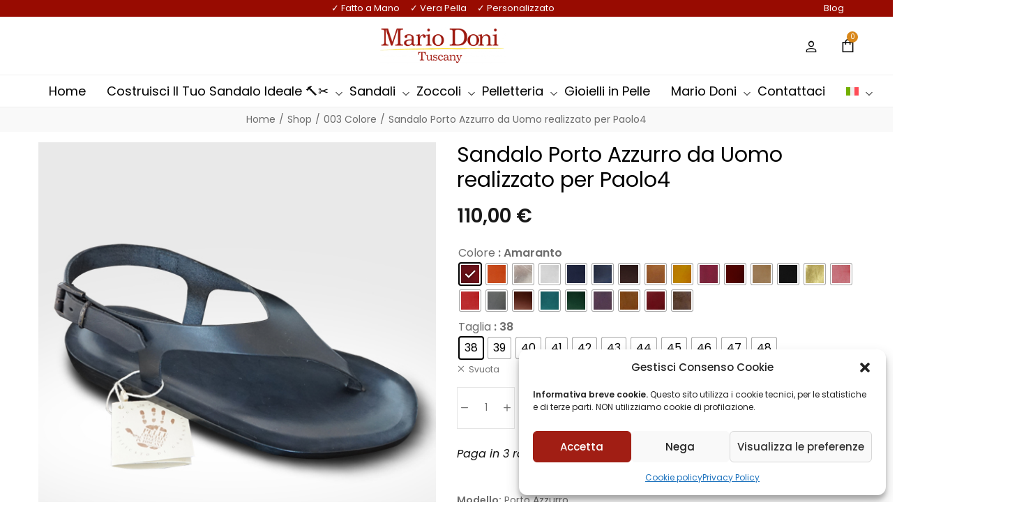

--- FILE ---
content_type: text/html; charset=UTF-8
request_url: https://www.mariodoni.it/prodotto/sandalo-porto-azzurro-da-uomo-realizzato-per-paolo4/
body_size: 68717
content:
<!DOCTYPE html>
<html lang="it-IT" prefix="og: https://ogp.me/ns#">
<head>
    <meta charset="UTF-8">
    <link rel="profile" href="//gmpg.org/xfn/11">
    <link rel="alternate" hreflang="en" href="https://www.mariodoni.it/en/prodotto/sandal-porto-azzurro-for-man-realized-for-paolo4/" />
<link rel="alternate" hreflang="de" href="https://www.mariodoni.it/de/prodotto/sandale-porto-azzurro-von-man-realisiert-fur-paolo4/" />
<link rel="alternate" hreflang="it" href="https://www.mariodoni.it/prodotto/sandalo-porto-azzurro-da-uomo-realizzato-per-paolo4/" />
<link rel="alternate" hreflang="x-default" href="https://www.mariodoni.it/prodotto/sandalo-porto-azzurro-da-uomo-realizzato-per-paolo4/" />

<!-- Google Tag Manager for WordPress by gtm4wp.com -->
<script data-cfasync="false" data-pagespeed-no-defer>
	var gtm4wp_datalayer_name = "dataLayer";
	var dataLayer = dataLayer || [];
	const gtm4wp_use_sku_instead = 0;
	const gtm4wp_currency = 'EUR';
	const gtm4wp_product_per_impression = 10;
	const gtm4wp_clear_ecommerce = false;
	const gtm4wp_datalayer_max_timeout = 2000;
</script>
<!-- End Google Tag Manager for WordPress by gtm4wp.com --><meta name="apple-mobile-web-app-capable" content="yes">
<!-- Ottimizzazione per i motori di ricerca di Rank Math - https://rankmath.com/ -->
<title>Sandalo Porto Azzurro infradito uomo - Vera pelle artigianale</title>
<meta name="description" content="Utilizziamo Vera Pelle al Vegetale, pellame caratteristico della produzione conciaria toscana. Manufatti artigianali unici nel loro genere."/>
<meta name="robots" content="follow, index, max-snippet:-1, max-video-preview:-1, max-image-preview:large"/>
<link rel="canonical" href="https://www.mariodoni.it/prodotto/sandalo-porto-azzurro-da-uomo-realizzato-per-paolo4/" />
<meta property="og:locale" content="it_IT" />
<meta property="og:type" content="product" />
<meta property="og:title" content="Sandalo Porto Azzurro infradito uomo - Vera pelle artigianale" />
<meta property="og:description" content="Utilizziamo Vera Pelle al Vegetale, pellame caratteristico della produzione conciaria toscana. Manufatti artigianali unici nel loro genere." />
<meta property="og:url" content="https://www.mariodoni.it/prodotto/sandalo-porto-azzurro-da-uomo-realizzato-per-paolo4/" />
<meta property="og:site_name" content="Mario Doni Sandali Donna e Uomo" />
<meta property="og:updated_time" content="2025-11-13T19:23:24+01:00" />
<meta property="og:image" content="https://www.mariodoni.it/wp-content/uploads/2024/09/sandali-pelle-uomo-infradito-colore-nero.jpg" />
<meta property="og:image:secure_url" content="https://www.mariodoni.it/wp-content/uploads/2024/09/sandali-pelle-uomo-infradito-colore-nero.jpg" />
<meta property="og:image:width" content="561" />
<meta property="og:image:height" content="646" />
<meta property="og:image:alt" content="sandali in pelle artigianali uomo" />
<meta property="og:image:type" content="image/jpeg" />
<meta property="product:availability" content="instock" />
<meta name="twitter:card" content="summary_large_image" />
<meta name="twitter:title" content="Sandalo Porto Azzurro infradito uomo - Vera pelle artigianale" />
<meta name="twitter:description" content="Utilizziamo Vera Pelle al Vegetale, pellame caratteristico della produzione conciaria toscana. Manufatti artigianali unici nel loro genere." />
<meta name="twitter:image" content="https://www.mariodoni.it/wp-content/uploads/2024/09/sandali-pelle-uomo-infradito-colore-nero.jpg" />
<meta name="twitter:label1" content="Prezzo" />
<meta name="twitter:data1" content="110,00&nbsp;&euro;" />
<meta name="twitter:label2" content="Disponibilità" />
<meta name="twitter:data2" content="In stock" />
<script type="application/ld+json" class="rank-math-schema">{"@context":"https://schema.org","@graph":[{"@type":"BreadcrumbList","@id":"https://www.mariodoni.it/prodotto/sandalo-porto-azzurro-da-uomo-realizzato-per-paolo4/#breadcrumb","itemListElement":[{"@type":"ListItem","position":"1","item":{"@id":"https://www.mariodoni.it","name":"Home"}},{"@type":"ListItem","position":"2","item":{"@id":"https://www.mariodoni.it/prodotto/sandalo-porto-azzurro-da-uomo-realizzato-per-paolo4/","name":"Sandalo Porto Azzurro da Uomo realizzato per Paolo4"}}]}]}</script>
<!-- /Rank Math WordPress SEO plugin -->

<link rel='dns-prefetch' href='//widget.feedaty.com' />
<link rel='dns-prefetch' href='//fonts.googleapis.com' />
<link rel="alternate" title="oEmbed (JSON)" type="application/json+oembed" href="https://www.mariodoni.it/wp-json/oembed/1.0/embed?url=https%3A%2F%2Fwww.mariodoni.it%2Fprodotto%2Fsandalo-porto-azzurro-da-uomo-realizzato-per-paolo4%2F" />
<link rel="alternate" title="oEmbed (XML)" type="text/xml+oembed" href="https://www.mariodoni.it/wp-json/oembed/1.0/embed?url=https%3A%2F%2Fwww.mariodoni.it%2Fprodotto%2Fsandalo-porto-azzurro-da-uomo-realizzato-per-paolo4%2F&#038;format=xml" />
<meta name="viewport" content="width=device-width, initial-scale=1.0"><style id='wp-img-auto-sizes-contain-inline-css' type='text/css'>
img:is([sizes=auto i],[sizes^="auto," i]){contain-intrinsic-size:3000px 1500px}
/*# sourceURL=wp-img-auto-sizes-contain-inline-css */
</style>
<link rel='stylesheet' id='wp-block-library-css' href='https://www.mariodoni.it/wp-includes/css/dist/block-library/style.min.css?ver=6.9' type='text/css' media='all' />
<link rel='stylesheet' id='wc-blocks-style-css' href='https://www.mariodoni.it/wp-content/plugins/woocommerce/assets/client/blocks/wc-blocks.css?ver=wc-10.3.7' type='text/css' media='all' />
<style id='global-styles-inline-css' type='text/css'>
:root{--wp--preset--aspect-ratio--square: 1;--wp--preset--aspect-ratio--4-3: 4/3;--wp--preset--aspect-ratio--3-4: 3/4;--wp--preset--aspect-ratio--3-2: 3/2;--wp--preset--aspect-ratio--2-3: 2/3;--wp--preset--aspect-ratio--16-9: 16/9;--wp--preset--aspect-ratio--9-16: 9/16;--wp--preset--color--black: #000000;--wp--preset--color--cyan-bluish-gray: #abb8c3;--wp--preset--color--white: #ffffff;--wp--preset--color--pale-pink: #f78da7;--wp--preset--color--vivid-red: #cf2e2e;--wp--preset--color--luminous-vivid-orange: #ff6900;--wp--preset--color--luminous-vivid-amber: #fcb900;--wp--preset--color--light-green-cyan: #7bdcb5;--wp--preset--color--vivid-green-cyan: #00d084;--wp--preset--color--pale-cyan-blue: #8ed1fc;--wp--preset--color--vivid-cyan-blue: #0693e3;--wp--preset--color--vivid-purple: #9b51e0;--wp--preset--color--lauriel-theme-primary: #4241FF;--wp--preset--color--lauriel-theme-secondary: #212121;--wp--preset--color--strong-magenta: #a156b4;--wp--preset--color--light-grayish-magenta: #d0a5db;--wp--preset--color--very-light-gray: #eee;--wp--preset--color--very-dark-gray: #444;--wp--preset--gradient--vivid-cyan-blue-to-vivid-purple: linear-gradient(135deg,rgb(6,147,227) 0%,rgb(155,81,224) 100%);--wp--preset--gradient--light-green-cyan-to-vivid-green-cyan: linear-gradient(135deg,rgb(122,220,180) 0%,rgb(0,208,130) 100%);--wp--preset--gradient--luminous-vivid-amber-to-luminous-vivid-orange: linear-gradient(135deg,rgb(252,185,0) 0%,rgb(255,105,0) 100%);--wp--preset--gradient--luminous-vivid-orange-to-vivid-red: linear-gradient(135deg,rgb(255,105,0) 0%,rgb(207,46,46) 100%);--wp--preset--gradient--very-light-gray-to-cyan-bluish-gray: linear-gradient(135deg,rgb(238,238,238) 0%,rgb(169,184,195) 100%);--wp--preset--gradient--cool-to-warm-spectrum: linear-gradient(135deg,rgb(74,234,220) 0%,rgb(151,120,209) 20%,rgb(207,42,186) 40%,rgb(238,44,130) 60%,rgb(251,105,98) 80%,rgb(254,248,76) 100%);--wp--preset--gradient--blush-light-purple: linear-gradient(135deg,rgb(255,206,236) 0%,rgb(152,150,240) 100%);--wp--preset--gradient--blush-bordeaux: linear-gradient(135deg,rgb(254,205,165) 0%,rgb(254,45,45) 50%,rgb(107,0,62) 100%);--wp--preset--gradient--luminous-dusk: linear-gradient(135deg,rgb(255,203,112) 0%,rgb(199,81,192) 50%,rgb(65,88,208) 100%);--wp--preset--gradient--pale-ocean: linear-gradient(135deg,rgb(255,245,203) 0%,rgb(182,227,212) 50%,rgb(51,167,181) 100%);--wp--preset--gradient--electric-grass: linear-gradient(135deg,rgb(202,248,128) 0%,rgb(113,206,126) 100%);--wp--preset--gradient--midnight: linear-gradient(135deg,rgb(2,3,129) 0%,rgb(40,116,252) 100%);--wp--preset--font-size--small: 13px;--wp--preset--font-size--medium: 20px;--wp--preset--font-size--large: 36px;--wp--preset--font-size--x-large: 42px;--wp--preset--spacing--20: 0.44rem;--wp--preset--spacing--30: 0.67rem;--wp--preset--spacing--40: 1rem;--wp--preset--spacing--50: 1.5rem;--wp--preset--spacing--60: 2.25rem;--wp--preset--spacing--70: 3.38rem;--wp--preset--spacing--80: 5.06rem;--wp--preset--shadow--natural: 6px 6px 9px rgba(0, 0, 0, 0.2);--wp--preset--shadow--deep: 12px 12px 50px rgba(0, 0, 0, 0.4);--wp--preset--shadow--sharp: 6px 6px 0px rgba(0, 0, 0, 0.2);--wp--preset--shadow--outlined: 6px 6px 0px -3px rgb(255, 255, 255), 6px 6px rgb(0, 0, 0);--wp--preset--shadow--crisp: 6px 6px 0px rgb(0, 0, 0);}:where(.is-layout-flex){gap: 0.5em;}:where(.is-layout-grid){gap: 0.5em;}body .is-layout-flex{display: flex;}.is-layout-flex{flex-wrap: wrap;align-items: center;}.is-layout-flex > :is(*, div){margin: 0;}body .is-layout-grid{display: grid;}.is-layout-grid > :is(*, div){margin: 0;}:where(.wp-block-columns.is-layout-flex){gap: 2em;}:where(.wp-block-columns.is-layout-grid){gap: 2em;}:where(.wp-block-post-template.is-layout-flex){gap: 1.25em;}:where(.wp-block-post-template.is-layout-grid){gap: 1.25em;}.has-black-color{color: var(--wp--preset--color--black) !important;}.has-cyan-bluish-gray-color{color: var(--wp--preset--color--cyan-bluish-gray) !important;}.has-white-color{color: var(--wp--preset--color--white) !important;}.has-pale-pink-color{color: var(--wp--preset--color--pale-pink) !important;}.has-vivid-red-color{color: var(--wp--preset--color--vivid-red) !important;}.has-luminous-vivid-orange-color{color: var(--wp--preset--color--luminous-vivid-orange) !important;}.has-luminous-vivid-amber-color{color: var(--wp--preset--color--luminous-vivid-amber) !important;}.has-light-green-cyan-color{color: var(--wp--preset--color--light-green-cyan) !important;}.has-vivid-green-cyan-color{color: var(--wp--preset--color--vivid-green-cyan) !important;}.has-pale-cyan-blue-color{color: var(--wp--preset--color--pale-cyan-blue) !important;}.has-vivid-cyan-blue-color{color: var(--wp--preset--color--vivid-cyan-blue) !important;}.has-vivid-purple-color{color: var(--wp--preset--color--vivid-purple) !important;}.has-black-background-color{background-color: var(--wp--preset--color--black) !important;}.has-cyan-bluish-gray-background-color{background-color: var(--wp--preset--color--cyan-bluish-gray) !important;}.has-white-background-color{background-color: var(--wp--preset--color--white) !important;}.has-pale-pink-background-color{background-color: var(--wp--preset--color--pale-pink) !important;}.has-vivid-red-background-color{background-color: var(--wp--preset--color--vivid-red) !important;}.has-luminous-vivid-orange-background-color{background-color: var(--wp--preset--color--luminous-vivid-orange) !important;}.has-luminous-vivid-amber-background-color{background-color: var(--wp--preset--color--luminous-vivid-amber) !important;}.has-light-green-cyan-background-color{background-color: var(--wp--preset--color--light-green-cyan) !important;}.has-vivid-green-cyan-background-color{background-color: var(--wp--preset--color--vivid-green-cyan) !important;}.has-pale-cyan-blue-background-color{background-color: var(--wp--preset--color--pale-cyan-blue) !important;}.has-vivid-cyan-blue-background-color{background-color: var(--wp--preset--color--vivid-cyan-blue) !important;}.has-vivid-purple-background-color{background-color: var(--wp--preset--color--vivid-purple) !important;}.has-black-border-color{border-color: var(--wp--preset--color--black) !important;}.has-cyan-bluish-gray-border-color{border-color: var(--wp--preset--color--cyan-bluish-gray) !important;}.has-white-border-color{border-color: var(--wp--preset--color--white) !important;}.has-pale-pink-border-color{border-color: var(--wp--preset--color--pale-pink) !important;}.has-vivid-red-border-color{border-color: var(--wp--preset--color--vivid-red) !important;}.has-luminous-vivid-orange-border-color{border-color: var(--wp--preset--color--luminous-vivid-orange) !important;}.has-luminous-vivid-amber-border-color{border-color: var(--wp--preset--color--luminous-vivid-amber) !important;}.has-light-green-cyan-border-color{border-color: var(--wp--preset--color--light-green-cyan) !important;}.has-vivid-green-cyan-border-color{border-color: var(--wp--preset--color--vivid-green-cyan) !important;}.has-pale-cyan-blue-border-color{border-color: var(--wp--preset--color--pale-cyan-blue) !important;}.has-vivid-cyan-blue-border-color{border-color: var(--wp--preset--color--vivid-cyan-blue) !important;}.has-vivid-purple-border-color{border-color: var(--wp--preset--color--vivid-purple) !important;}.has-vivid-cyan-blue-to-vivid-purple-gradient-background{background: var(--wp--preset--gradient--vivid-cyan-blue-to-vivid-purple) !important;}.has-light-green-cyan-to-vivid-green-cyan-gradient-background{background: var(--wp--preset--gradient--light-green-cyan-to-vivid-green-cyan) !important;}.has-luminous-vivid-amber-to-luminous-vivid-orange-gradient-background{background: var(--wp--preset--gradient--luminous-vivid-amber-to-luminous-vivid-orange) !important;}.has-luminous-vivid-orange-to-vivid-red-gradient-background{background: var(--wp--preset--gradient--luminous-vivid-orange-to-vivid-red) !important;}.has-very-light-gray-to-cyan-bluish-gray-gradient-background{background: var(--wp--preset--gradient--very-light-gray-to-cyan-bluish-gray) !important;}.has-cool-to-warm-spectrum-gradient-background{background: var(--wp--preset--gradient--cool-to-warm-spectrum) !important;}.has-blush-light-purple-gradient-background{background: var(--wp--preset--gradient--blush-light-purple) !important;}.has-blush-bordeaux-gradient-background{background: var(--wp--preset--gradient--blush-bordeaux) !important;}.has-luminous-dusk-gradient-background{background: var(--wp--preset--gradient--luminous-dusk) !important;}.has-pale-ocean-gradient-background{background: var(--wp--preset--gradient--pale-ocean) !important;}.has-electric-grass-gradient-background{background: var(--wp--preset--gradient--electric-grass) !important;}.has-midnight-gradient-background{background: var(--wp--preset--gradient--midnight) !important;}.has-small-font-size{font-size: var(--wp--preset--font-size--small) !important;}.has-medium-font-size{font-size: var(--wp--preset--font-size--medium) !important;}.has-large-font-size{font-size: var(--wp--preset--font-size--large) !important;}.has-x-large-font-size{font-size: var(--wp--preset--font-size--x-large) !important;}
/*# sourceURL=global-styles-inline-css */
</style>

<style id='classic-theme-styles-inline-css' type='text/css'>
/*! This file is auto-generated */
.wp-block-button__link{color:#fff;background-color:#32373c;border-radius:9999px;box-shadow:none;text-decoration:none;padding:calc(.667em + 2px) calc(1.333em + 2px);font-size:1.125em}.wp-block-file__button{background:#32373c;color:#fff;text-decoration:none}
/*# sourceURL=/wp-includes/css/classic-themes.min.css */
</style>
<link rel='stylesheet' id='contact-form-7-css' href='https://www.mariodoni.it/wp-content/plugins/contact-form-7/includes/css/styles.css?ver=6.1.4' type='text/css' media='all' />
<link rel='stylesheet' id='feedaty-rating-for-woocommerce-css' href='https://www.mariodoni.it/wp-content/plugins/feedaty-rating-for-woocommerce/public/css/feedaty-rating-for-woocommerce-public.css?ver=1.0.31' type='text/css' media='all' />
<link rel='stylesheet' id='sr7css-css' href='//www.mariodoni.it/wp-content/plugins/revslider/public/css/sr7.css?ver=6.7.34' type='text/css' media='all' />
<link rel='stylesheet' id='vpc-public-css-css' href='https://www.mariodoni.it/wp-content/plugins/visual-product-configurator/public/css/vpc-public.css?ver=7.6.4' type='text/css' media='all' />
<link rel='stylesheet' id='wcml-dropdown-0-css' href='//www.mariodoni.it/wp-content/plugins/woocommerce-multilingual/templates/currency-switchers/legacy-dropdown/style.css?ver=5.5.3.1' type='text/css' media='all' />
<link rel='stylesheet' id='photoswipe-css' href='https://www.mariodoni.it/wp-content/plugins/woocommerce/assets/css/photoswipe/photoswipe.min.css?ver=10.3.7' type='text/css' media='all' />
<link rel='stylesheet' id='photoswipe-default-skin-css' href='https://www.mariodoni.it/wp-content/plugins/woocommerce/assets/css/photoswipe/default-skin/default-skin.min.css?ver=10.3.7' type='text/css' media='all' />
<style id='woocommerce-inline-inline-css' type='text/css'>
.woocommerce form .form-row .required { visibility: visible; }
/*# sourceURL=woocommerce-inline-inline-css */
</style>
<link rel='stylesheet' id='wpml-legacy-horizontal-list-0-css' href='https://www.mariodoni.it/wp-content/plugins/sitepress-multilingual-cms/templates/language-switchers/legacy-list-horizontal/style.min.css?ver=1' type='text/css' media='all' />
<link rel='stylesheet' id='wpml-menu-item-0-css' href='https://www.mariodoni.it/wp-content/plugins/sitepress-multilingual-cms/templates/language-switchers/menu-item/style.min.css?ver=1' type='text/css' media='all' />
<link rel='stylesheet' id='cmplz-general-css' href='https://www.mariodoni.it/wp-content/plugins/complianz-gdpr/assets/css/cookieblocker.min.css?ver=1767776099' type='text/css' media='all' />
<link rel='stylesheet' id='woo-variation-swatches-css' href='https://www.mariodoni.it/wp-content/plugins/woo-variation-swatches/assets/css/frontend.min.css?ver=1764692875' type='text/css' media='all' />
<style id='woo-variation-swatches-inline-css' type='text/css'>
:root {
--wvs-tick:url("data:image/svg+xml;utf8,%3Csvg filter='drop-shadow(0px 0px 2px rgb(0 0 0 / .8))' xmlns='http://www.w3.org/2000/svg'  viewBox='0 0 30 30'%3E%3Cpath fill='none' stroke='%23ffffff' stroke-linecap='round' stroke-linejoin='round' stroke-width='4' d='M4 16L11 23 27 7'/%3E%3C/svg%3E");

--wvs-cross:url("data:image/svg+xml;utf8,%3Csvg filter='drop-shadow(0px 0px 5px rgb(255 255 255 / .6))' xmlns='http://www.w3.org/2000/svg' width='72px' height='72px' viewBox='0 0 24 24'%3E%3Cpath fill='none' stroke='%23ff0000' stroke-linecap='round' stroke-width='0.6' d='M5 5L19 19M19 5L5 19'/%3E%3C/svg%3E");
--wvs-single-product-item-width:30px;
--wvs-single-product-item-height:30px;
--wvs-single-product-item-font-size:16px}
/*# sourceURL=woo-variation-swatches-inline-css */
</style>
<link rel='stylesheet' id='brands-styles-css' href='https://www.mariodoni.it/wp-content/plugins/woocommerce/assets/css/brands.css?ver=10.3.7' type='text/css' media='all' />
<link rel='stylesheet' id='lauriel-font-lastudioicon-css' href='https://www.mariodoni.it/wp-content/themes/lauriel/assets/css/lastudioicon.min.css?ver=1.2.5' type='text/css' media='all' />
<link rel='stylesheet' id='lauriel-extra-elementor-css' href='https://www.mariodoni.it/wp-content/themes/lauriel/assets/css/lastudio-elements.min.css?ver=1.2.5' type='text/css' media='all' />
<link rel='stylesheet' id='lauriel-theme-css' href='https://www.mariodoni.it/wp-content/themes/lauriel/style.min.css?ver=1.2.5' type='text/css' media='all' />
<link rel='stylesheet' id='lauriel-woocommerce-css' href='https://www.mariodoni.it/wp-content/themes/lauriel/assets/css/woocommerce.min.css?ver=1.2.5' type='text/css' media='all' />
<style id='lauriel-woocommerce-inline-css' type='text/css'>
:root{--theme-body-font-family: "Poppins";--theme-body-font-color: #6D6D6D;--theme-heading-font-family: "Playfair Display",serif;--theme-heading-font-color: #000000;--theme-three-font-family: "Playfair Display",serif;--theme-primary-color: #D98719;--theme-link-hover-color: #D98719;--theme-secondary-color: #181818;--theme-three-color: #979797;--theme-border-color: #ebebeb;--theme-newsletter-popup-width: 790px;--theme-newsletter-popup-height: 430px;--theme-body-line-height: 1.8;--theme-h1-font-size: 36px;--theme-h2-font-size: 32px;--theme-h3-font-size: 28px;--theme-h4-font-size: 24px;--theme-h5-font-size: 20px;--theme-h6-font-size: 18px}@media(min-width: 600px){ body.enable-footer-bars{ padding-bottom: 0} .footer-handheld-footer-bar { opacity: 0 !important; visibility: hidden !important } }.section-page-header{background-color:#f9f9f9;}.section-page-header .page-title { color: #181818 }.section-page-header { color: #6d6d6d }.section-page-header a { color: #6d6d6d }.section-page-header a:hover { color: #181818 }#main #content-wrap{padding-top:20px;padding-bottom:0px;}.section-page-header .page-header-inner{padding-top:30px;padding-bottom:30px;}.section-page-header .site-breadcrumbs{font-size:12px;}.lastudio-posts.blog__entries .post-thumbnail .blog_item--thumbnail, .lastudio-posts.blog__entries .post-thumbnail .blog_item--thumbnail .slick-slide .sinmer{ padding-bottom: 100%}body{font-family:"Poppins";font-weight:normal;font-size:16px;}h1,h2,h3,h4,h5,h6,.theme-heading, .widget-title, .comments-title, .comment-reply-title, .entry-title{color:#000000;}h1{font-size:26px;}h2{font-size:26px;}@media (min-width: 576px) {#main #content-wrap{padding-top:30px;padding-bottom:0px;}.section-page-header .page-header-inner{padding-top:40px;padding-bottom:40px;}h1{font-size:26px;}h2{font-size:26px;}}@media (min-width: 992px) {#main #content-wrap{padding-top:70px;padding-bottom:0px;}.section-page-header .site-breadcrumbs{font-size:14px;}h1{font-size:30px;}h2{font-size:30px;}}@media (min-width: 1280px) {.section-page-header .page-header-inner{padding-top:50px;padding-bottom:50px;}h1{font-size:34px;}h2{font-size:34px;}}@media (min-width: 1700px) {.la-shop-products .ul_products.products{margin-right:-30px;margin-left:-30px;}.la-shop-products .ul_products.products li.product_item{padding-right:30px;padding-left:30px;}h1{font-size:34px;}h2{font-size:34px;}}.lds-ripple {
    display: inline-block;
    position: relative;
    width: 64px;
    height: 64px
}
.lds-ripple div {
    position: absolute;
    border: 4px solid #fff;
    opacity: 1;
    border-radius: 50%;
    animation: lds-ripple 1s cubic-bezier(0, 0.2, 0.8, 1) infinite
}
.lds-ripple div:nth-child(2) {
    animation-delay: -0.5s
}
@keyframes lds-ripple {
    0% {
        top: 28px;
        left: 28px;
        width: 0;
        height: 0;
        opacity: 1
    }
    100% {
        top: -1px;
        left: -1px;
        width: 58px;
        height: 58px;
        opacity: 0
    }
}
.site-loading .la-image-loading {
    opacity: 1;
    visibility: visible;
}
.header-type-vertical:not(.body-loaded) #lastudio-header-builder .lahb-vertical.lahb-vcom {
    opacity: 0;
}
.la-image-loading.spinner-custom .content {
    width: 100px;
    margin-top: -50px;
    height: 100px;
    margin-left: -50px;
    text-align: center
}
.la-image-loading.spinner-custom .content img {
    width: auto;
    margin: 0 auto
}
.la-image-loading {
    opacity: 0;
    position: fixed;
    left: 0;
    top: 0;
    right: 0;
    bottom: 0;
    background: #fff;
    overflow: hidden;
    transition: all .3s ease-in-out;
    -webkit-transition: all .3s ease-in-out;
    visibility: hidden;
    z-index: 2
}
.la-image-loading .content {
    position: absolute;
    width: 50px;
    height: 50px;
    top: 50%;
    left: 50%;
    margin-left: -25px;
    margin-top: -25px
}
.la-loader.spinner1 {
    width: 40px;
    height: 40px;
    margin: 5px;
    display: block;
    box-shadow: 0 0 20px 0 rgba(0, 0, 0, 0.15);
    -webkit-box-shadow: 0 0 20px 0 rgba(0, 0, 0, 0.15);
    -webkit-animation: la-rotateplane 1.2s infinite ease-in-out;
    animation: la-rotateplane 1.2s infinite ease-in-out;
    border-radius: 3px;
    -moz-border-radius: 3px;
    -webkit-border-radius: 3px
}
.la-loader.spinner2 {
    width: 40px;
    height: 40px;
    margin: 5px;
    box-shadow: 0 0 20px 0 rgba(0, 0, 0, 0.15);
    -webkit-box-shadow: 0 0 20px 0 rgba(0, 0, 0, 0.15);
    border-radius: 100%;
    -webkit-animation: la-scaleout 1.0s infinite ease-in-out;
    animation: la-scaleout 1.0s infinite ease-in-out
}
.la-loader.spinner3 {
    margin: 15px 0 0 -10px;
    width: 70px;
    text-align: center
}
.la-loader.spinner3 [class*="bounce"] {
    width: 18px;
    height: 18px;
    box-shadow: 0 0 20px 0 rgba(0, 0, 0, 0.15);
    -webkit-box-shadow: 0 0 20px 0 rgba(0, 0, 0, 0.15);
    border-radius: 100%;
    display: inline-block;
    -webkit-animation: la-bouncedelay 1.4s infinite ease-in-out;
    animation: la-bouncedelay 1.4s infinite ease-in-out;
    -webkit-animation-fill-mode: both;
    animation-fill-mode: both
}
.la-loader.spinner3 .bounce1 {
    -webkit-animation-delay: -.32s;
    animation-delay: -.32s
}
.la-loader.spinner3 .bounce2 {
    -webkit-animation-delay: -.16s;
    animation-delay: -.16s
}
.la-loader.spinner4 {
    margin: 5px;
    width: 40px;
    height: 40px;
    text-align: center;
    -webkit-animation: la-rotate 2.0s infinite linear;
    animation: la-rotate 2.0s infinite linear
}
.la-loader.spinner4 [class*="dot"] {
    width: 60%;
    height: 60%;
    display: inline-block;
    position: absolute;
    top: 0;
    border-radius: 100%;
    -webkit-animation: la-bounce 2.0s infinite ease-in-out;
    animation: la-bounce 2.0s infinite ease-in-out;
    box-shadow: 0 0 20px 0 rgba(0, 0, 0, 0.15);
    -webkit-box-shadow: 0 0 20px 0 rgba(0, 0, 0, 0.15)
}
.la-loader.spinner4 .dot2 {
    top: auto;
    bottom: 0;
    -webkit-animation-delay: -1.0s;
    animation-delay: -1.0s
}
.la-loader.spinner5 {
    margin: 5px;
    width: 40px;
    height: 40px
}
.la-loader.spinner5 div {
    width: 33%;
    height: 33%;
    float: left;
    -webkit-animation: la-cubeGridScaleDelay 1.3s infinite ease-in-out;
    animation: la-cubeGridScaleDelay 1.3s infinite ease-in-out
}
.la-loader.spinner5 div:nth-child(1), .la-loader.spinner5 div:nth-child(5), .la-loader.spinner5 div:nth-child(9) {
    -webkit-animation-delay: .2s;
    animation-delay: .2s
}
.la-loader.spinner5 div:nth-child(2), .la-loader.spinner5 div:nth-child(6) {
    -webkit-animation-delay: .3s;
    animation-delay: .3s
}
.la-loader.spinner5 div:nth-child(3) {
    -webkit-animation-delay: .4s;
    animation-delay: .4s
}
.la-loader.spinner5 div:nth-child(4), .la-loader.spinner5 div:nth-child(8) {
    -webkit-animation-delay: .1s;
    animation-delay: .1s
}
.la-loader.spinner5 div:nth-child(7) {
    -webkit-animation-delay: 0s;
    animation-delay: 0s
}
@-webkit-keyframes la-rotateplane {
    0% {
        -webkit-transform: perspective(120px)
    }
    50% {
        -webkit-transform: perspective(120px) rotateY(180deg)
    }
    100% {
        -webkit-transform: perspective(120px) rotateY(180deg) rotateX(180deg)
    }
}
@keyframes la-rotateplane {
    0% {
        transform: perspective(120px) rotateX(0deg) rotateY(0deg)
    }
    50% {
        transform: perspective(120px) rotateX(-180.1deg) rotateY(0deg)
    }
    100% {
        transform: perspective(120px) rotateX(-180deg) rotateY(-179.9deg)
    }
}
@-webkit-keyframes la-scaleout {
    0% {
        -webkit-transform: scale(0);
    }
    100% {
        -webkit-transform: scale(1);
        opacity: 0
    }
}
@keyframes la-scaleout {
    0% {
        transform: scale(0);
        -webkit-transform: scale(0)
    }
    100% {
        transform: scale(1);
        -webkit-transform: scale(1);
        opacity: 0
    }
}
@-webkit-keyframes la-bouncedelay {
    0%, 80%, 100% {
        -webkit-transform: scale(0)
    }
    40% {
        -webkit-transform: scale(1)
    }
}
@keyframes la-bouncedelay {
    0%, 80%, 100% {
        transform: scale(0)
    }
    40% {
        transform: scale(1)
    }
}
@-webkit-keyframes la-rotate {
    100% {
        -webkit-transform: rotate(360deg)
    }
}
@keyframes la-rotate {
    100% {
        transform: rotate(360deg);
        -webkit-transform: rotate(360deg)
    }
}
@-webkit-keyframes la-bounce {
    0%, 100% {
        -webkit-transform: scale(0)
    }
    50% {
        -webkit-transform: scale(1)
    }
}
@keyframes la-bounce {
    0%, 100% {
        transform: scale(0)
    }
    50% {
        transform: scale(1)
    }
}
@-webkit-keyframes la-cubeGridScaleDelay {
    0% {
        -webkit-transform: scale3d(1, 1, 1)
    }
    35% {
        -webkit-transform: scale3d(0, 0, 1)
    }
    70% {
        -webkit-transform: scale3d(1, 1, 1)
    }
    100% {
        -webkit-transform: scale3d(1, 1, 1)
    }
}
@keyframes la-cubeGridScaleDelay {
    0% {
        transform: scale3d(1, 1, 1)
    }
    35% {
        transform: scale3d(0, 0, 1)
    }
    70% {
        transform: scale3d(1, 1, 1)
    }
    100% {
        transform: scale3d(1, 1, 1)
    }
}

.la-loader.spinner1,
.la-loader.spinner2,
.la-loader.spinner3 [class*="bounce"],
.la-loader.spinner4 [class*="dot"],
.la-loader.spinner5 div {
    background-color: var(--theme-primary-color, #F55555)
}

.la-loader-ss{
    width: 200px;
    display: block;
    height: 2px;
    background-color: #D8D8D8;
    margin-left: -50px;
    margin-top: 20px;
    position: relative;
    text-align: center
}
.la-loader-ss:before{
    content: '';
    position: absolute;
    left: 0;
    top: 0;
    height: 100%;
    background-color: var(--theme-primary-color, #F55555);
    width: var(--theme-loading-progress, 0%)
}
.la-loader-ss:after{
    content: attr(data-progress-text);
    font-size: 14px;
    padding-top: 10px
}
.body-loaded .la-loader-ss:after {
    content: '100%'
}
.body-loaded .la-loader-ss:before {
    width: 100%
}
.site-loading.body-loaded .la-loader-ss:after {
    content: '0%'
}
.site-loading.body-loaded .la-loader-ss:before {
    width: 0
}
.site-loading.active_page_loading .lahb-element:not(.lahb-logo),
.site-loading.active_page_loading #footer,
.site-loading.active_page_loading #main {
    opacity: 0
}
.site-loading.active_page_loading .lahb-element.lahb-logo {
    position: fixed;
    left: 50%;
    transform: translate(-50%,0)
}
.site-loading.active_page_loading .lahb-element.lahb-logo img.lahb-logo.logo--transparency {
    display: none
}
.site-loading.active_page_loading .lahb-element.lahb-logo img.lahb-logo.logo--normal {
    display: inline-block
}


/*# sourceURL=lauriel-woocommerce-inline-css */
</style>
<link rel='stylesheet' id='elementor-frontend-css' href='https://www.mariodoni.it/wp-content/uploads/elementor/css/custom-frontend.min.css?ver=1767946973' type='text/css' media='all' />
<link rel='stylesheet' id='widget-spacer-css' href='https://www.mariodoni.it/wp-content/plugins/elementor/assets/css/widget-spacer.min.css?ver=3.33.2' type='text/css' media='all' />
<link rel='stylesheet' id='widget-icon-list-css' href='https://www.mariodoni.it/wp-content/uploads/elementor/css/custom-widget-icon-list.min.css?ver=1767946973' type='text/css' media='all' />
<link rel='stylesheet' id='widget-heading-css' href='https://www.mariodoni.it/wp-content/plugins/elementor/assets/css/widget-heading.min.css?ver=3.33.2' type='text/css' media='all' />
<link rel='stylesheet' id='widget-social-icons-css' href='https://www.mariodoni.it/wp-content/plugins/elementor/assets/css/widget-social-icons.min.css?ver=3.33.2' type='text/css' media='all' />
<link rel='stylesheet' id='e-apple-webkit-css' href='https://www.mariodoni.it/wp-content/uploads/elementor/css/custom-apple-webkit.min.css?ver=1767946973' type='text/css' media='all' />
<link rel='stylesheet' id='elementor-post-6-css' href='https://www.mariodoni.it/wp-content/uploads/elementor/css/post-6.css?ver=1767946973' type='text/css' media='all' />
<link rel='stylesheet' id='elementor-post-88012-css' href='https://www.mariodoni.it/wp-content/uploads/elementor/css/post-88012.css?ver=1767946973' type='text/css' media='all' />
<link rel='stylesheet' id='wc_stripe_express_checkout_style-css' href='https://www.mariodoni.it/wp-content/plugins/woocommerce-gateway-stripe/build/express-checkout.css?ver=2bec0c7b5a831a62b06b' type='text/css' media='all' />
<link rel='stylesheet' id='lauriel-child-style-css' href='https://www.mariodoni.it/wp-content/themes/lauriel-child/style.css?ver=1.0.0' type='text/css' media='all' />
<link rel='stylesheet' id='lasf-google-web-fonts-lauriel_options-css' href='//fonts.googleapis.com/css?family=Poppins:n,i,500,500i,600,600i,700,700i%7CPoppins:n' type='text/css' media='all' />
<link rel='stylesheet' id='elementor-gf-local-notoserifjp-css' href='https://www.mariodoni.it/wp-content/uploads/elementor/google-fonts/css/notoserifjp.css?ver=1751470336' type='text/css' media='all' />
<link rel='stylesheet' id='elementor-icons-dlicon-css' href='https://www.mariodoni.it/wp-content/plugins/lastudio/public/css/dlicon.css?ver=1.0.0' type='text/css' media='all' />
<script type="text/javascript" id="wpml-cookie-js-extra">
/* <![CDATA[ */
var wpml_cookies = {"wp-wpml_current_language":{"value":"it","expires":1,"path":"/"}};
var wpml_cookies = {"wp-wpml_current_language":{"value":"it","expires":1,"path":"/"}};
//# sourceURL=wpml-cookie-js-extra
/* ]]> */
</script>
<script type="text/javascript" src="https://www.mariodoni.it/wp-content/plugins/sitepress-multilingual-cms/res/js/cookies/language-cookie.js?ver=486900" id="wpml-cookie-js" defer="defer" data-wp-strategy="defer"></script>
<script type="text/javascript" src="https://www.mariodoni.it/wp-includes/js/dist/hooks.min.js?ver=dd5603f07f9220ed27f1" id="wp-hooks-js"></script>
<script type="text/javascript" src="//www.mariodoni.it/wp-content/plugins/revslider/public/js/libs/tptools.js?ver=6.7.34" id="tp-tools-js" async="async" data-wp-strategy="async"></script>
<script type="text/javascript" src="//www.mariodoni.it/wp-content/plugins/revslider/public/js/sr7.js?ver=6.7.34" id="sr7-js" async="async" data-wp-strategy="async"></script>
<script type="text/javascript" src="https://www.mariodoni.it/wp-includes/js/jquery/jquery.min.js?ver=3.7.1" id="jquery-core-js"></script>
<script type="text/javascript" src="https://www.mariodoni.it/wp-includes/js/jquery/jquery-migrate.min.js?ver=3.4.1" id="jquery-migrate-js"></script>
<script type="text/javascript" src="https://www.mariodoni.it/wp-content/plugins/visual-product-configurator/public/js/accounting.min.js?ver=7.6.4" id="vpc-accounting-js"></script>
<script type="text/javascript" id="vpc-public-js-extra">
/* <![CDATA[ */
var ajax_object = {"ajax_url":"https://www.mariodoni.it/wp-admin/admin-ajax.php"};
//# sourceURL=vpc-public-js-extra
/* ]]> */
</script>
<script type="text/javascript" src="https://www.mariodoni.it/wp-content/plugins/visual-product-configurator/public/js/vpc-public.js?ver=7.6.4" id="vpc-public-js"></script>
<script type="text/javascript" src="https://www.mariodoni.it/wp-content/plugins/woocommerce/assets/js/jquery-blockui/jquery.blockUI.min.js?ver=2.7.0-wc.10.3.7" id="wc-jquery-blockui-js" data-wp-strategy="defer"></script>
<script type="text/javascript" id="wc-add-to-cart-js-extra">
/* <![CDATA[ */
var wc_add_to_cart_params = {"ajax_url":"/wp-admin/admin-ajax.php","wc_ajax_url":"/?wc-ajax=%%endpoint%%","i18n_view_cart":"Visualizza carrello","cart_url":"https://www.mariodoni.it/carrello/","is_cart":"","cart_redirect_after_add":"no"};
//# sourceURL=wc-add-to-cart-js-extra
/* ]]> */
</script>
<script type="text/javascript" src="https://www.mariodoni.it/wp-content/plugins/woocommerce/assets/js/frontend/add-to-cart.min.js?ver=10.3.7" id="wc-add-to-cart-js" defer="defer" data-wp-strategy="defer"></script>
<script type="text/javascript" src="https://www.mariodoni.it/wp-content/plugins/woocommerce/assets/js/photoswipe/photoswipe.min.js?ver=4.1.1-wc.10.3.7" id="wc-photoswipe-js" defer="defer" data-wp-strategy="defer"></script>
<script type="text/javascript" src="https://www.mariodoni.it/wp-content/plugins/woocommerce/assets/js/photoswipe/photoswipe-ui-default.min.js?ver=4.1.1-wc.10.3.7" id="wc-photoswipe-ui-default-js" defer="defer" data-wp-strategy="defer"></script>
<script type="text/javascript" id="wc-single-product-js-extra">
/* <![CDATA[ */
var wc_single_product_params = {"i18n_required_rating_text":"Seleziona una valutazione","i18n_rating_options":["1 stella su 5","2 stelle su 5","3 stelle su 5","4 stelle su 5","5 stelle su 5"],"i18n_product_gallery_trigger_text":"Visualizza la galleria di immagini a schermo intero","review_rating_required":"yes","flexslider":{"rtl":false,"animation":"slide","smoothHeight":true,"directionNav":false,"controlNav":"thumbnails","slideshow":false,"animationSpeed":500,"animationLoop":false,"allowOneSlide":false},"zoom_enabled":"","zoom_options":[],"photoswipe_enabled":"1","photoswipe_options":{"shareEl":false,"closeOnScroll":false,"history":false,"hideAnimationDuration":0,"showAnimationDuration":0},"flexslider_enabled":""};
//# sourceURL=wc-single-product-js-extra
/* ]]> */
</script>
<script type="text/javascript" src="https://www.mariodoni.it/wp-content/plugins/woocommerce/assets/js/frontend/single-product.min.js?ver=10.3.7" id="wc-single-product-js" defer="defer" data-wp-strategy="defer"></script>
<script type="text/javascript" src="https://www.mariodoni.it/wp-content/plugins/woocommerce/assets/js/js-cookie/js.cookie.min.js?ver=2.1.4-wc.10.3.7" id="wc-js-cookie-js" data-wp-strategy="defer"></script>
<script type="text/javascript" id="woocommerce-js-extra">
/* <![CDATA[ */
var woocommerce_params = {"ajax_url":"/wp-admin/admin-ajax.php","wc_ajax_url":"/?wc-ajax=%%endpoint%%","i18n_password_show":"Mostra password","i18n_password_hide":"Nascondi password"};
//# sourceURL=woocommerce-js-extra
/* ]]> */
</script>
<script type="text/javascript" src="https://www.mariodoni.it/wp-content/plugins/woocommerce/assets/js/frontend/woocommerce.min.js?ver=10.3.7" id="woocommerce-js" defer="defer" data-wp-strategy="defer"></script>
<link rel="https://api.w.org/" href="https://www.mariodoni.it/wp-json/" /><link rel="alternate" title="JSON" type="application/json" href="https://www.mariodoni.it/wp-json/wp/v2/product/13302" /><link rel="EditURI" type="application/rsd+xml" title="RSD" href="https://www.mariodoni.it/xmlrpc.php?rsd" />
<meta name="generator" content="WordPress 6.9" />
<link rel='shortlink' href='https://www.mariodoni.it/?p=13302' />
<meta name="generator" content="WPML ver:4.8.6 stt:1,3,27;" />
<style id="lastudiokit-extra-icons-css">.lastudioicon-tiktok:before,.lastudioicon-twitter-x:before{content:'';width:1em;height:1em;display:inline-block;vertical-align:middle;background:currentColor;mask-position:center center;-webkit-mask-position:center center;mask-repeat:no-repeat;-webkit-mask-repeat:no-repeat}.lastudioicon-tiktok:before{mask-image:url('data:image/svg+xml,<svg xmlns="http://www.w3.org/2000/svg" height="1em" viewBox="0 0 448 512"><path d="M448,209.91a210.06,210.06,0,0,1-122.77-39.25V349.38A162.55,162.55,0,1,1,185,188.31V278.2a74.62,74.62,0,1,0,52.23,71.18V0l88,0a121.18,121.18,0,0,0,1.86,22.17h0A122.18,122.18,0,0,0,381,102.39a121.43,121.43,0,0,0,67,20.14Z" fill="%231a1a1a"/></svg>');-webkit-mask-image:url('data:image/svg+xml,<svg xmlns="http://www.w3.org/2000/svg" height="1em" viewBox="0 0 448 512"><path d="M448,209.91a210.06,210.06,0,0,1-122.77-39.25V349.38A162.55,162.55,0,1,1,185,188.31V278.2a74.62,74.62,0,1,0,52.23,71.18V0l88,0a121.18,121.18,0,0,0,1.86,22.17h0A122.18,122.18,0,0,0,381,102.39a121.43,121.43,0,0,0,67,20.14Z" fill="%231a1a1a"/></svg>')}.lastudioicon-twitter-x:before{mask-image:url('data:image/svg+xml,<svg xmlns="http://www.w3.org/2000/svg" height="1em" viewBox="0 0 512 512"><path d="M389.2 48h70.6L305.6 224.2 487 464H345L233.7 318.6 106.5 464H35.8L200.7 275.5 26.8 48H172.4L272.9 180.9 389.2 48zM364.4 421.8h39.1L151.1 88h-42L364.4 421.8z"/></svg>');-webkit-mask-image:url('data:image/svg+xml,<svg xmlns="http://www.w3.org/2000/svg" height="1em" viewBox="0 0 512 512"><path d="M389.2 48h70.6L305.6 224.2 487 464H345L233.7 318.6 106.5 464H35.8L200.7 275.5 26.8 48H172.4L272.9 180.9 389.2 48zM364.4 421.8h39.1L151.1 88h-42L364.4 421.8z"/></svg>')}</style>			<style>.cmplz-hidden {
					display: none !important;
				}</style>
<!-- Google Tag Manager for WordPress by gtm4wp.com -->
<!-- GTM Container placement set to automatic -->
<script data-cfasync="false" data-pagespeed-no-defer type="text/javascript">
	var dataLayer_content = {"pagePostType":"product","pagePostType2":"single-product","pagePostAuthor":"Supporto","productRatingCounts":[],"productAverageRating":0,"productReviewCount":0,"productType":"variable","productIsVariable":1};
	dataLayer.push( dataLayer_content );
</script>
<script data-cfasync="false" data-pagespeed-no-defer type="text/javascript">
(function(w,d,s,l,i){w[l]=w[l]||[];w[l].push({'gtm.start':
new Date().getTime(),event:'gtm.js'});var f=d.getElementsByTagName(s)[0],
j=d.createElement(s),dl=l!='dataLayer'?'&l='+l:'';j.async=true;j.src=
'//www.googletagmanager.com/gtm.js?id='+i+dl;f.parentNode.insertBefore(j,f);
})(window,document,'script','dataLayer','GTM-MVFBXN8P');
</script>
<!-- End Google Tag Manager for WordPress by gtm4wp.com --><style id="lahb-frontend-styles-inline-css">.lahb-wrap .lahb-desktop-view .lahb-topbar-area { font-size:18px;}@media only screen and ( max-width:1279px ) {.lahb-wrap .lahb-desktop-view .lahb-topbar-area { font-size:16px;} }@media ( max-width: 991px ) {.lahb-wrap .lahb-desktop-view .lahb-topbar-area { font-size:15px;} }.lahb-wrap .lahb-desktop-view .lahb-topbar-area { background-color:#980b01;}.lahb-wrap .lahb-desktop-view .lahb-topbar-area { height:24px;}@media only screen and ( max-width:1279px ) {.lahb-wrap .lahb-desktop-view .lahb-topbar-area { height:24px;} }@media ( max-width: 991px ) {.lahb-wrap .lahb-desktop-view .lahb-topbar-area { height:24px;} }#lastudio-header-builder .el__text_1751265450527text .content_el { color:#ffffff;font-size:13px;}#lastudio-header-builder .nav__wrap_1751266204742menu > ul > li > a,.lahb-responsive-menu-1751266204742menu .responav li.menu-item > a:not(.button) { color:#ffffff;font-size:13px;}#lastudio-header-builder .nav__wrap_1751266204742menu > ul > li:hover > a,.lahb-responsive-menu-1751266204742menu .responav li.menu-item:hover > a:not(.button) { color:#ffffff;}@media ( max-width: 991px ) {.lahb-wrap .lahb-desktop-view .lahb-row2-area { color:#ffffff;} }@media ( max-width: 991px ) {.lahb-wrap .lahb-desktop-view .lahb-row2-area:hover:hover { color:#ffffff;} }.lahb-wrap .lahb-desktop-view .lahb-row2-area { background-color:#ffffff;}.lahb-wrap .lahb-desktop-view .lahb-row2-area:hover { background-color:#ffffff;}@media only screen and ( max-width:1279px ) {.lahb-wrap .lahb-desktop-view .lahb-row2-area { background-color:#ffffff;} }@media only screen and ( max-width:1279px ) {.lahb-wrap .lahb-desktop-view .lahb-row2-area:hover:hover { background-color:#ffffff;} }.lahb-wrap .lahb-desktop-view .lahb-row2-area { padding-top:10px;padding-bottom:15px;}.lahb-wrap .lahb-desktop-view .lahb-row2-area > .container { padding-top:15px;}.enable-header-transparency .lahb-wrap:not(.is-sticky) .lahb-desktop-view .lahb-row2-area { background-color:#ffffff;}.logo_1570441653633 img.lahb-logo { width:180px;}@media ( max-width: 991px ) {.logo_1570441653633 img.lahb-logo { width:140px;} }#lastudio-header-builder .com_login_1739801746442 .lahb-icon-element span { color:#0a0a0a;text-align:center;}#lastudio-header-builder .com_login_1739801746442:hover .lahb-icon-element span { color:#0a0a0a;}#lastudio-header-builder .com_login_1739801746442 .lahb-icon-element i { color:#0a0a0a;}#lastudio-header-builder .com_login_1739801746442:hover .lahb-icon-element i { color:#0a0a0a;}#lastudio-header-builder .com_login_1739801746442 { margin-right:35px;margin-left:35px;}#lastudio-header-builder .cart_1570441712235 > .la-cart-modal-icon > i { color:#0a0a0a;font-size:19px;}#lastudio-header-builder .cart_1570441712235:hover > .la-cart-modal-icon i { color:#0a0a0a;}@media only screen and ( max-width:1279px ) {#lastudio-header-builder .cart_1570441712235 { margin-right:10px;} }.lahb-wrap .lahb-desktop-view .lahb-row3-area { background-color:#ffffff;}.lahb-wrap .lahb-desktop-view .lahb-row3-area:hover { background-color:#ffffff;}.lahb-wrap .lahb-desktop-view .lahb-row3-area { border-style:solid;border-color:#efefef;border-top-width:1px;border-bottom-width:1px;}.lahb-wrap .lahb-desktop-view .lahb-row3-area > .container { padding-top:10px;padding-bottom:10px;}#lastudio-header-builder .nav__wrap_1570441659347 > ul > li > a,.lahb-responsive-menu-1570441659347 .responav li.menu-item > a:not(.button) { color:#000000;font-size:18px;text-transform:none;}@media ( max-width: 991px ) {#lastudio-header-builder .nav__wrap_1570441659347 > ul > li > a,.lahb-responsive-menu-1570441659347 .responav li.menu-item > a:not(.button) { color:#0a0a0a;background-color:#ffffff;} }@media ( max-width: 991px ) {#lastudio-header-builder .nav__wrap_1570441659347 > ul > li:hover > a,.lahb-responsive-menu-1570441659347 .responav li.menu-item:hover > a:not(.button):hover { background-color:#ffffff;color:#0a0a0a;} }.lahb-nav-wrap.nav__wrap_1570441659347 .menu ul li.menu-item a, .lahb-responsive-menu-1570441659347 .responav li.menu-item li.menu-item > a { color:#0c0c0c;font-size:15px;}.lahb-nav-wrap.nav__wrap_1570441659347 .menu ul li.menu-item a:hover,.lahb-responsive-menu-1570441659347 .responav li.menu-item li.menu-item > a:hover { color:#980b01;}#lastudio-header-builder .nav__wrap_1570441659347 .menu ul.sub-menu li.current > a, .lahb-responsive-menu-1570441659347 .responav li.menu-item li.menu-item.current > a { color:#000000;}#lastudio-header-builder .nav__wrap_1570441659347 .menu ul.sub-menu li.current > a:hover,.lahb-responsive-menu-1570441659347 .responav li.menu-item li.menu-item.current > a:hover { color:#000000;}#lastudio-header-builder .nav__wrap_1570441659347 .menu > li:not(.mega) ul, .lahb-responsive-menu-1570441659347 .responav li.menu-item > ul.sub-menu { background-color:#ffffff;}@media ( max-width: 991px ) {#lastudio-header-builder .nav__wrap_1570441659347,.nav__res_hm_icon_1570441659347 { margin-left:20px;} }@media only screen and ( max-width:1279px ) {.nav__res_hm_icon_1570441659347 a { font-size:25px;} }#lastudio-header-builder .nav__wrap_1570441659347, #lastudio-header-builder .nav__wrap_1570441659347 .menu, .nav__wrap_1570441659347 .menu > li, .nav__wrap_1570441659347 .menu > li > a { height: 100%; }.lahb-wrap .lahb-tablets-view .lahb-topbar-area { font-size:18px;}@media only screen and ( max-width:1279px ) {.lahb-wrap .lahb-tablets-view .lahb-topbar-area { font-size:16px;} }@media ( max-width: 991px ) {.lahb-wrap .lahb-tablets-view .lahb-topbar-area { font-size:15px;} }.lahb-wrap .lahb-tablets-view .lahb-topbar-area { background-color:#980b01;}.lahb-wrap .lahb-tablets-view .lahb-topbar-area { height:24px;}@media only screen and ( max-width:1279px ) {.lahb-wrap .lahb-tablets-view .lahb-topbar-area { height:24px;} }@media ( max-width: 991px ) {.lahb-wrap .lahb-tablets-view .lahb-topbar-area { height:24px;} }.lahb-wrap .lahb-tablets-view .lahb-row1-area { color:#1a1a1a;}@media ( max-width: 991px ) {.lahb-wrap .lahb-tablets-view .lahb-row1-area { color:#ffffff;} }@media ( max-width: 991px ) {.lahb-wrap .lahb-tablets-view .lahb-row1-area:hover:hover { color:#ffffff;} }.lahb-wrap .lahb-tablets-view .lahb-row1-area { background-color:#0a0a0a;}@media only screen and ( max-width:1279px ) {.lahb-wrap .lahb-tablets-view .lahb-row1-area { background-color:#ffffff;} }@media only screen and ( max-width:1279px ) {.lahb-wrap .lahb-tablets-view .lahb-row1-area:hover:hover { background-color:#ffffff;} }.lahb-wrap .lahb-tablets-view .lahb-row1-area { height:32px;}@media only screen and ( max-width:1279px ) {.lahb-wrap .lahb-tablets-view .lahb-row1-area { height:110px;} }@media ( max-width: 991px ) {.lahb-wrap .lahb-tablets-view .lahb-row1-area { height:100px;} }.enable-header-transparency .lahb-wrap:not(.is-sticky) .lahb-tablets-view .lahb-row1-area { background-color:#ffffff;}@media only screen and ( max-width:1279px ) {.enable-header-transparency .lahb-wrap:not(.is-sticky) .lahb-tablets-view .lahb-row1-area { background-color:#ffffff;} }@media ( max-width: 991px ) {.enable-header-transparency .lahb-wrap:not(.is-sticky) .lahb-tablets-view .lahb-row1-area { background-color:#ffffff;} }.enable-header-transparency .lahb-wrap:not(.is-sticky) .lahb-tablets-view .lahb-row1-area .lahb-element, .enable-header-transparency .lahb-wrap:not(.is-sticky) .lahb-tablets-view .lahb-row1-area .lahb-search .search-field { color:#ffffff;}.lahb-wrap .lahb-mobiles-view .lahb-topbar-area { font-size:18px;}@media only screen and ( max-width:1279px ) {.lahb-wrap .lahb-mobiles-view .lahb-topbar-area { font-size:16px;} }@media ( max-width: 991px ) {.lahb-wrap .lahb-mobiles-view .lahb-topbar-area { font-size:15px;} }.lahb-wrap .lahb-mobiles-view .lahb-topbar-area { background-color:#980b01;}.lahb-wrap .lahb-mobiles-view .lahb-topbar-area { height:24px;}@media only screen and ( max-width:1279px ) {.lahb-wrap .lahb-mobiles-view .lahb-topbar-area { height:24px;} }@media ( max-width: 991px ) {.lahb-wrap .lahb-mobiles-view .lahb-topbar-area { height:24px;} }.lahb-wrap .lahb-mobiles-view .lahb-row1-area { color:#1a1a1a;}@media ( max-width: 991px ) {.lahb-wrap .lahb-mobiles-view .lahb-row1-area { color:#ffffff;} }@media ( max-width: 991px ) {.lahb-wrap .lahb-mobiles-view .lahb-row1-area:hover:hover { color:#ffffff;} }.lahb-wrap .lahb-mobiles-view .lahb-row1-area { background-color:#0a0a0a;}@media only screen and ( max-width:1279px ) {.lahb-wrap .lahb-mobiles-view .lahb-row1-area { background-color:#ffffff;} }@media only screen and ( max-width:1279px ) {.lahb-wrap .lahb-mobiles-view .lahb-row1-area:hover:hover { background-color:#ffffff;} }.lahb-wrap .lahb-mobiles-view .lahb-row1-area { height:32px;}@media only screen and ( max-width:1279px ) {.lahb-wrap .lahb-mobiles-view .lahb-row1-area { height:110px;} }@media ( max-width: 991px ) {.lahb-wrap .lahb-mobiles-view .lahb-row1-area { height:100px;} }.enable-header-transparency .lahb-wrap:not(.is-sticky) .lahb-mobiles-view .lahb-row1-area { background-color:#ffffff;}@media only screen and ( max-width:1279px ) {.enable-header-transparency .lahb-wrap:not(.is-sticky) .lahb-mobiles-view .lahb-row1-area { background-color:#ffffff;} }@media ( max-width: 991px ) {.enable-header-transparency .lahb-wrap:not(.is-sticky) .lahb-mobiles-view .lahb-row1-area { background-color:#ffffff;} }.enable-header-transparency .lahb-wrap:not(.is-sticky) .lahb-mobiles-view .lahb-row1-area .lahb-element, .enable-header-transparency .lahb-wrap:not(.is-sticky) .lahb-mobiles-view .lahb-row1-area .lahb-search .search-field { color:#ffffff;}.mm-popup-wide.mm--has-bgsub > .sub-menu > .mm-mega-li > .mm-mega-ul{background: none}.lahb-icon-content a{display:flex;align-items:center}</style>	<noscript><style>.woocommerce-product-gallery{ opacity: 1 !important; }</style></noscript>
	<meta name="generator" content="Elementor 3.33.2; features: e_font_icon_svg, additional_custom_breakpoints; settings: css_print_method-external, google_font-enabled, font_display-swap">
			<style>
				.e-con.e-parent:nth-of-type(n+4):not(.e-lazyloaded):not(.e-no-lazyload),
				.e-con.e-parent:nth-of-type(n+4):not(.e-lazyloaded):not(.e-no-lazyload) * {
					background-image: none !important;
				}
				@media screen and (max-height: 1024px) {
					.e-con.e-parent:nth-of-type(n+3):not(.e-lazyloaded):not(.e-no-lazyload),
					.e-con.e-parent:nth-of-type(n+3):not(.e-lazyloaded):not(.e-no-lazyload) * {
						background-image: none !important;
					}
				}
				@media screen and (max-height: 640px) {
					.e-con.e-parent:nth-of-type(n+2):not(.e-lazyloaded):not(.e-no-lazyload),
					.e-con.e-parent:nth-of-type(n+2):not(.e-lazyloaded):not(.e-no-lazyload) * {
						background-image: none !important;
					}
				}
			</style>
			<link rel="preconnect" href="https://fonts.googleapis.com">
<link rel="preconnect" href="https://fonts.gstatic.com/" crossorigin>
<meta name="generator" content="Powered by Slider Revolution 6.7.34 - responsive, Mobile-Friendly Slider Plugin for WordPress with comfortable drag and drop interface." />
<link rel="icon" href="https://www.mariodoni.it/wp-content/uploads/2026/01/ico-512-50x50.png" sizes="32x32" />
<link rel="icon" href="https://www.mariodoni.it/wp-content/uploads/2026/01/ico-512-370x350.png" sizes="192x192" />
<link rel="apple-touch-icon" href="https://www.mariodoni.it/wp-content/uploads/2026/01/ico-512-370x350.png" />
<meta name="msapplication-TileImage" content="https://www.mariodoni.it/wp-content/uploads/2026/01/ico-512-370x350.png" />
<script>
	window._tpt			??= {};
	window.SR7			??= {};
	_tpt.R				??= {};
	_tpt.R.fonts		??= {};
	_tpt.R.fonts.customFonts??= {};
	SR7.devMode			=  false;
	SR7.F 				??= {};
	SR7.G				??= {};
	SR7.LIB				??= {};
	SR7.E				??= {};
	SR7.E.gAddons		??= {};
	SR7.E.php 			??= {};
	SR7.E.nonce			= '0942c95d42';
	SR7.E.ajaxurl		= 'https://www.mariodoni.it/wp-admin/admin-ajax.php';
	SR7.E.resturl		= 'https://www.mariodoni.it/wp-json/';
	SR7.E.slug_path		= 'revslider/revslider.php';
	SR7.E.slug			= 'revslider';
	SR7.E.plugin_url	= 'https://www.mariodoni.it/wp-content/plugins/revslider/';
	SR7.E.wp_plugin_url = 'https://www.mariodoni.it/wp-content/plugins/';
	SR7.E.revision		= '6.7.34';
	SR7.E.fontBaseUrl	= '';
	SR7.G.breakPoints 	= [1240,1024,778,480];
	SR7.E.modules 		= ['module','page','slide','layer','draw','animate','srtools','canvas','defaults','carousel','navigation','media','modifiers','migration'];
	SR7.E.libs 			= ['WEBGL'];
	SR7.E.css 			= ['csslp','cssbtns','cssfilters','cssnav','cssmedia'];
	SR7.E.resources		= {};
	SR7.E.ytnc			= false;
	SR7.E.wpml			??= {};
	SR7.E.wpml.lang		= 'it';
	SR7.JSON			??= {};
/*! Slider Revolution 7.0 - Page Processor */
!function(){"use strict";window.SR7??={},window._tpt??={},SR7.version="Slider Revolution 6.7.16",_tpt.getMobileZoom=()=>_tpt.is_mobile?document.documentElement.clientWidth/window.innerWidth:1,_tpt.getWinDim=function(t){_tpt.screenHeightWithUrlBar??=window.innerHeight;let e=SR7.F?.modal?.visible&&SR7.M[SR7.F.module.getIdByAlias(SR7.F.modal.requested)];_tpt.scrollBar=window.innerWidth!==document.documentElement.clientWidth||e&&window.innerWidth!==e.c.module.clientWidth,_tpt.winW=_tpt.getMobileZoom()*window.innerWidth-(_tpt.scrollBar||"prepare"==t?_tpt.scrollBarW??_tpt.mesureScrollBar():0),_tpt.winH=_tpt.getMobileZoom()*window.innerHeight,_tpt.winWAll=document.documentElement.clientWidth},_tpt.getResponsiveLevel=function(t,e){SR7.M[e];return _tpt.closestGE(t,_tpt.winWAll)},_tpt.mesureScrollBar=function(){let t=document.createElement("div");return t.className="RSscrollbar-measure",t.style.width="100px",t.style.height="100px",t.style.overflow="scroll",t.style.position="absolute",t.style.top="-9999px",document.body.appendChild(t),_tpt.scrollBarW=t.offsetWidth-t.clientWidth,document.body.removeChild(t),_tpt.scrollBarW},_tpt.loadCSS=async function(t,e,s){return s?_tpt.R.fonts.required[e].status=1:(_tpt.R[e]??={},_tpt.R[e].status=1),new Promise(((i,n)=>{if(_tpt.isStylesheetLoaded(t))s?_tpt.R.fonts.required[e].status=2:_tpt.R[e].status=2,i();else{const o=document.createElement("link");o.rel="stylesheet";let l="text",r="css";o["type"]=l+"/"+r,o.href=t,o.onload=()=>{s?_tpt.R.fonts.required[e].status=2:_tpt.R[e].status=2,i()},o.onerror=()=>{s?_tpt.R.fonts.required[e].status=3:_tpt.R[e].status=3,n(new Error(`Failed to load CSS: ${t}`))},document.head.appendChild(o)}}))},_tpt.addContainer=function(t){const{tag:e="div",id:s,class:i,datas:n,textContent:o,iHTML:l}=t,r=document.createElement(e);if(s&&""!==s&&(r.id=s),i&&""!==i&&(r.className=i),n)for(const[t,e]of Object.entries(n))"style"==t?r.style.cssText=e:r.setAttribute(`data-${t}`,e);return o&&(r.textContent=o),l&&(r.innerHTML=l),r},_tpt.collector=function(){return{fragment:new DocumentFragment,add(t){var e=_tpt.addContainer(t);return this.fragment.appendChild(e),e},append(t){t.appendChild(this.fragment)}}},_tpt.isStylesheetLoaded=function(t){let e=t.split("?")[0];return Array.from(document.querySelectorAll('link[rel="stylesheet"], link[rel="preload"]')).some((t=>t.href.split("?")[0]===e))},_tpt.preloader={requests:new Map,preloaderTemplates:new Map,show:function(t,e){if(!e||!t)return;const{type:s,color:i}=e;if(s<0||"off"==s)return;const n=`preloader_${s}`;let o=this.preloaderTemplates.get(n);o||(o=this.build(s,i),this.preloaderTemplates.set(n,o)),this.requests.has(t)||this.requests.set(t,{count:0});const l=this.requests.get(t);clearTimeout(l.timer),l.count++,1===l.count&&(l.timer=setTimeout((()=>{l.preloaderClone=o.cloneNode(!0),l.anim&&l.anim.kill(),void 0!==_tpt.gsap?l.anim=_tpt.gsap.fromTo(l.preloaderClone,1,{opacity:0},{opacity:1}):l.preloaderClone.classList.add("sr7-fade-in"),t.appendChild(l.preloaderClone)}),150))},hide:function(t){if(!this.requests.has(t))return;const e=this.requests.get(t);e.count--,e.count<0&&(e.count=0),e.anim&&e.anim.kill(),0===e.count&&(clearTimeout(e.timer),e.preloaderClone&&(e.preloaderClone.classList.remove("sr7-fade-in"),e.anim=_tpt.gsap.to(e.preloaderClone,.3,{opacity:0,onComplete:function(){e.preloaderClone.remove()}})))},state:function(t){if(!this.requests.has(t))return!1;return this.requests.get(t).count>0},build:(t,e="#ffffff",s="")=>{if(t<0||"off"===t)return null;const i=parseInt(t);if(t="prlt"+i,isNaN(i))return null;if(_tpt.loadCSS(SR7.E.plugin_url+"public/css/preloaders/t"+i+".css","preloader_"+t),isNaN(i)||i<6){const n=`background-color:${e}`,o=1===i||2==i?n:"",l=3===i||4==i?n:"",r=_tpt.collector();["dot1","dot2","bounce1","bounce2","bounce3"].forEach((t=>r.add({tag:"div",class:t,datas:{style:l}})));const d=_tpt.addContainer({tag:"sr7-prl",class:`${t} ${s}`,datas:{style:o}});return r.append(d),d}{let n={};if(7===i){let t;e.startsWith("#")?(t=e.replace("#",""),t=`rgba(${parseInt(t.substring(0,2),16)}, ${parseInt(t.substring(2,4),16)}, ${parseInt(t.substring(4,6),16)}, `):e.startsWith("rgb")&&(t=e.slice(e.indexOf("(")+1,e.lastIndexOf(")")).split(",").map((t=>t.trim())),t=`rgba(${t[0]}, ${t[1]}, ${t[2]}, `),t&&(n.style=`border-top-color: ${t}0.65); border-bottom-color: ${t}0.15); border-left-color: ${t}0.65); border-right-color: ${t}0.15)`)}else 12===i&&(n.style=`background:${e}`);const o=[10,0,4,2,5,9,0,4,4,2][i-6],l=_tpt.collector(),r=l.add({tag:"div",class:"sr7-prl-inner",datas:n});Array.from({length:o}).forEach((()=>r.appendChild(l.add({tag:"span",datas:{style:`background:${e}`}}))));const d=_tpt.addContainer({tag:"sr7-prl",class:`${t} ${s}`});return l.append(d),d}}},SR7.preLoader={show:(t,e)=>{"off"!==(SR7.M[t]?.settings?.pLoader?.type??"off")&&_tpt.preloader.show(e||SR7.M[t].c.module,SR7.M[t]?.settings?.pLoader??{color:"#fff",type:10})},hide:(t,e)=>{"off"!==(SR7.M[t]?.settings?.pLoader?.type??"off")&&_tpt.preloader.hide(e||SR7.M[t].c.module)},state:(t,e)=>_tpt.preloader.state(e||SR7.M[t].c.module)},_tpt.prepareModuleHeight=function(t){window.SR7.M??={},window.SR7.M[t.id]??={},"ignore"==t.googleFont&&(SR7.E.ignoreGoogleFont=!0);let e=window.SR7.M[t.id];if(null==_tpt.scrollBarW&&_tpt.mesureScrollBar(),e.c??={},e.states??={},e.settings??={},e.settings.size??={},t.fixed&&(e.settings.fixed=!0),e.c.module=document.querySelector("sr7-module#"+t.id),e.c.adjuster=e.c.module.getElementsByTagName("sr7-adjuster")[0],e.c.content=e.c.module.getElementsByTagName("sr7-content")[0],"carousel"==t.type&&(e.c.carousel=e.c.content.getElementsByTagName("sr7-carousel")[0]),null==e.c.module||null==e.c.module)return;t.plType&&t.plColor&&(e.settings.pLoader={type:t.plType,color:t.plColor}),void 0===t.plType||"off"===t.plType||SR7.preLoader.state(t.id)&&SR7.preLoader.state(t.id,e.c.module)||SR7.preLoader.show(t.id,e.c.module),_tpt.winW||_tpt.getWinDim("prepare"),_tpt.getWinDim();let s=""+e.c.module.dataset?.modal;"modal"==s||"true"==s||"undefined"!==s&&"false"!==s||(e.settings.size.fullWidth=t.size.fullWidth,e.LEV??=_tpt.getResponsiveLevel(window.SR7.G.breakPoints,t.id),t.vpt=_tpt.fillArray(t.vpt,5),e.settings.vPort=t.vpt[e.LEV],void 0!==t.el&&"720"==t.el[4]&&t.gh[4]!==t.el[4]&&"960"==t.el[3]&&t.gh[3]!==t.el[3]&&"768"==t.el[2]&&t.gh[2]!==t.el[2]&&delete t.el,e.settings.size.height=null==t.el||null==t.el[e.LEV]||0==t.el[e.LEV]||"auto"==t.el[e.LEV]?_tpt.fillArray(t.gh,5,-1):_tpt.fillArray(t.el,5,-1),e.settings.size.width=_tpt.fillArray(t.gw,5,-1),e.settings.size.minHeight=_tpt.fillArray(t.mh??[0],5,-1),e.cacheSize={fullWidth:e.settings.size?.fullWidth,fullHeight:e.settings.size?.fullHeight},void 0!==t.off&&(t.off?.t&&(e.settings.size.m??={})&&(e.settings.size.m.t=t.off.t),t.off?.b&&(e.settings.size.m??={})&&(e.settings.size.m.b=t.off.b),t.off?.l&&(e.settings.size.p??={})&&(e.settings.size.p.l=t.off.l),t.off?.r&&(e.settings.size.p??={})&&(e.settings.size.p.r=t.off.r),e.offsetPrepared=!0),_tpt.updatePMHeight(t.id,t,!0))},_tpt.updatePMHeight=(t,e,s)=>{let i=SR7.M[t];var n=i.settings.size.fullWidth?_tpt.winW:i.c.module.parentNode.offsetWidth;n=0===n||isNaN(n)?_tpt.winW:n;let o=i.settings.size.width[i.LEV]||i.settings.size.width[i.LEV++]||i.settings.size.width[i.LEV--]||n,l=i.settings.size.height[i.LEV]||i.settings.size.height[i.LEV++]||i.settings.size.height[i.LEV--]||0,r=i.settings.size.minHeight[i.LEV]||i.settings.size.minHeight[i.LEV++]||i.settings.size.minHeight[i.LEV--]||0;if(l="auto"==l?0:l,l=parseInt(l),"carousel"!==e.type&&(n-=parseInt(e.onw??0)||0),i.MP=!i.settings.size.fullWidth&&n<o||_tpt.winW<o?Math.min(1,n/o):1,e.size.fullScreen||e.size.fullHeight){let t=parseInt(e.fho)||0,s=(""+e.fho).indexOf("%")>-1;e.newh=_tpt.winH-(s?_tpt.winH*t/100:t)}else e.newh=i.MP*Math.max(l,r);if(e.newh+=(parseInt(e.onh??0)||0)+(parseInt(e.carousel?.pt)||0)+(parseInt(e.carousel?.pb)||0),void 0!==e.slideduration&&(e.newh=Math.max(e.newh,parseInt(e.slideduration)/3)),e.shdw&&_tpt.buildShadow(e.id,e),i.c.adjuster.style.height=e.newh+"px",i.c.module.style.height=e.newh+"px",i.c.content.style.height=e.newh+"px",i.states.heightPrepared=!0,i.dims??={},i.dims.moduleRect=i.c.module.getBoundingClientRect(),i.c.content.style.left="-"+i.dims.moduleRect.left+"px",!i.settings.size.fullWidth)return s&&requestAnimationFrame((()=>{n!==i.c.module.parentNode.offsetWidth&&_tpt.updatePMHeight(e.id,e)})),void _tpt.bgStyle(e.id,e,window.innerWidth==_tpt.winW,!0);_tpt.bgStyle(e.id,e,window.innerWidth==_tpt.winW,!0),requestAnimationFrame((function(){s&&requestAnimationFrame((()=>{n!==i.c.module.parentNode.offsetWidth&&_tpt.updatePMHeight(e.id,e)}))})),i.earlyResizerFunction||(i.earlyResizerFunction=function(){requestAnimationFrame((function(){_tpt.getWinDim(),_tpt.moduleDefaults(e.id,e),_tpt.updateSlideBg(t,!0)}))},window.addEventListener("resize",i.earlyResizerFunction))},_tpt.buildShadow=function(t,e){let s=SR7.M[t];null==s.c.shadow&&(s.c.shadow=document.createElement("sr7-module-shadow"),s.c.shadow.classList.add("sr7-shdw-"+e.shdw),s.c.content.appendChild(s.c.shadow))},_tpt.bgStyle=async(t,e,s,i,n)=>{const o=SR7.M[t];if((e=e??o.settings).fixed&&!o.c.module.classList.contains("sr7-top-fixed")&&(o.c.module.classList.add("sr7-top-fixed"),o.c.module.style.position="fixed",o.c.module.style.width="100%",o.c.module.style.top="0px",o.c.module.style.left="0px",o.c.module.style.pointerEvents="none",o.c.module.style.zIndex=5e3,o.c.content.style.pointerEvents="none"),null==o.c.bgcanvas){let t=document.createElement("sr7-module-bg"),l=!1;if("string"==typeof e?.bg?.color&&e?.bg?.color.includes("{"))if(_tpt.gradient&&_tpt.gsap)e.bg.color=_tpt.gradient.convert(e.bg.color);else try{let t=JSON.parse(e.bg.color);(t?.orig||t?.string)&&(e.bg.color=JSON.parse(e.bg.color))}catch(t){return}let r="string"==typeof e?.bg?.color?e?.bg?.color||"transparent":e?.bg?.color?.string??e?.bg?.color?.orig??e?.bg?.color?.color??"transparent";if(t.style["background"+(String(r).includes("grad")?"":"Color")]=r,("transparent"!==r||n)&&(l=!0),o.offsetPrepared&&(t.style.visibility="hidden"),e?.bg?.image?.src&&(t.style.backgroundImage=`url(${e?.bg?.image.src})`,t.style.backgroundSize=""==(e.bg.image?.size??"")?"cover":e.bg.image.size,t.style.backgroundPosition=e.bg.image.position,t.style.backgroundRepeat=""==e.bg.image.repeat||null==e.bg.image.repeat?"no-repeat":e.bg.image.repeat,l=!0),!l)return;o.c.bgcanvas=t,e.size.fullWidth?t.style.width=_tpt.winW-(s&&_tpt.winH<document.body.offsetHeight?_tpt.scrollBarW:0)+"px":i&&(t.style.width=o.c.module.offsetWidth+"px"),e.sbt?.use?o.c.content.appendChild(o.c.bgcanvas):o.c.module.appendChild(o.c.bgcanvas)}o.c.bgcanvas.style.height=void 0!==e.newh?e.newh+"px":("carousel"==e.type?o.dims.module.h:o.dims.content.h)+"px",o.c.bgcanvas.style.left=!s&&e.sbt?.use||o.c.bgcanvas.closest("SR7-CONTENT")?"0px":"-"+(o?.dims?.moduleRect?.left??0)+"px"},_tpt.updateSlideBg=function(t,e){const s=SR7.M[t];let i=s.settings;s?.c?.bgcanvas&&(i.size.fullWidth?s.c.bgcanvas.style.width=_tpt.winW-(e&&_tpt.winH<document.body.offsetHeight?_tpt.scrollBarW:0)+"px":preparing&&(s.c.bgcanvas.style.width=s.c.module.offsetWidth+"px"))},_tpt.moduleDefaults=(t,e)=>{let s=SR7.M[t];null!=s&&null!=s.c&&null!=s.c.module&&(s.dims??={},s.dims.moduleRect=s.c.module.getBoundingClientRect(),s.c.content.style.left="-"+s.dims.moduleRect.left+"px",s.c.content.style.width=_tpt.winW-_tpt.scrollBarW+"px","carousel"==e.type&&(s.c.module.style.overflow="visible"),_tpt.bgStyle(t,e,window.innerWidth==_tpt.winW))},_tpt.getOffset=t=>{var e=t.getBoundingClientRect(),s=window.pageXOffset||document.documentElement.scrollLeft,i=window.pageYOffset||document.documentElement.scrollTop;return{top:e.top+i,left:e.left+s}},_tpt.fillArray=function(t,e){let s,i;t=Array.isArray(t)?t:[t];let n=Array(e),o=t.length;for(i=0;i<t.length;i++)n[i+(e-o)]=t[i],null==s&&"#"!==t[i]&&(s=t[i]);for(let t=0;t<e;t++)void 0!==n[t]&&"#"!=n[t]||(n[t]=s),s=n[t];return n},_tpt.closestGE=function(t,e){let s=Number.MAX_VALUE,i=-1;for(let n=0;n<t.length;n++)t[n]-1>=e&&t[n]-1-e<s&&(s=t[n]-1-e,i=n);return++i}}();</script>
<style id="lauriel-custom-css">.hamburger-nav li.mm-products li.mm-item-cmmblock {
    display: none;
}
img.lahb-logo{
width: 165px;
}


.section-page-header  .page-header-inner {
    padding: 20px;
}

#main #content-wrap{
    padding-top:30px;
}

.s_product_content_top .product-nextprev {
    float: right;
    line-height: 20px;
    font-size: 20px;
    margin-top: -70px;
}

</style><script>;(function($) {
    \"use strict\";
    $(function(){
        // do stuff 
    });
})(jQuery);</script>		<style type="text/css" id="wp-custom-css">
				#primary.content-area{
		padding-top:15px!important;
	}
	
	#sidebar_primary {
		padding-top:15px!important;
	}

.blog .show,
.single-post .show{
	display:block!important;
}

.blog .nascosto,
.single-post .nascosto{
	display:none;
}

/**Slide show column repeta*****/
.elementor-16540 .elementor-element.elementor-element-afadcb1 .elementor-background-slideshow__slide__image{
	background-repeat:no-repeat;
}

#cmplz-document {
    max-width: 1140px;
	
}

#cmplz-document p {
   font-size:16px;
	}

.lahb-wrap .lahb-desktop-view .lahb-topbar-area {
    height: 24px;
}


#menu-main-menu > li > ul.sub-menu

 {
    margin-top: 0px;

}


.lahb-responsive-menu-wrap {
   
    background: #ffffff;
 
}

.lahb-responsive-menu-icon-wrap a i
 {

    color: #000000;
}

.lahb-col.lahb-col__right {

    width: 50px;
    max-width: 11px;
}


.enable-header-transparency .lahb-wrap:not(.is-sticky) .lahb-tablets-view .lahb-row1-area {
    background-color: #ffffff;
}


.lahb-wrap .lahb-desktop-view .lahb-row2-area > .container

 {
    padding-top: 5px;
}

.lahb-wrap .lahb-nav-wrap .menu li.current ul li a:hover, .lahb-wrap .lahb-nav-wrap .menu ul li.menu-item:hover > a {
	color:#000000!important;
}

.lahb-nav-wrap.has-parent-arrow>ul>li.menu-item-has-children>a:before{
	padding-top:10px
}

/*modifica visual product*/

@media(max-width: 768px){
	.VPC_Default_Skin #vpc-components{
		position: relative;
		z-index: 99;
	}
}


/*categorie home*/

.lastudio-banner.lastudio-effect-none .lastudio-banner__img[data-element-loaded]

 {
    transition: none!important;
}

.lastudio-banner.lastudio-effect-none:hover .lastudio-banner__img {
    transform: none!important;
}


.section-page-header .page-header-inner

 {
    padding: 8px;
}

.backtotop-container .btn-backtotop  {
	background-color:#000000!important;
}

.wc-toolbar .wc-view-toggle button.active {
    color: #980b01;
}

a:hover {
    color: #980b01;
}

@media (max-width: 1699px) {
    .elementor-433 .elementor-element.elementor-element-59f8b29 {
        padding-top:30px!important;
    }
}


@media (max-width: 1699px) {
    .elementor-21520 .elementor-element.elementor-element-d5759ac {
        padding: 0px!important;
    }
	
	
	@media (max-width: 1699px) {
    .elementor-81381 .elementor-element.elementor-element-feb0c77 {
        padding: 0px!important;
    }
		
	@media (max-width: 1699px) {
    .elementor-81382 .elementor-element.elementor-element-4454c91 {
        padding: 0px!important;
    }
}	
		
}
	
	
	@media (max-width: 767px) {
    .lastudio-tabs .lastudio-tabs__control-wrapper {
       position: inherit!important;
        top: 0;
        padding-top: 15px;
        z-index: 3;
        min-width: 100%;
    }
}
	
	@media (max-width: 767px) {
    .wc-toolbar-container {
        position: inherit!important;
        position: -webkit-sticky;
        top: 0;
        z-index: 3;
        background-color: #fff;
        padding-bottom: 10px;
        margin-bottom: 0;
        padding-top: 10px;
    }
}
	
		</style>
		<link rel='stylesheet' id='wc-stripe-blocks-checkout-style-css' href='https://www.mariodoni.it/wp-content/plugins/woocommerce-gateway-stripe/build/upe-blocks.css?ver=7a015a6f0fabd17529b6' type='text/css' media='all' />
<link rel='stylesheet' id='wc-stripe-upe-classic-css' href='https://www.mariodoni.it/wp-content/plugins/woocommerce-gateway-stripe/build/upe-classic.css?ver=10.1.0' type='text/css' media='all' />
<link rel='stylesheet' id='stripelink_styles-css' href='https://www.mariodoni.it/wp-content/plugins/woocommerce-gateway-stripe/assets/css/stripe-link.css?ver=10.1.0' type='text/css' media='all' />
</head>

<body class="wp-singular product-template-default single single-product postid-13302 wp-embed-responsive wp-theme-lauriel wp-child-theme-lauriel-child theme-lauriel woocommerce woocommerce-page woocommerce-no-js woo-variation-swatches wvs-behavior-blur wvs-theme-lauriel-child wvs-show-label wvs-tooltip ltr lauriel-body lastudio-lauriel body-col-1c page-title-v1 header-v-1 enable-header-sticky header-sticky-type-auto active-prod_btn_mb elementor-default elementor-kit-6">


<!-- GTM Container placement set to automatic -->
<!-- Google Tag Manager (noscript) -->
				<noscript><iframe src="https://www.googletagmanager.com/ns.html?id=GTM-MVFBXN8P" height="0" width="0" style="display:none;visibility:hidden" aria-hidden="true"></iframe></noscript>
<!-- End Google Tag Manager (noscript) -->

<div id="outer-wrap" class="site">

    
    <div id="wrap">
        <header id="lastudio-header-builder" class="lahb-wrap">
    <div class="lahbhouter"><div class="lahbhinner"><div class="main-slide-toggle"></div><div class="lahb-screen-view lahb-desktop-view"><div class="lahb-area lahb-topbar-area lahb-content-middle lahb-area__auto"><div class="container"><div class="lahb-content-wrap lahb-area__auto"><div class="lahb-col lahb-col__left"></div><div class="lahb-col lahb-col__center"><div data-element-id="1751265450527text" class="lahb-element lahb-element-wrap lahb-text-wrap lahb-text el__text_1751265450527text" id="lahb-text-1751265450527text"><div class="content_el">✓ Fatto a Mano     ✓ Vera Pella     ✓ Personalizzato</div></div></div><div class="lahb-col lahb-col__right"><div class="lahb-element--dontcopy hm-res_m-pos--left lahb-responsive-menu-wrap lahb-responsive-menu-1751266204742menu" data-uniqid="1751266204742menu"><div class="close-responsive-nav"><div class="lahb-menu-cross-icon"></div></div><ul id="menu-menu-top-tedesco-1" class="responav menu"><li class="menu-item menu-item-type-post_type menu-item-object-page menu-item-91836 mm-lv-0 mm-menu-item"><a href="https://www.mariodoni.it/blog/" class="top-level-link"><span class="text-wrap"><span class="menu-text">Blog</span></span></a></li>
</ul></div><nav data-element-id="1751266204742menu" class="lahb-element lahb-nav-wrap has-parent-arrow arrow-bottom nav__wrap_1751266204742menu" data-uniqid="1751266204742menu"><ul id="menu-menu-top-tedesco" class="menu"><li class="menu-item menu-item-type-post_type menu-item-object-page menu-item-91836 mm-lv-0 mm-menu-item"><a href="https://www.mariodoni.it/blog/" class="top-level-link"><span class="text-wrap"><span class="menu-text">Blog</span></span></a></li>
</ul></nav><div data-element2-id="1751266204742menu" class="lahb-element lahb-responsive-menu-icon-wrap nav__res_hm_icon_1751266204742menu" data-uniqid="1751266204742menu"><a href="#"><i class="lastudioicon-menu-4-1"></i></a></div></div></div><!-- .lahb-content-wrap --></div><!-- .container --></div><!-- .lahb-area --><div class="lahb-area lahb-row2-area lahb-content-middle lahb-area__auto"><div class="container"><div class="lahb-content-wrap lahb-area__auto"><div class="lahb-col lahb-col__left"></div><div class="lahb-col lahb-col__center"><div data-element-id="1570441653633" class="lahb-element lahb-logo logo_1570441653633"><a href="https://www.mariodoni.it/" rel="home"><img fetchpriority="high" class="lahb-logo logo--normal" src="https://www.mariodoni.it/wp-content/uploads/2025/06/Logo_Mario_Doni-25-2.png" alt="Mario Doni Sandali Donna e Uomo Shop" width="370" height="146"/><img class="lahb-logo logo--transparency" src="https://www.mariodoni.it/wp-content/uploads/2025/06/Logo_Mario_Doni-25-2.png" alt="Mario Doni Sandali Donna e Uomo Shop"  width="370" height="146"/></a></div></div><div class="lahb-col lahb-col__right"><div data-element-id="1739801746442" class="lahb-element lahb-icon-wrap lahb-login  wrap-login-elm com_login_1739801746442"  ><a class="la-no-opacity la-inline-popup lahb-modal-element lahb-modal-target-link" href="https://www.mariodoni.it/mio-account/" data-href="#lahb_login_1739801746442" data-component_name="la-login-popup">Login / Register</a><div class="lahb-icon-element hcolorf"><i class="lastudioicon-single-01-2"></i></div><div id="lahb_login_1739801746442" class="lahb-element--dontcopy lahb-modal-login modal-login"><div class="login-dropdown-arrow-wrap"></div>
            <div class="lahb-login-form">
                                

<div class="u-columns col2-set" id="customer_login">

	<div class="u-column1 col-1">


<p class="woocommerce-account-title" role="heading" aria-level="2">Accedi</p>

		<form class="woocommerce-form woocommerce-form-login login" method="post">

			
			<p class="woocommerce-form-row woocommerce-form-row--wide form-row form-row-wide">
				<label for="username">Nome utente o indirizzo email&nbsp;<span class="required" aria-hidden="true">*</span><span class="screen-reader-text">Richiesto</span></label>
				<input type="text" class="woocommerce-Input woocommerce-Input--text input-text" name="username" id="username" autocomplete="username" value="" required aria-required="true" />			</p>
			<p class="woocommerce-form-row woocommerce-form-row--wide form-row form-row-wide">
				<label for="password">Password&nbsp;<span class="required" aria-hidden="true">*</span><span class="screen-reader-text">Richiesto</span></label>
				<input class="woocommerce-Input woocommerce-Input--text input-text" type="password" name="password" id="password" autocomplete="current-password" required aria-required="true" />
			</p>

			
			<p class="form-row">
				<label class="woocommerce-form__label woocommerce-form__label-for-checkbox woocommerce-form-login__rememberme">
					<input class="woocommerce-form__input woocommerce-form__input-checkbox" name="rememberme" type="checkbox" id="rememberme" value="forever" /> <span>Ricordami</span>
				</label>
				<input type="hidden" id="woocommerce-login-nonce" name="woocommerce-login-nonce" value="50a001558b" /><input type="hidden" name="_wp_http_referer" value="/prodotto/sandalo-porto-azzurro-da-uomo-realizzato-per-paolo4/" />				<button type="submit" class="woocommerce-button button woocommerce-form-login__submit" name="login" value="Accedi">Accedi</button>
			</p>
			<p class="woocommerce-LostPassword lost_password">
				<a href="https://www.mariodoni.it/mio-account/lost-password/">Password dimenticata?</a>
			</p>

			
		</form>


	</div>

	<div class="u-column2 col-2">

		<p class="woocommerce-account-title" role="heading" aria-level="2">Registrati</p>

		<form method="post" class="woocommerce-form woocommerce-form-register register"  >

			
			
			<p class="woocommerce-form-row woocommerce-form-row--wide form-row form-row-wide">
				<label for="reg_email">Indirizzo email&nbsp;<span class="required" aria-hidden="true">*</span><span class="screen-reader-text">Richiesto</span></label>
				<input type="email" class="woocommerce-Input woocommerce-Input--text input-text" name="email" id="reg_email" autocomplete="email" value="" required aria-required="true" />			</p>

			
				<p>Un link per impostare una nuova password verrà inviato al tuo indirizzo email.</p>

			
			<wc-order-attribution-inputs></wc-order-attribution-inputs><div class="woocommerce-privacy-policy-text"><p>I tuoi dati personali verranno utilizzati per elaborare il tuo ordine, supportare la tua esperienza in questo sito Web, per gestire l'accesso al tuo account e per altri scopi descritti nella nostra <a href="https://www.mariodoni.it/privacy-policy-page/" class="woocommerce-privacy-policy-link" target="_blank">privacy policy</a>.</p>
</div>
			<p class="woocommerce-form-row form-row">
				<input type="hidden" id="woocommerce-register-nonce" name="woocommerce-register-nonce" value="05cfbc9684" /><input type="hidden" name="_wp_http_referer" value="/prodotto/sandalo-porto-azzurro-da-uomo-realizzato-per-paolo4/" />				<button type="submit" class="woocommerce-Button woocommerce-button button woocommerce-form-register__submit" name="register" value="Registrati">Registrati</button>
			</p>

			
		</form>

	</div>

</div>

            </div>

        </div></div><div data-element-id="1570441712235" class="lahb-element lahb-icon-wrap lahb-cart lahb-header-woo-cart-toggle cart_1570441712235"><a href="https://www.mariodoni.it/carrello/" class="la-cart-modal-icon lahb-icon-element hcolorf "><span class="header-cart-count-icon colorb component-target-badge la-cart-count" data-cart_count= 0 >0</span><i data-icon="lastudioicon-bag-20" class="cart-i_icon lastudioicon-bag-20"></i></a></div></div></div><!-- .lahb-content-wrap --></div><!-- .container --></div><!-- .lahb-area --><div class="lahb-area lahb-row3-area lahb-content-middle lahb-area__auto"><div class="container"><div class="lahb-content-wrap lahb-area__auto"><div class="lahb-col lahb-col__left"></div><div class="lahb-col lahb-col__center"><div class="lahb-element--dontcopy hm-res_m-pos--left lahb-responsive-menu-wrap lahb-responsive-menu-1570441659347" data-uniqid="1570441659347"><div class="close-responsive-nav"><div class="lahb-menu-cross-icon"></div></div><ul id="menu-main-menu-1" class="responav menu"><li class="menu-item menu-item-type-post_type menu-item-object-page menu-item-home menu-item-88265 mm-lv-0 mm-menu-item"><a href="https://www.mariodoni.it/" class="top-level-link"><span class="text-wrap"><span class="menu-text">Home</span></span></a></li>
<li class="menu-item menu-item-type-custom menu-item-object-custom menu-item-has-children menu-item-83802 mm-lv-0 mm-menu-item"><a href="https://www.mariodoni.it/costruisci-il-tuo-sandalo-ideale/" class="top-level-link"><span class="text-wrap"><span class="menu-text">Costruisci Il Tuo Sandalo Ideale 🔨✂️</span></span></a><ul class="sub-menu mm-sub-menu">	<li class="menu-item menu-item-type-custom menu-item-object-custom menu-item-83581 mm-lv-1 mm-menu-item mm-sub-menu-item"><a href="/costruisci-il-tuo-sandalo-ideale-donna/" class="sub-level-link"><span class="text-wrap"><span class="menu-text">Crea Sandalo Donna</span></span></a></li>
	<li class="menu-item menu-item-type-custom menu-item-object-custom menu-item-83582 mm-lv-1 mm-menu-item mm-sub-menu-item"><a href="/costruisci-il-tuo-sandalo-ideale-uomo/" class="sub-level-link"><span class="text-wrap"><span class="menu-text">Crea Sandalo Uomo</span></span></a></li>
</ul></li>
<li class="menu-item menu-item-type-custom menu-item-object-custom menu-item-has-children menu-item-87683 mm-lv-0 mm-menu-item"><a href="#" class="top-level-link"><span class="text-wrap"><span class="menu-text">Sandali</span></span></a><ul class="sub-menu mm-sub-menu">	<li class="menu-item menu-item-type-custom menu-item-object-custom menu-item-has-children menu-item-17169 mm-lv-1 mm-menu-item mm-sub-menu-item"><a class="sub-level-link"><span class="text-wrap"><span class="menu-text">Donna</span></span></a><ul class="sub-menu mm-sub-menu">		<li class="menu-item menu-item-type-taxonomy menu-item-object-product_cat menu-item-87684 mm-lv-2 mm-menu-item mm-sub-menu-item"><a href="https://www.mariodoni.it/categoria-prodotto/sandali-donna/" class="sub-level-link"><span class="text-wrap"><span class="menu-text">Sandali Donna</span></span></a></li>
		<li class="menu-item menu-item-type-taxonomy menu-item-object-product_cat menu-item-81758 mm-lv-2 mm-menu-item mm-sub-menu-item"><a href="https://www.mariodoni.it/categoria-prodotto/sandali-donna/sandalo-donna/" class="sub-level-link"><span class="text-wrap"><span class="menu-text">Ciabatte Donna</span></span></a></li>
		<li class="menu-item menu-item-type-taxonomy menu-item-object-product_cat menu-item-81340 mm-lv-2 mm-menu-item mm-sub-menu-item"><a href="https://www.mariodoni.it/categoria-prodotto/infradito/" class="sub-level-link"><span class="text-wrap"><span class="menu-text">Infradito Donna</span></span></a></li>
		<li class="menu-item menu-item-type-taxonomy menu-item-object-product_cat menu-item-81341 mm-lv-2 mm-menu-item mm-sub-menu-item"><a href="https://www.mariodoni.it/categoria-prodotto/sandali-donna/gladiatore/" class="sub-level-link"><span class="text-wrap"><span class="menu-text">Gladiatore Donna</span></span></a></li>
		<li class="menu-item menu-item-type-taxonomy menu-item-object-product_cat menu-item-81342 mm-lv-2 mm-menu-item mm-sub-menu-item"><a href="https://www.mariodoni.it/categoria-prodotto/sandali-donna/francescano-donna/" class="sub-level-link"><span class="text-wrap"><span class="menu-text">Francescano Donna</span></span></a></li>
</ul></li>
	<li class="menu-item menu-item-type-custom menu-item-object-custom menu-item-has-children menu-item-17170 mm-lv-1 mm-menu-item mm-sub-menu-item"><a class="sub-level-link"><span class="text-wrap"><span class="menu-text">Uomo</span></span></a><ul class="sub-menu mm-sub-menu">		<li class="menu-item menu-item-type-taxonomy menu-item-object-product_cat current-product-ancestor current-menu-parent current-product-parent menu-item-88690 mm-lv-2 mm-menu-item mm-sub-menu-item active"><a href="https://www.mariodoni.it/categoria-prodotto/uomo/sandali-uomo/" class="sub-level-link"><span class="text-wrap"><span class="menu-text">Sandali Uomo</span></span></a></li>
		<li class="menu-item menu-item-type-taxonomy menu-item-object-product_cat menu-item-81781 mm-lv-2 mm-menu-item mm-sub-menu-item"><a href="https://www.mariodoni.it/categoria-prodotto/uomo/sandali-uomo/sandali-uomo-artigianali-in-pelle-e-cuoio-realizzati-da-mario-doni-sandali-uomo-artigianali-in-pelle-e-cuoio-realizzati-da-mario-doni/" class="sub-level-link"><span class="text-wrap"><span class="menu-text">Ciabatte Uomo</span></span></a></li>
		<li class="menu-item menu-item-type-taxonomy menu-item-object-product_cat current-product-ancestor current-menu-parent current-product-parent menu-item-81344 mm-lv-2 mm-menu-item mm-sub-menu-item active"><a href="https://www.mariodoni.it/categoria-prodotto/uomo/sandali-uomo/infradito-sandali-uomo-artigianali-in-pelle-e-cuoio-realizzati-da-mario-doni/" class="sub-level-link"><span class="text-wrap"><span class="menu-text">Infradito Uomo</span></span></a></li>
		<li class="menu-item menu-item-type-taxonomy menu-item-object-product_cat menu-item-81345 mm-lv-2 mm-menu-item mm-sub-menu-item"><a href="https://www.mariodoni.it/categoria-prodotto/uomo/sandali-uomo/gladiatore-sandali-uomo-artigianali-in-pelle-e-cuoio-realizzati-da-mario-doni/" class="sub-level-link"><span class="text-wrap"><span class="menu-text">Gladiatore Uomo</span></span></a></li>
		<li class="menu-item menu-item-type-taxonomy menu-item-object-product_cat menu-item-81346 mm-lv-2 mm-menu-item mm-sub-menu-item"><a href="https://www.mariodoni.it/categoria-prodotto/uomo/sandali-uomo/francescano-uomo/" class="sub-level-link"><span class="text-wrap"><span class="menu-text">Francescano Uomo</span></span></a></li>
		<li class="menu-item menu-item-type-taxonomy menu-item-object-product_cat menu-item-81347 mm-lv-2 mm-menu-item mm-sub-menu-item"><a href="https://www.mariodoni.it/categoria-prodotto/uomo/sandali-uomo/sandali-barefoot/" class="sub-level-link"><span class="text-wrap"><span class="menu-text">Sandali Barefoot Uomo</span></span></a></li>
</ul></li>
	<li class="menu-item menu-item-type-custom menu-item-object-custom menu-item-has-children menu-item-88304 mm-lv-1 mm-menu-item mm-sub-menu-item"><a class="sub-level-link"><span class="text-wrap"><span class="menu-text">Bambino</span></span></a><ul class="sub-menu mm-sub-menu">		<li class="menu-item menu-item-type-taxonomy menu-item-object-product_cat menu-item-81348 mm-lv-2 mm-menu-item mm-sub-menu-item"><a href="https://www.mariodoni.it/categoria-prodotto/sandali-bambino/" class="sub-level-link"><span class="text-wrap"><span class="menu-text">Sandali Bambino</span></span></a></li>
</ul></li>
</ul></li>
<li class="menu-item menu-item-type-custom menu-item-object-custom menu-item-has-children menu-item-17183 mm-lv-0 mm-menu-item"><a class="top-level-link"><span class="text-wrap"><span class="menu-text">Zoccoli</span></span></a><ul class="sub-menu mm-sub-menu">	<li class="menu-item menu-item-type-taxonomy menu-item-object-product_cat menu-item-81349 mm-lv-1 mm-menu-item mm-sub-menu-item"><a href="https://www.mariodoni.it/categoria-prodotto/zoccoli-donna/" class="sub-level-link"><span class="text-wrap"><span class="menu-text">Zoccoli Donna</span></span></a></li>
	<li class="menu-item menu-item-type-taxonomy menu-item-object-product_cat menu-item-81350 mm-lv-1 mm-menu-item mm-sub-menu-item"><a href="https://www.mariodoni.it/categoria-prodotto/zoccoli-uomo/" class="sub-level-link"><span class="text-wrap"><span class="menu-text">Zoccoli Uomo</span></span></a></li>
</ul></li>
<li class="menu-item menu-item-type-custom menu-item-object-custom menu-item-has-children menu-item-17186 mm-lv-0 mm-menu-item"><a class="top-level-link"><span class="text-wrap"><span class="menu-text">Pelletteria</span></span></a><ul class="sub-menu mm-sub-menu">	<li class="menu-item menu-item-type-taxonomy menu-item-object-product_cat menu-item-81351 mm-lv-1 mm-menu-item mm-sub-menu-item"><a href="https://www.mariodoni.it/categoria-prodotto/cinture/" class="sub-level-link"><span class="text-wrap"><span class="menu-text">Cinture in pelle</span></span></a></li>
	<li class="menu-item menu-item-type-taxonomy menu-item-object-product_cat menu-item-81352 mm-lv-1 mm-menu-item mm-sub-menu-item"><a href="https://www.mariodoni.it/categoria-prodotto/portafogli-pelletteria/" class="sub-level-link"><span class="text-wrap"><span class="menu-text">Portafogli e Borse</span></span></a></li>
	<li class="menu-item menu-item-type-taxonomy menu-item-object-product_cat menu-item-88559 mm-lv-1 mm-menu-item mm-sub-menu-item"><a href="https://www.mariodoni.it/categoria-prodotto/bretelle/" class="sub-level-link"><span class="text-wrap"><span class="menu-text">Bretelle</span></span></a></li>
	<li class="menu-item menu-item-type-taxonomy menu-item-object-product_cat menu-item-81353 mm-lv-1 mm-menu-item mm-sub-menu-item"><a href="https://www.mariodoni.it/categoria-prodotto/plantari-e-solette/" class="sub-level-link"><span class="text-wrap"><span class="menu-text">Plantari e Solette</span></span></a></li>
</ul></li>
<li class="menu-item menu-item-type-taxonomy menu-item-object-product_cat menu-item-91557 mm-lv-0 mm-menu-item"><a href="https://www.mariodoni.it/categoria-prodotto/gioielli-in-pelle/" class="top-level-link"><span class="text-wrap"><span class="menu-text">Gioielli in Pelle</span></span></a></li>
<li class="menu-item menu-item-type-custom menu-item-object-custom menu-item-has-children menu-item-16470 mm-lv-0 mm-menu-item"><a class="top-level-link"><span class="text-wrap"><span class="menu-text">Mario Doni</span></span></a><ul class="sub-menu mm-sub-menu">	<li class="menu-item menu-item-type-post_type menu-item-object-page menu-item-16538 mm-lv-1 mm-menu-item mm-sub-menu-item"><a href="https://www.mariodoni.it/chi-siamo/" class="sub-level-link"><span class="text-wrap"><span class="menu-text">Chi Siamo</span></span></a></li>
	<li class="menu-item menu-item-type-post_type menu-item-object-page menu-item-16471 mm-lv-1 mm-menu-item mm-sub-menu-item"><a href="https://www.mariodoni.it/mario-doni-green/" class="sub-level-link"><span class="text-wrap"><span class="menu-text">Mario Doni – Green</span></span></a></li>
	<li class="menu-item menu-item-type-post_type menu-item-object-page menu-item-21343 mm-lv-1 mm-menu-item mm-sub-menu-item"><a href="https://www.mariodoni.it/materiali/" class="sub-level-link"><span class="text-wrap"><span class="menu-text">Materiali</span></span></a></li>
	<li class="menu-item menu-item-type-post_type menu-item-object-page menu-item-16561 mm-lv-1 mm-menu-item mm-sub-menu-item"><a href="https://www.mariodoni.it/lavorazioni/" class="sub-level-link"><span class="text-wrap"><span class="menu-text">Lavorazioni</span></span></a></li>
	<li class="menu-item menu-item-type-post_type menu-item-object-page menu-item-88574 mm-lv-1 mm-menu-item mm-sub-menu-item"><a href="https://www.mariodoni.it/inviaci-la-tua-foto/" class="sub-level-link"><span class="text-wrap"><span class="menu-text">Inviaci la tua Foto</span></span></a></li>
</ul></li>
<li class="menu-item menu-item-type-post_type menu-item-object-page menu-item-16468 mm-lv-0 mm-menu-item"><a href="https://www.mariodoni.it/contattaci/" class="top-level-link"><span class="text-wrap"><span class="menu-text">Contattaci</span></span></a></li>
<li class="menu-item wpml-ls-slot-2869 wpml-ls-item wpml-ls-item-it wpml-ls-current-language wpml-ls-menu-item wpml-ls-last-item menu-item-type-wpml_ls_menu_item menu-item-object-wpml_ls_menu_item menu-item-has-children menu-item-wpml-ls-2869-it mm-lv-0 mm-menu-item"><a href="https://www.mariodoni.it/prodotto/sandalo-porto-azzurro-da-uomo-realizzato-per-paolo4/" class="top-level-link" role="menuitem"><span class="text-wrap"><span class="menu-text"><img
            class="wpml-ls-flag"
            src="https://www.mariodoni.it/wp-content/plugins/sitepress-multilingual-cms/res/flags/it.svg"
            alt="Italiano"
            
            
    /></span></span></a><ul class="sub-menu mm-sub-menu">	<li class="menu-item wpml-ls-slot-2869 wpml-ls-item wpml-ls-item-en wpml-ls-menu-item wpml-ls-first-item menu-item-type-wpml_ls_menu_item menu-item-object-wpml_ls_menu_item menu-item-wpml-ls-2869-en mm-lv-1 mm-menu-item mm-sub-menu-item"><a title="Passa a Inglese" href="https://www.mariodoni.it/en/prodotto/sandal-porto-azzurro-for-man-realized-for-paolo4/" class="sub-level-link" aria-label="Passa a Inglese" role="menuitem"><span class="text-wrap"><span class="menu-text"><img
            class="wpml-ls-flag"
            src="https://www.mariodoni.it/wp-content/plugins/sitepress-multilingual-cms/res/flags/en.svg"
            alt="Inglese"
            
            
    /></span></span></a></li>
	<li class="menu-item wpml-ls-slot-2869 wpml-ls-item wpml-ls-item-de wpml-ls-menu-item menu-item-type-wpml_ls_menu_item menu-item-object-wpml_ls_menu_item menu-item-wpml-ls-2869-de mm-lv-1 mm-menu-item mm-sub-menu-item"><a title="Passa a Tedesco" href="https://www.mariodoni.it/de/prodotto/sandale-porto-azzurro-von-man-realisiert-fur-paolo4/" class="sub-level-link" aria-label="Passa a Tedesco" role="menuitem"><span class="text-wrap"><span class="menu-text"><img
            class="wpml-ls-flag"
            src="https://www.mariodoni.it/wp-content/plugins/sitepress-multilingual-cms/res/flags/de.svg"
            alt="Tedesco"
            
            
    /></span></span></a></li>
</ul></li>
</ul></div><nav data-element-id="1570441659347" class="lahb-element lahb-nav-wrap m1_menu_style has-megamenu has-parent-arrow arrow-bottom nav__wrap_1570441659347" data-uniqid="1570441659347"><ul id="menu-main-menu" class="menu"><li class="menu-item menu-item-type-post_type menu-item-object-page menu-item-home menu-item-88265 mm-lv-0 mm-menu-item"><a href="https://www.mariodoni.it/" class="top-level-link"><span class="text-wrap"><span class="menu-text">Home</span></span></a></li>
<li class="menu-item menu-item-type-custom menu-item-object-custom menu-item-has-children menu-item-83802 mm-lv-0 mm-menu-item mm-popup-wide mm-popup-column-1 mm--has-bgsub mm-popup-max-width mega"><a href="https://www.mariodoni.it/costruisci-il-tuo-sandalo-ideale/" class="top-level-link"><span class="text-wrap"><span class="menu-text">Costruisci Il Tuo Sandalo Ideale 🔨✂️</span></span></a><ul class="sub-menu mm-sub-menu mm-sub-megamenu"><li class="mm-mega-li" style="background-color: #ffffff;max-width:350px;"><ul class="mm-mega-ul">	<li class="menu-item menu-item-type-custom menu-item-object-custom menu-item-83581 mm-lv-1 mm-menu-item mm-sub-menu-item" data-column="1" style="width: 100%"><a href="/costruisci-il-tuo-sandalo-ideale-donna/" class="sub-level-link"><span class="text-wrap"><span class="menu-text">Crea Sandalo Donna</span></span></a></li>
	<li class="menu-item menu-item-type-custom menu-item-object-custom menu-item-83582 mm-lv-1 mm-menu-item mm-sub-menu-item" data-column="1" style="width: 100%"><a href="/costruisci-il-tuo-sandalo-ideale-uomo/" class="sub-level-link"><span class="text-wrap"><span class="menu-text">Crea Sandalo Uomo</span></span></a></li>
</ul></li></ul></li>
<li class="menu-item menu-item-type-custom menu-item-object-custom menu-item-has-children menu-item-87683 mm-lv-0 mm-menu-item mm-popup-wide mm-popup-column-3 mm--has-bgsub mm-popup-max-width mega"><a href="#" class="top-level-link"><span class="text-wrap"><span class="menu-text">Sandali</span></span></a><ul class="sub-menu mm-sub-menu mm-sub-megamenu"><li class="mm-mega-li" style="background-color: #ffffff;max-width:800px;"><ul class="mm-mega-ul">	<li class="menu-item menu-item-type-custom menu-item-object-custom menu-item-has-children menu-item-17169 mm-lv-1 mm-menu-item mm-sub-menu-item" data-column="1" style="width: 33.33%"><a class="sub-level-link"><span class="text-wrap"><span class="menu-text">Donna</span></span></a><ul class="sub-menu mm-sub-menu">		<li class="menu-item menu-item-type-taxonomy menu-item-object-product_cat menu-item-87684 mm-lv-2 mm-menu-item mm-sub-menu-item"><a href="https://www.mariodoni.it/categoria-prodotto/sandali-donna/" class="sub-level-link"><span class="text-wrap"><span class="menu-text">Sandali Donna</span></span></a></li>
		<li class="menu-item menu-item-type-taxonomy menu-item-object-product_cat menu-item-81758 mm-lv-2 mm-menu-item mm-sub-menu-item"><a href="https://www.mariodoni.it/categoria-prodotto/sandali-donna/sandalo-donna/" class="sub-level-link"><span class="text-wrap"><span class="menu-text">Ciabatte Donna</span></span></a></li>
		<li class="menu-item menu-item-type-taxonomy menu-item-object-product_cat menu-item-81340 mm-lv-2 mm-menu-item mm-sub-menu-item"><a href="https://www.mariodoni.it/categoria-prodotto/infradito/" class="sub-level-link"><span class="text-wrap"><span class="menu-text">Infradito Donna</span></span></a></li>
		<li class="menu-item menu-item-type-taxonomy menu-item-object-product_cat menu-item-81341 mm-lv-2 mm-menu-item mm-sub-menu-item"><a href="https://www.mariodoni.it/categoria-prodotto/sandali-donna/gladiatore/" class="sub-level-link"><span class="text-wrap"><span class="menu-text">Gladiatore Donna</span></span></a></li>
		<li class="menu-item menu-item-type-taxonomy menu-item-object-product_cat menu-item-81342 mm-lv-2 mm-menu-item mm-sub-menu-item"><a href="https://www.mariodoni.it/categoria-prodotto/sandali-donna/francescano-donna/" class="sub-level-link"><span class="text-wrap"><span class="menu-text">Francescano Donna</span></span></a></li>
</ul></li>
	<li class="menu-item menu-item-type-custom menu-item-object-custom menu-item-has-children menu-item-17170 mm-lv-1 mm-menu-item mm-sub-menu-item" data-column="1" style="width: 33.33%"><a class="sub-level-link"><span class="text-wrap"><span class="menu-text">Uomo</span></span></a><ul class="sub-menu mm-sub-menu">		<li class="menu-item menu-item-type-taxonomy menu-item-object-product_cat current-product-ancestor current-menu-parent current-product-parent menu-item-88690 mm-lv-2 mm-menu-item mm-sub-menu-item active"><a href="https://www.mariodoni.it/categoria-prodotto/uomo/sandali-uomo/" class="sub-level-link"><span class="text-wrap"><span class="menu-text">Sandali Uomo</span></span></a></li>
		<li class="menu-item menu-item-type-taxonomy menu-item-object-product_cat menu-item-81781 mm-lv-2 mm-menu-item mm-sub-menu-item"><a href="https://www.mariodoni.it/categoria-prodotto/uomo/sandali-uomo/sandali-uomo-artigianali-in-pelle-e-cuoio-realizzati-da-mario-doni-sandali-uomo-artigianali-in-pelle-e-cuoio-realizzati-da-mario-doni/" class="sub-level-link"><span class="text-wrap"><span class="menu-text">Ciabatte Uomo</span></span></a></li>
		<li class="menu-item menu-item-type-taxonomy menu-item-object-product_cat current-product-ancestor current-menu-parent current-product-parent menu-item-81344 mm-lv-2 mm-menu-item mm-sub-menu-item active"><a href="https://www.mariodoni.it/categoria-prodotto/uomo/sandali-uomo/infradito-sandali-uomo-artigianali-in-pelle-e-cuoio-realizzati-da-mario-doni/" class="sub-level-link"><span class="text-wrap"><span class="menu-text">Infradito Uomo</span></span></a></li>
		<li class="menu-item menu-item-type-taxonomy menu-item-object-product_cat menu-item-81345 mm-lv-2 mm-menu-item mm-sub-menu-item"><a href="https://www.mariodoni.it/categoria-prodotto/uomo/sandali-uomo/gladiatore-sandali-uomo-artigianali-in-pelle-e-cuoio-realizzati-da-mario-doni/" class="sub-level-link"><span class="text-wrap"><span class="menu-text">Gladiatore Uomo</span></span></a></li>
		<li class="menu-item menu-item-type-taxonomy menu-item-object-product_cat menu-item-81346 mm-lv-2 mm-menu-item mm-sub-menu-item"><a href="https://www.mariodoni.it/categoria-prodotto/uomo/sandali-uomo/francescano-uomo/" class="sub-level-link"><span class="text-wrap"><span class="menu-text">Francescano Uomo</span></span></a></li>
		<li class="menu-item menu-item-type-taxonomy menu-item-object-product_cat menu-item-81347 mm-lv-2 mm-menu-item mm-sub-menu-item"><a href="https://www.mariodoni.it/categoria-prodotto/uomo/sandali-uomo/sandali-barefoot/" class="sub-level-link"><span class="text-wrap"><span class="menu-text">Sandali Barefoot Uomo</span></span></a></li>
</ul></li>
	<li class="menu-item menu-item-type-custom menu-item-object-custom menu-item-has-children menu-item-88304 mm-lv-1 mm-menu-item mm-sub-menu-item" data-column="1" style="width: 33.33%"><a class="sub-level-link"><span class="text-wrap"><span class="menu-text">Bambino</span></span></a><ul class="sub-menu mm-sub-menu">		<li class="menu-item menu-item-type-taxonomy menu-item-object-product_cat menu-item-81348 mm-lv-2 mm-menu-item mm-sub-menu-item"><a href="https://www.mariodoni.it/categoria-prodotto/sandali-bambino/" class="sub-level-link"><span class="text-wrap"><span class="menu-text">Sandali Bambino</span></span></a></li>
</ul></li>
</ul></li></ul></li>
<li class="menu-item menu-item-type-custom menu-item-object-custom menu-item-has-children menu-item-17183 mm-lv-0 mm-menu-item mm-popup-narrow"><a class="top-level-link"><span class="text-wrap"><span class="menu-text">Zoccoli</span></span></a><ul class="sub-menu mm-sub-menu">	<li class="menu-item menu-item-type-taxonomy menu-item-object-product_cat menu-item-81349 mm-lv-1 mm-menu-item mm-sub-menu-item"><a href="https://www.mariodoni.it/categoria-prodotto/zoccoli-donna/" class="sub-level-link"><span class="text-wrap"><span class="menu-text">Zoccoli Donna</span></span></a></li>
	<li class="menu-item menu-item-type-taxonomy menu-item-object-product_cat menu-item-81350 mm-lv-1 mm-menu-item mm-sub-menu-item"><a href="https://www.mariodoni.it/categoria-prodotto/zoccoli-uomo/" class="sub-level-link"><span class="text-wrap"><span class="menu-text">Zoccoli Uomo</span></span></a></li>
</ul></li>
<li class="menu-item menu-item-type-custom menu-item-object-custom menu-item-has-children menu-item-17186 mm-lv-0 mm-menu-item mm-popup-narrow"><a class="top-level-link"><span class="text-wrap"><span class="menu-text">Pelletteria</span></span></a><ul class="sub-menu mm-sub-menu">	<li class="menu-item menu-item-type-taxonomy menu-item-object-product_cat menu-item-81351 mm-lv-1 mm-menu-item mm-sub-menu-item"><a href="https://www.mariodoni.it/categoria-prodotto/cinture/" class="sub-level-link"><span class="text-wrap"><span class="menu-text">Cinture in pelle</span></span></a></li>
	<li class="menu-item menu-item-type-taxonomy menu-item-object-product_cat menu-item-81352 mm-lv-1 mm-menu-item mm-sub-menu-item"><a href="https://www.mariodoni.it/categoria-prodotto/portafogli-pelletteria/" class="sub-level-link"><span class="text-wrap"><span class="menu-text">Portafogli e Borse</span></span></a></li>
	<li class="menu-item menu-item-type-taxonomy menu-item-object-product_cat menu-item-88559 mm-lv-1 mm-menu-item mm-sub-menu-item"><a href="https://www.mariodoni.it/categoria-prodotto/bretelle/" class="sub-level-link"><span class="text-wrap"><span class="menu-text">Bretelle</span></span></a></li>
	<li class="menu-item menu-item-type-taxonomy menu-item-object-product_cat menu-item-81353 mm-lv-1 mm-menu-item mm-sub-menu-item"><a href="https://www.mariodoni.it/categoria-prodotto/plantari-e-solette/" class="sub-level-link"><span class="text-wrap"><span class="menu-text">Plantari e Solette</span></span></a></li>
</ul></li>
<li class="menu-item menu-item-type-taxonomy menu-item-object-product_cat menu-item-91557 mm-lv-0 mm-menu-item"><a href="https://www.mariodoni.it/categoria-prodotto/gioielli-in-pelle/" class="top-level-link"><span class="text-wrap"><span class="menu-text">Gioielli in Pelle</span></span></a></li>
<li class="menu-item menu-item-type-custom menu-item-object-custom menu-item-has-children menu-item-16470 mm-lv-0 mm-menu-item mm-popup-narrow"><a class="top-level-link"><span class="text-wrap"><span class="menu-text">Mario Doni</span></span></a><ul class="sub-menu mm-sub-menu">	<li class="menu-item menu-item-type-post_type menu-item-object-page menu-item-16538 mm-lv-1 mm-menu-item mm-sub-menu-item"><a href="https://www.mariodoni.it/chi-siamo/" class="sub-level-link"><span class="text-wrap"><span class="menu-text">Chi Siamo</span></span></a></li>
	<li class="menu-item menu-item-type-post_type menu-item-object-page menu-item-16471 mm-lv-1 mm-menu-item mm-sub-menu-item"><a href="https://www.mariodoni.it/mario-doni-green/" class="sub-level-link"><span class="text-wrap"><span class="menu-text">Mario Doni – Green</span></span></a></li>
	<li class="menu-item menu-item-type-post_type menu-item-object-page menu-item-21343 mm-lv-1 mm-menu-item mm-sub-menu-item"><a href="https://www.mariodoni.it/materiali/" class="sub-level-link"><span class="text-wrap"><span class="menu-text">Materiali</span></span></a></li>
	<li class="menu-item menu-item-type-post_type menu-item-object-page menu-item-16561 mm-lv-1 mm-menu-item mm-sub-menu-item"><a href="https://www.mariodoni.it/lavorazioni/" class="sub-level-link"><span class="text-wrap"><span class="menu-text">Lavorazioni</span></span></a></li>
	<li class="menu-item menu-item-type-post_type menu-item-object-page menu-item-88574 mm-lv-1 mm-menu-item mm-sub-menu-item"><a href="https://www.mariodoni.it/inviaci-la-tua-foto/" class="sub-level-link"><span class="text-wrap"><span class="menu-text">Inviaci la tua Foto</span></span></a></li>
</ul></li>
<li class="menu-item menu-item-type-post_type menu-item-object-page menu-item-16468 mm-lv-0 mm-menu-item"><a href="https://www.mariodoni.it/contattaci/" class="top-level-link"><span class="text-wrap"><span class="menu-text">Contattaci</span></span></a></li>
<li class="menu-item wpml-ls-slot-2869 wpml-ls-item wpml-ls-item-it wpml-ls-current-language wpml-ls-menu-item wpml-ls-last-item menu-item-type-wpml_ls_menu_item menu-item-object-wpml_ls_menu_item menu-item-has-children menu-item-wpml-ls-2869-it mm-lv-0 mm-menu-item mm-popup-narrow"><a href="https://www.mariodoni.it/prodotto/sandalo-porto-azzurro-da-uomo-realizzato-per-paolo4/" class="top-level-link" role="menuitem"><span class="text-wrap"><span class="menu-text"><img
            class="wpml-ls-flag"
            src="https://www.mariodoni.it/wp-content/plugins/sitepress-multilingual-cms/res/flags/it.svg"
            alt="Italiano"
            
            
    /></span></span></a><ul class="sub-menu mm-sub-menu">	<li class="menu-item wpml-ls-slot-2869 wpml-ls-item wpml-ls-item-en wpml-ls-menu-item wpml-ls-first-item menu-item-type-wpml_ls_menu_item menu-item-object-wpml_ls_menu_item menu-item-wpml-ls-2869-en mm-lv-1 mm-menu-item mm-sub-menu-item"><a title="Passa a Inglese" href="https://www.mariodoni.it/en/prodotto/sandal-porto-azzurro-for-man-realized-for-paolo4/" class="sub-level-link" aria-label="Passa a Inglese" role="menuitem"><span class="text-wrap"><span class="menu-text"><img
            class="wpml-ls-flag"
            src="https://www.mariodoni.it/wp-content/plugins/sitepress-multilingual-cms/res/flags/en.svg"
            alt="Inglese"
            
            
    /></span></span></a></li>
	<li class="menu-item wpml-ls-slot-2869 wpml-ls-item wpml-ls-item-de wpml-ls-menu-item menu-item-type-wpml_ls_menu_item menu-item-object-wpml_ls_menu_item menu-item-wpml-ls-2869-de mm-lv-1 mm-menu-item mm-sub-menu-item"><a title="Passa a Tedesco" href="https://www.mariodoni.it/de/prodotto/sandale-porto-azzurro-von-man-realisiert-fur-paolo4/" class="sub-level-link" aria-label="Passa a Tedesco" role="menuitem"><span class="text-wrap"><span class="menu-text"><img
            class="wpml-ls-flag"
            src="https://www.mariodoni.it/wp-content/plugins/sitepress-multilingual-cms/res/flags/de.svg"
            alt="Tedesco"
            
            
    /></span></span></a></li>
</ul></li>
</ul></nav><div data-element2-id="1570441659347" class="lahb-element lahb-responsive-menu-icon-wrap nav__res_hm_icon_1570441659347" data-uniqid="1570441659347"><a href="#"><i class="lastudioicon-menu-4-1"></i></a></div></div><div class="lahb-col lahb-col__right"></div></div><!-- .lahb-content-wrap --></div><!-- .container --></div><!-- .lahb-area --></div><div class="lahb-screen-view lahb-tablets-view"><div class="lahb-area lahb-topbar-area lahb-content-middle lahb-area__auto"><div class="container"><div class="lahb-content-wrap lahb-area__auto"><div class="lahb-col lahb-col__left"></div><div class="lahb-col lahb-col__center"><div data-element-id="1751265450527text" class="lahb-element lahb-element--placeholder"></div></div><div class="lahb-col lahb-col__right"></div></div><!-- .lahb-content-wrap --></div><!-- .container --></div><!-- .lahb-area --><div class="lahb-area lahb-row1-area lahb-content-middle lahb-area__auto"><div class="container la-container-full"><div class="lahb-content-wrap lahb-area__auto"><div class="lahb-col lahb-col__left"><div data-element-id="1570441653633" class="lahb-element lahb-element--placeholder"></div></div><div class="lahb-col lahb-col__center"></div><div class="lahb-col lahb-col__right"><div data-element-id="1739801746442" class="lahb-element lahb-element--placeholder"></div><div data-element-id="1570441712235" class="lahb-element lahb-element--placeholder"></div><div data-element-id="1570441659347" class="lahb-element lahb-element--placeholder"></div><div data-element2-id="1570441659347" class="lahb-element lahb-element--placeholder2"></div></div></div><!-- .lahb-content-wrap --></div><!-- .container --></div><!-- .lahb-area --></div><div class="lahb-screen-view lahb-mobiles-view"><div class="lahb-area lahb-topbar-area lahb-content-middle lahb-area__auto"><div class="container"><div class="lahb-content-wrap lahb-area__auto"><div class="lahb-col lahb-col__left"></div><div class="lahb-col lahb-col__center"><div data-element-id="1751265450527text" class="lahb-element lahb-element--placeholder"></div></div><div class="lahb-col lahb-col__right"></div></div><!-- .lahb-content-wrap --></div><!-- .container --></div><!-- .lahb-area --><div class="lahb-area lahb-row1-area lahb-content-middle lahb-area__auto"><div class="container la-container-full"><div class="lahb-content-wrap lahb-area__auto"><div class="lahb-col lahb-col__left"><div data-element-id="1570441653633" class="lahb-element lahb-logo logo_1570441653633"><a href="https://www.mariodoni.it/" rel="home"><img fetchpriority="high" class="lahb-logo logo--normal" src="https://www.mariodoni.it/wp-content/uploads/2025/06/Logo_Mario_Doni-25-2.png" alt="Mario Doni Sandali Donna e Uomo Shop" width="370" height="146"/><img class="lahb-logo logo--transparency" src="https://www.mariodoni.it/wp-content/uploads/2025/06/Logo_Mario_Doni-25-2.png" alt="Mario Doni Sandali Donna e Uomo Shop"  width="370" height="146"/></a></div></div><div class="lahb-col lahb-col__center"></div><div class="lahb-col lahb-col__right"><div data-element-id="1739801746442" class="lahb-element lahb-element--placeholder"></div><div data-element-id="1570441712235" class="lahb-element lahb-element--placeholder"></div><div data-element-id="1570441659347" class="lahb-element lahb-element--placeholder"></div><div data-element2-id="1570441659347" class="lahb-element lahb-element--placeholder2"></div></div></div><!-- .lahb-content-wrap --></div><!-- .container --></div><!-- .lahb-area --></div></div></div><div class="lahb-wrap-sticky-height"></div></header>
        
        <main id="main" class="site-main">
                <header id="section_page_header" class="section-page-header">
        <div class="container">
            <div class="page-header-inner">
                <nav aria-label="Breadcrumbs" class="site-breadcrumbs"><ul class="trail-items"><li class="trail-item trail-begin"><a href="https://www.mariodoni.it" rel="home" aria-label="Home" ><span><span class="breadcrumb-home">Home</span></span></a><span class="breadcrumb-sep">/</span></li><li class="trail-item"><a href="https://www.mariodoni.it/negozio/" ><span>Shop</span></a><span class="breadcrumb-sep">/</span></li><li class="trail-item"><a href="https://www.mariodoni.it/categoria-prodotto/003-colore/" ><span>003 Colore</span></a><span class="breadcrumb-sep">/</span></li><li class="trail-item trail-end"><span>Sandalo Porto Azzurro da Uomo realizzato per Paolo4</span></li></ul></nav>            </div>
        </div>
    </header>
    <!-- #page_header -->

	

<div id="content-wrap" class="container">

    
    <div id="primary" class="content-area">

        
        <div id="content" class="site-content">

            
            <article class="single-page-article">
					
			
<div class="woocommerce-notices-wrapper"></div>
<div id="product-13302" class="la-p-single-wrap la-p-single-1 wc_tabs_at_bottom product type-product post-13302 status-publish first instock product_cat-002-tacco product_cat-003-colore product_cat-005-imbottitura product_cat-101-u-dinamic-uomo product_cat-infradito-sandali-uomo-artigianali-in-pelle-e-cuoio-realizzati-da-mario-doni product_cat-mod-porto-azzurro product_cat-sandali-uomo has-post-thumbnail taxable shipping-taxable purchasable product-type-variable thumb-has-effect prod-rating-on prod-no-rating">

	<div class="row s_product_content_top la-single-product-page">
		<div class="col-xs-12 col-sm-6 p-left product-main-image">
			<div class="p---large">
				<div class="product--large-image clearfix">
	<div data-product_id="13302" class="woocommerce-product-gallery--with-images woocommerce-product-gallery--columns-4 images la-woo-product-gallery" data-columns="4">
		<div class="woocommerce-product-gallery__actions">
					</div>
		<figure class="woocommerce-product-gallery__wrapper">
			<div data-thumb="https://www.mariodoni.it/wp-content/uploads/2024/09/sandali-pelle-uomo-infradito-colore-nero-180x225.jpg" data-thumb-alt="sandali in pelle artigianali uomo" data-thumb-srcset="https://www.mariodoni.it/wp-content/uploads/2024/09/sandali-pelle-uomo-infradito-colore-nero-180x225.jpg 180w, https://www.mariodoni.it/wp-content/uploads/2024/09/sandali-pelle-uomo-infradito-colore-nero-400x500.jpg 400w"  data-thumb-sizes="(max-width: 180px) 100vw, 180px" class="woocommerce-product-gallery__image"><a href="https://www.mariodoni.it/wp-content/uploads/2024/09/sandali-pelle-uomo-infradito-colore-nero.jpg"><span class="g-overlay" style="background-image: url(https://www.mariodoni.it/wp-content/uploads/2024/09/sandali-pelle-uomo-infradito-colore-nero.jpg)"></span><img data-lanolazy="true"  width="561" height="646" src="https://www.mariodoni.it/wp-content/uploads/2024/09/sandali-pelle-uomo-infradito-colore-nero.jpg" class="wp-post-image" alt="sandali in pelle artigianali uomo" data-caption="" data-src="https://www.mariodoni.it/wp-content/uploads/2024/09/sandali-pelle-uomo-infradito-colore-nero.jpg" data-large_image="https://www.mariodoni.it/wp-content/uploads/2024/09/sandali-pelle-uomo-infradito-colore-nero.jpg" data-large_image_width="561" data-large_image_height="646" decoding="async" /></a></div><div data-thumb="https://www.mariodoni.it/wp-content/uploads/2024/09/sandali-pelle-uomo-infradito-180x225.jpg" data-thumb-alt="sandali in pelle artigianali uomo" data-thumb-srcset="https://www.mariodoni.it/wp-content/uploads/2024/09/sandali-pelle-uomo-infradito-180x225.jpg 180w, https://www.mariodoni.it/wp-content/uploads/2024/09/sandali-pelle-uomo-infradito-400x500.jpg 400w"  data-thumb-sizes="(max-width: 180px) 100vw, 180px" class="woocommerce-product-gallery__image"><a href="https://www.mariodoni.it/wp-content/uploads/2024/09/sandali-pelle-uomo-infradito.jpg"><span class="g-overlay" style="background-image: url(https://www.mariodoni.it/wp-content/uploads/2024/09/sandali-pelle-uomo-infradito.jpg)"></span><img loading="lazy" data-lanolazy="true"  width="850" height="850" src="https://www.mariodoni.it/wp-content/uploads/2024/09/sandali-pelle-uomo-infradito.jpg" class="" alt="sandali in pelle artigianali uomo" data-caption="" data-src="https://www.mariodoni.it/wp-content/uploads/2024/09/sandali-pelle-uomo-infradito.jpg" data-large_image="https://www.mariodoni.it/wp-content/uploads/2024/09/sandali-pelle-uomo-infradito.jpg" data-large_image_width="850" data-large_image_height="850" decoding="async" /></a></div><div data-thumb="https://www.mariodoni.it/wp-content/uploads/2017/03/sandali-artigianali-uomo-infradito-2-180x225.jpg" data-thumb-alt="Sandalo Porto Azzurro da Uomo realizzato per Paolo4 - immagine 3" data-thumb-srcset="https://www.mariodoni.it/wp-content/uploads/2017/03/sandali-artigianali-uomo-infradito-2-180x225.jpg 180w, https://www.mariodoni.it/wp-content/uploads/2017/03/sandali-artigianali-uomo-infradito-2-400x500.jpg 400w"  data-thumb-sizes="(max-width: 180px) 100vw, 180px" class="woocommerce-product-gallery__image"><a href="https://www.mariodoni.it/wp-content/uploads/2017/03/sandali-artigianali-uomo-infradito-2.jpg"><span class="g-overlay" style="background-image: url(https://www.mariodoni.it/wp-content/uploads/2017/03/sandali-artigianali-uomo-infradito-2.jpg)"></span><img loading="lazy" data-lanolazy="true"  width="850" height="850" src="https://www.mariodoni.it/wp-content/uploads/2017/03/sandali-artigianali-uomo-infradito-2.jpg" class="" alt="Sandalo Porto Azzurro da Uomo realizzato per Paolo4 - immagine 3" data-caption="" data-src="https://www.mariodoni.it/wp-content/uploads/2017/03/sandali-artigianali-uomo-infradito-2.jpg" data-large_image="https://www.mariodoni.it/wp-content/uploads/2017/03/sandali-artigianali-uomo-infradito-2.jpg" data-large_image_width="850" data-large_image_height="850" decoding="async" srcset="https://www.mariodoni.it/wp-content/uploads/2017/03/sandali-artigianali-uomo-infradito-2.jpg 850w, https://www.mariodoni.it/wp-content/uploads/2017/03/sandali-artigianali-uomo-infradito-2-50x50.jpg 50w, https://www.mariodoni.it/wp-content/uploads/2017/03/sandali-artigianali-uomo-infradito-2-100x100.jpg 100w" sizes="(max-width: 850px) 100vw, 850px" /></a></div>		</figure>
		<div class="la_woo_loading"><div class="la-loader spinner3"><div class="dot1"></div><div class="dot2"></div><div class="bounce1"></div><div class="bounce2"></div><div class="bounce3"></div></div></div>
	</div>
	<div id="la_woo_thumbs" class="la-woo-thumbs"><div class="la-thumb-inner"></div></div>
</div>			</div>
		</div><!-- .product-images -->
		<div class="col-xs-12 col-sm-6 p-right product--summary">
            			<div class="la-custom-pright">
				<div class="summary entry-summary">
					<div class="summary-inner"><div class="product-nextprev"><a href="https://www.mariodoni.it/prodotto/sandalo-abetone-da-uomo-realizzato-da-perry/" title="Sandalo Abetone da Uomo realizzato da Perry"><i class="lastudioicon-arrow-left"></i></a><a href="https://www.mariodoni.it/prodotto/sandalo-scarperia-da-uomo-mod-infradito-in-cuoio-flex-realizzato-per-stefan/" title="Sandalo Scarperia da Uomo mod. Infradito in cuoio Flex realizzato per Stefan"><i class="lastudioicon-arrow-right"></i></a></div><div class="clearfix"></div><h1 class="product_title entry-title" >Sandalo Porto Azzurro da Uomo realizzato per Paolo4</h1><div class="feedaty_fwr_product_badge"><div class="feedaty_widget" data-ver="2021" data-id="6968dff1ad2ea" data-type="product" data-variant="Striscia-full" data-lang="all" data-gui="all" data-sku="13302"></div></div><div class="single-price-wrapper"><p class="price"><span class="woocommerce-Price-amount amount"><bdi>110,00&nbsp;<span class="woocommerce-Price-currencySymbol">&euro;</span></bdi></span></p></div>
<form class="variations_form cart" action="https://www.mariodoni.it/prodotto/sandalo-porto-azzurro-da-uomo-realizzato-per-paolo4/" method="post" enctype='multipart/form-data' data-product_id="13302" data-product_variations="[{&quot;attributes&quot;:{&quot;attribute_pa_colore&quot;:&quot;&quot;,&quot;attribute_pa_taglia&quot;:&quot;&quot;},&quot;availability_html&quot;:&quot;&quot;,&quot;backorders_allowed&quot;:false,&quot;dimensions&quot;:{&quot;length&quot;:&quot;&quot;,&quot;width&quot;:&quot;&quot;,&quot;height&quot;:&quot;&quot;},&quot;dimensions_html&quot;:&quot;N\/A&quot;,&quot;display_price&quot;:110,&quot;display_regular_price&quot;:110,&quot;image&quot;:{&quot;title&quot;:&quot;sandali-pelle-uomo-infradito-colore-nero&quot;,&quot;caption&quot;:&quot;&quot;,&quot;url&quot;:&quot;https:\/\/www.mariodoni.it\/wp-content\/uploads\/2024\/09\/sandali-pelle-uomo-infradito-colore-nero.jpg&quot;,&quot;alt&quot;:&quot;sandali in pelle artigianali uomo&quot;,&quot;src&quot;:&quot;https:\/\/www.mariodoni.it\/wp-content\/uploads\/2024\/09\/sandali-pelle-uomo-infradito-colore-nero.jpg&quot;,&quot;srcset&quot;:false,&quot;sizes&quot;:&quot;(max-width: 561px) 100vw, 561px&quot;,&quot;full_src&quot;:&quot;https:\/\/www.mariodoni.it\/wp-content\/uploads\/2024\/09\/sandali-pelle-uomo-infradito-colore-nero.jpg&quot;,&quot;full_src_w&quot;:561,&quot;full_src_h&quot;:646,&quot;gallery_thumbnail_src&quot;:&quot;https:\/\/www.mariodoni.it\/wp-content\/uploads\/2024\/09\/sandali-pelle-uomo-infradito-colore-nero-180x225.jpg&quot;,&quot;gallery_thumbnail_src_w&quot;:180,&quot;gallery_thumbnail_src_h&quot;:225,&quot;thumb_src&quot;:&quot;https:\/\/www.mariodoni.it\/wp-content\/uploads\/2024\/09\/sandali-pelle-uomo-infradito-colore-nero-400x500.jpg&quot;,&quot;thumb_src_w&quot;:400,&quot;thumb_src_h&quot;:500,&quot;src_w&quot;:561,&quot;src_h&quot;:646},&quot;image_id&quot;:5766,&quot;is_downloadable&quot;:false,&quot;is_in_stock&quot;:true,&quot;is_purchasable&quot;:true,&quot;is_sold_individually&quot;:&quot;no&quot;,&quot;is_virtual&quot;:false,&quot;max_qty&quot;:&quot;&quot;,&quot;min_qty&quot;:1,&quot;price_html&quot;:&quot;&quot;,&quot;sku&quot;:&quot;30093&quot;,&quot;variation_description&quot;:&quot;&quot;,&quot;variation_id&quot;:13958,&quot;variation_is_active&quot;:true,&quot;variation_is_visible&quot;:true,&quot;weight&quot;:&quot;&quot;,&quot;weight_html&quot;:&quot;N\/A&quot;}]">
	<div data-product_id="13302" data-threshold_min="30" data-threshold_max="100" data-total="1">
			<table class="variations" cellspacing="0" role="presentation">
			<tbody>
									<tr>
						<th class="label"><label for="pa_colore">Colore</label></th>
						<td class="value">
							<select style="display:none" id="pa_colore" class=" woo-variation-raw-select" name="attribute_pa_colore" data-attribute_name="attribute_pa_colore" data-show_option_none="yes"><option value="">Scegli un&#039;opzione</option><option value="amaranto"  selected='selected'>Amaranto</option><option value="arancione" >Arancione</option><option value="argento" >Argento</option><option value="bianco" >Bianco</option><option value="blu-cobalto" >Blu Cobalto</option><option value="blu-scuro" >Blu Scuro</option><option value="cacao" >Cacao</option><option value="cuoio" >Cuoio</option><option value="giallo-senape" >Giallo Senape</option><option value="lilla" >Lilla</option><option value="marrone-anticato" >Marrone Anticato</option><option value="natural" >Natural</option><option value="nero" >Nero</option><option value="oro" >Oro</option><option value="rosa" >Rosa</option><option value="rosso" >Rosso</option><option value="taupe" >Taupe</option><option value="testa-di-moro" >Testa di Moro</option><option value="turchese" >Turchese</option><option value="verde-bottiglia" >Verde Bottiglia</option><option value="viola" >Viola</option><option value="beige" >Beige</option><option value="corrida" >Corrida</option><option value="tortora" >Tortora</option></select><ul role="radiogroup" aria-label="Colore" class="variable-items-wrapper image-variable-items-wrapper wvs-style-squared" data-attribute_name="attribute_pa_colore" data-attribute_values="[&quot;amaranto&quot;,&quot;arancione&quot;,&quot;argento&quot;,&quot;beige&quot;,&quot;bianco&quot;,&quot;blu-cobalto&quot;,&quot;blu-scuro&quot;,&quot;cacao&quot;,&quot;corrida&quot;,&quot;cuoio&quot;,&quot;giallo-senape&quot;,&quot;lilla&quot;,&quot;marrone-anticato&quot;,&quot;natural&quot;,&quot;nero&quot;,&quot;oro&quot;,&quot;rosa&quot;,&quot;rosso&quot;,&quot;taupe&quot;,&quot;testa-di-moro&quot;,&quot;tortora&quot;,&quot;turchese&quot;,&quot;verde-bottiglia&quot;,&quot;viola&quot;]"><li aria-checked="true" tabindex="0" data-attribute_name="attribute_pa_colore" data-wvstooltip="Amaranto" class="variable-item image-variable-item image-variable-item-amaranto selected" title="Amaranto" data-title="Amaranto" data-value="amaranto" role="radio" tabindex="0"><div class="variable-item-contents"><img loading="lazy" class="variable-item-image"  aria-hidden="true" alt="Amaranto" src="https://www.mariodoni.it/wp-content/uploads/2024/10/amaranto.png" width="50" height="50" /></div></li><li aria-checked="false" tabindex="0" data-attribute_name="attribute_pa_colore" data-wvstooltip="Arancione" class="variable-item image-variable-item image-variable-item-arancione " title="Arancione" data-title="Arancione" data-value="arancione" role="radio" tabindex="0"><div class="variable-item-contents"><img loading="lazy" class="variable-item-image"  aria-hidden="true" alt="Arancione" src="https://www.mariodoni.it/wp-content/uploads/2024/10/arancione.png" width="50" height="50" /></div></li><li aria-checked="false" tabindex="0" data-attribute_name="attribute_pa_colore" data-wvstooltip="Argento" class="variable-item image-variable-item image-variable-item-argento " title="Argento" data-title="Argento" data-value="argento" role="radio" tabindex="0"><div class="variable-item-contents"><img loading="lazy" class="variable-item-image"  aria-hidden="true" alt="Argento" src="https://www.mariodoni.it/wp-content/uploads/2024/10/argento.png" width="50" height="50" /></div></li><li aria-checked="false" tabindex="0" data-attribute_name="attribute_pa_colore" data-wvstooltip="Bianco" class="variable-item image-variable-item image-variable-item-bianco " title="Bianco" data-title="Bianco" data-value="bianco" role="radio" tabindex="0"><div class="variable-item-contents"><img loading="lazy" class="variable-item-image"  aria-hidden="true" alt="Bianco" src="https://www.mariodoni.it/wp-content/uploads/2024/10/bianco.gif" width="50" height="50" /></div></li><li aria-checked="false" tabindex="0" data-attribute_name="attribute_pa_colore" data-wvstooltip="Blu Cobalto" class="variable-item image-variable-item image-variable-item-blu-cobalto " title="Blu Cobalto" data-title="Blu Cobalto" data-value="blu-cobalto" role="radio" tabindex="0"><div class="variable-item-contents"><img loading="lazy" class="variable-item-image"  aria-hidden="true" alt="Blu Cobalto" src="https://www.mariodoni.it/wp-content/uploads/2024/10/blu-1.gif" width="50" height="50" /></div></li><li aria-checked="false" tabindex="0" data-attribute_name="attribute_pa_colore" data-wvstooltip="Blu Scuro" class="variable-item image-variable-item image-variable-item-blu-scuro " title="Blu Scuro" data-title="Blu Scuro" data-value="blu-scuro" role="radio" tabindex="0"><div class="variable-item-contents"><img loading="lazy" class="variable-item-image"  aria-hidden="true" alt="Blu Scuro" src="https://www.mariodoni.it/wp-content/uploads/2024/11/Blu-scuro.gif" width="50" height="50" /></div></li><li aria-checked="false" tabindex="0" data-attribute_name="attribute_pa_colore" data-wvstooltip="Cacao" class="variable-item image-variable-item image-variable-item-cacao " title="Cacao" data-title="Cacao" data-value="cacao" role="radio" tabindex="0"><div class="variable-item-contents"><img loading="lazy" class="variable-item-image"  aria-hidden="true" alt="Cacao" src="https://www.mariodoni.it/wp-content/uploads/2024/10/cacao.png" width="50" height="50" /></div></li><li aria-checked="false" tabindex="0" data-attribute_name="attribute_pa_colore" data-wvstooltip="Cuoio" class="variable-item image-variable-item image-variable-item-cuoio " title="Cuoio" data-title="Cuoio" data-value="cuoio" role="radio" tabindex="0"><div class="variable-item-contents"><img loading="lazy" class="variable-item-image"  aria-hidden="true" alt="Cuoio" src="https://www.mariodoni.it/wp-content/uploads/2024/10/pelle.png" width="50" height="50" /></div></li><li aria-checked="false" tabindex="0" data-attribute_name="attribute_pa_colore" data-wvstooltip="Giallo Senape" class="variable-item image-variable-item image-variable-item-giallo-senape " title="Giallo Senape" data-title="Giallo Senape" data-value="giallo-senape" role="radio" tabindex="0"><div class="variable-item-contents"><img loading="lazy" class="variable-item-image"  aria-hidden="true" alt="Giallo Senape" src="https://www.mariodoni.it/wp-content/uploads/2024/10/senape.png" width="50" height="50" /></div></li><li aria-checked="false" tabindex="0" data-attribute_name="attribute_pa_colore" data-wvstooltip="Lilla" class="variable-item image-variable-item image-variable-item-lilla " title="Lilla" data-title="Lilla" data-value="lilla" role="radio" tabindex="0"><div class="variable-item-contents"><img loading="lazy" class="variable-item-image"  aria-hidden="true" alt="Lilla" src="https://www.mariodoni.it/wp-content/uploads/2024/10/lilla.png" width="50" height="50" /></div></li><li aria-checked="false" tabindex="0" data-attribute_name="attribute_pa_colore" data-wvstooltip="Marrone Anticato" class="variable-item image-variable-item image-variable-item-marrone-anticato " title="Marrone Anticato" data-title="Marrone Anticato" data-value="marrone-anticato" role="radio" tabindex="0"><div class="variable-item-contents"><img loading="lazy" class="variable-item-image"  aria-hidden="true" alt="Marrone Anticato" src="https://www.mariodoni.it/wp-content/uploads/2024/10/marrone-anticato.png" width="50" height="50" /></div></li><li aria-checked="false" tabindex="0" data-attribute_name="attribute_pa_colore" data-wvstooltip="Natural" class="variable-item image-variable-item image-variable-item-natural " title="Natural" data-title="Natural" data-value="natural" role="radio" tabindex="0"><div class="variable-item-contents"><img loading="lazy" class="variable-item-image"  aria-hidden="true" alt="Natural" src="https://www.mariodoni.it/wp-content/uploads/2024/10/naturale.gif" width="50" height="50" /></div></li><li aria-checked="false" tabindex="0" data-attribute_name="attribute_pa_colore" data-wvstooltip="Nero" class="variable-item image-variable-item image-variable-item-nero " title="Nero" data-title="Nero" data-value="nero" role="radio" tabindex="0"><div class="variable-item-contents"><img loading="lazy" class="variable-item-image"  aria-hidden="true" alt="Nero" src="https://www.mariodoni.it/wp-content/uploads/2024/10/nero.gif" width="50" height="50" /></div></li><li aria-checked="false" tabindex="0" data-attribute_name="attribute_pa_colore" data-wvstooltip="Oro" class="variable-item image-variable-item image-variable-item-oro " title="Oro" data-title="Oro" data-value="oro" role="radio" tabindex="0"><div class="variable-item-contents"><img loading="lazy" class="variable-item-image"  aria-hidden="true" alt="Oro" src="https://www.mariodoni.it/wp-content/uploads/2024/10/oro.png" width="50" height="50" /></div></li><li aria-checked="false" tabindex="0" data-attribute_name="attribute_pa_colore" data-wvstooltip="Rosa" class="variable-item image-variable-item image-variable-item-rosa " title="Rosa" data-title="Rosa" data-value="rosa" role="radio" tabindex="0"><div class="variable-item-contents"><img loading="lazy" class="variable-item-image"  aria-hidden="true" alt="Rosa" src="https://www.mariodoni.it/wp-content/uploads/2024/10/rosa.png" width="50" height="50" /></div></li><li aria-checked="false" tabindex="0" data-attribute_name="attribute_pa_colore" data-wvstooltip="Rosso" class="variable-item image-variable-item image-variable-item-rosso " title="Rosso" data-title="Rosso" data-value="rosso" role="radio" tabindex="0"><div class="variable-item-contents"><img loading="lazy" class="variable-item-image"  aria-hidden="true" alt="Rosso" src="https://www.mariodoni.it/wp-content/uploads/2024/10/rosso.gif" width="50" height="50" /></div></li><li aria-checked="false" tabindex="0" data-attribute_name="attribute_pa_colore" data-wvstooltip="Taupe" class="variable-item image-variable-item image-variable-item-taupe " title="Taupe" data-title="Taupe" data-value="taupe" role="radio" tabindex="0"><div class="variable-item-contents"><img loading="lazy" class="variable-item-image"  aria-hidden="true" alt="Taupe" src="https://www.mariodoni.it/wp-content/uploads/2024/10/taupe.png" width="50" height="50" /></div></li><li aria-checked="false" tabindex="0" data-attribute_name="attribute_pa_colore" data-wvstooltip="Testa di Moro" class="variable-item image-variable-item image-variable-item-testa-di-moro " title="Testa di Moro" data-title="Testa di Moro" data-value="testa-di-moro" role="radio" tabindex="0"><div class="variable-item-contents"><img loading="lazy" class="variable-item-image"  aria-hidden="true" alt="Testa di Moro" src="https://www.mariodoni.it/wp-content/uploads/2024/10/testa-di-moro.png" width="50" height="50" /></div></li><li aria-checked="false" tabindex="0" data-attribute_name="attribute_pa_colore" data-wvstooltip="Turchese" class="variable-item image-variable-item image-variable-item-turchese " title="Turchese" data-title="Turchese" data-value="turchese" role="radio" tabindex="0"><div class="variable-item-contents"><img loading="lazy" class="variable-item-image"  aria-hidden="true" alt="Turchese" src="https://www.mariodoni.it/wp-content/uploads/2024/10/turchese.png" width="50" height="50" /></div></li><li aria-checked="false" tabindex="0" data-attribute_name="attribute_pa_colore" data-wvstooltip="Verde Bottiglia" class="variable-item image-variable-item image-variable-item-verde-bottiglia " title="Verde Bottiglia" data-title="Verde Bottiglia" data-value="verde-bottiglia" role="radio" tabindex="0"><div class="variable-item-contents"><img loading="lazy" class="variable-item-image"  aria-hidden="true" alt="Verde Bottiglia" src="https://www.mariodoni.it/wp-content/uploads/2024/10/verde-bottiglia.png" width="50" height="50" /></div></li><li aria-checked="false" tabindex="0" data-attribute_name="attribute_pa_colore" data-wvstooltip="Viola" class="variable-item image-variable-item image-variable-item-viola " title="Viola" data-title="Viola" data-value="viola" role="radio" tabindex="0"><div class="variable-item-contents"><img loading="lazy" class="variable-item-image"  aria-hidden="true" alt="Viola" src="https://www.mariodoni.it/wp-content/uploads/2024/10/viola-1.png" width="50" height="50" /></div></li><li aria-checked="false" tabindex="0" data-attribute_name="attribute_pa_colore" data-wvstooltip="Beige" class="variable-item image-variable-item image-variable-item-beige " title="Beige" data-title="Beige" data-value="beige" role="radio" tabindex="0"><div class="variable-item-contents"><img loading="lazy" class="variable-item-image"  aria-hidden="true" alt="Beige" src="https://www.mariodoni.it/wp-content/uploads/2025/10/beige-prima-50x50.jpg" width="50" height="50" /></div></li><li aria-checked="false" tabindex="0" data-attribute_name="attribute_pa_colore" data-wvstooltip="Corrida" class="variable-item image-variable-item image-variable-item-corrida " title="Corrida" data-title="Corrida" data-value="corrida" role="radio" tabindex="0"><div class="variable-item-contents"><img loading="lazy" class="variable-item-image"  aria-hidden="true" alt="Corrida" src="https://www.mariodoni.it/wp-content/uploads/2025/10/corrida-prima-50x50.jpg" width="50" height="50" /></div></li><li aria-checked="false" tabindex="0" data-attribute_name="attribute_pa_colore" data-wvstooltip="Tortora" class="variable-item image-variable-item image-variable-item-tortora " title="Tortora" data-title="Tortora" data-value="tortora" role="radio" tabindex="0"><div class="variable-item-contents"><img loading="lazy" class="variable-item-image"  aria-hidden="true" alt="Tortora" src="https://www.mariodoni.it/wp-content/uploads/2025/10/tortora-prima-50x50.jpg" width="50" height="50" /></div></li></ul>						</td>
					</tr>
									<tr>
						<th class="label"><label for="pa_taglia">Taglia</label></th>
						<td class="value">
							<select style="display:none" id="pa_taglia" class=" woo-variation-raw-select" name="attribute_pa_taglia" data-attribute_name="attribute_pa_taglia" data-show_option_none="yes"><option value="">Scegli un&#039;opzione</option><option value="38"  selected='selected'>38</option><option value="39" >39</option><option value="40" >40</option><option value="41" >41</option><option value="42" >42</option><option value="43" >43</option><option value="44" >44</option><option value="45" >45</option><option value="46" >46</option><option value="47" >47</option><option value="48" >48</option></select><ul role="radiogroup" aria-label="Taglia" class="variable-items-wrapper button-variable-items-wrapper wvs-style-squared" data-attribute_name="attribute_pa_taglia" data-attribute_values="[&quot;38&quot;,&quot;39&quot;,&quot;40&quot;,&quot;41&quot;,&quot;42&quot;,&quot;43&quot;,&quot;44&quot;,&quot;45&quot;,&quot;46&quot;,&quot;47&quot;,&quot;48&quot;]"><li aria-checked="true" tabindex="0" data-attribute_name="attribute_pa_taglia" data-wvstooltip="38" class="variable-item button-variable-item button-variable-item-38 selected" title="38" data-title="38" data-value="38" role="radio" tabindex="0"><div class="variable-item-contents"><span class="variable-item-span variable-item-span-button">38</span></div></li><li aria-checked="false" tabindex="0" data-attribute_name="attribute_pa_taglia" data-wvstooltip="39" class="variable-item button-variable-item button-variable-item-39 " title="39" data-title="39" data-value="39" role="radio" tabindex="0"><div class="variable-item-contents"><span class="variable-item-span variable-item-span-button">39</span></div></li><li aria-checked="false" tabindex="0" data-attribute_name="attribute_pa_taglia" data-wvstooltip="40" class="variable-item button-variable-item button-variable-item-40 " title="40" data-title="40" data-value="40" role="radio" tabindex="0"><div class="variable-item-contents"><span class="variable-item-span variable-item-span-button">40</span></div></li><li aria-checked="false" tabindex="0" data-attribute_name="attribute_pa_taglia" data-wvstooltip="41" class="variable-item button-variable-item button-variable-item-41 " title="41" data-title="41" data-value="41" role="radio" tabindex="0"><div class="variable-item-contents"><span class="variable-item-span variable-item-span-button">41</span></div></li><li aria-checked="false" tabindex="0" data-attribute_name="attribute_pa_taglia" data-wvstooltip="42" class="variable-item button-variable-item button-variable-item-42 " title="42" data-title="42" data-value="42" role="radio" tabindex="0"><div class="variable-item-contents"><span class="variable-item-span variable-item-span-button">42</span></div></li><li aria-checked="false" tabindex="0" data-attribute_name="attribute_pa_taglia" data-wvstooltip="43" class="variable-item button-variable-item button-variable-item-43 " title="43" data-title="43" data-value="43" role="radio" tabindex="0"><div class="variable-item-contents"><span class="variable-item-span variable-item-span-button">43</span></div></li><li aria-checked="false" tabindex="0" data-attribute_name="attribute_pa_taglia" data-wvstooltip="44" class="variable-item button-variable-item button-variable-item-44 " title="44" data-title="44" data-value="44" role="radio" tabindex="0"><div class="variable-item-contents"><span class="variable-item-span variable-item-span-button">44</span></div></li><li aria-checked="false" tabindex="0" data-attribute_name="attribute_pa_taglia" data-wvstooltip="45" class="variable-item button-variable-item button-variable-item-45 " title="45" data-title="45" data-value="45" role="radio" tabindex="0"><div class="variable-item-contents"><span class="variable-item-span variable-item-span-button">45</span></div></li><li aria-checked="false" tabindex="0" data-attribute_name="attribute_pa_taglia" data-wvstooltip="46" class="variable-item button-variable-item button-variable-item-46 " title="46" data-title="46" data-value="46" role="radio" tabindex="0"><div class="variable-item-contents"><span class="variable-item-span variable-item-span-button">46</span></div></li><li aria-checked="false" tabindex="0" data-attribute_name="attribute_pa_taglia" data-wvstooltip="47" class="variable-item button-variable-item button-variable-item-47 " title="47" data-title="47" data-value="47" role="radio" tabindex="0"><div class="variable-item-contents"><span class="variable-item-span variable-item-span-button">47</span></div></li><li aria-checked="false" tabindex="0" data-attribute_name="attribute_pa_taglia" data-wvstooltip="48" class="variable-item button-variable-item button-variable-item-48 " title="48" data-title="48" data-value="48" role="radio" tabindex="0"><div class="variable-item-contents"><span class="variable-item-span variable-item-span-button">48</span></div></li></ul><a class="reset_variations" href="#" aria-label="Cancella opzioni">Svuota</a>						</td>
					</tr>
							</tbody>
		</table>
		<div class="reset_variations_alert screen-reader-text" role="alert" aria-live="polite" aria-relevant="all"></div>
		
		<div class="single_variation_wrap">
			<div class="woocommerce-variation single_variation" role="alert" aria-relevant="additions"></div><div class="woocommerce-variation-add-to-cart variations_button">
	<div class="wrap-cart-cta">
	<div class="quantity">
	<span class="qty-minus"><i class="lastudioicon-i-delete-2"></i></span>	<label class="screen-reader-text" for="quantity_69693be4a9e64">Sandalo Porto Azzurro da Uomo realizzato per Paolo4 quantità</label>
	<input
		type="number"
				id="quantity_69693be4a9e64"
		class="input-text qty text"
		name="quantity"
		value="1"
		aria-label="Quantità prodotto"
				min="1"
							step="1"
			placeholder=""
			inputmode="numeric"
			autocomplete="off"
			/>
	<span class="qty-plus"><i class="lastudioicon-i-add-2"></i></span></div>

	<button type="submit" class="single_add_to_cart_button button alt">Aggiungi al carrello</button>

	</div><input type="hidden" name="gtm4wp_product_data" value="{&quot;internal_id&quot;:13302,&quot;item_id&quot;:13302,&quot;item_name&quot;:&quot;Sandalo Porto Azzurro da Uomo realizzato per Paolo4&quot;,&quot;sku&quot;:&quot;26906&quot;,&quot;price&quot;:110,&quot;stocklevel&quot;:null,&quot;stockstatus&quot;:&quot;instock&quot;,&quot;google_business_vertical&quot;:&quot;retail&quot;,&quot;item_category&quot;:&quot;Sandali uomo&quot;,&quot;id&quot;:13302}" />
<div class="custom-logos"><span class="custom-logo-text">Paga in 3 rate con </span><img src="https://www.mariodoni.it/wp-content/uploads/2024/11/Marketing_Badge_With_Clear_Space-1.png" alt="Logo 1" class="custom-logo"></div>
	<input type="hidden" name="add-to-cart" value="13302" />
	<input type="hidden" name="product_id" value="13302" />
	<input type="hidden" name="variation_id" class="variation_id" value="0" />
</div>
		</div>
	
	</div></form>

		<div id="wc-stripe-express-checkout-element" style="margin-top: 1em;clear:both;display:none;">
			<!-- A Stripe Element will be inserted here. -->
		</div>
		<wc-order-attribution-inputs id="wc-stripe-express-checkout__order-attribution-inputs"></wc-order-attribution-inputs><div class="woocommerce-product-details__short-description">
	<p><strong>Modello:</strong> Porto Azzurro<br />
<strong>Soletto:</strong> Imbottito con Vera pelle al Vegetale</p>
<p><strong>Suola:</strong> Suola in Cuoio naturale<br />
<strong>Tacco:</strong> Di 10 mm in Cuoio e gomma</p>
<p><strong>Tomaio:</strong> In Vera pelle al Vegetale<br />
<strong>Colore :</strong> Nero<br />
<em>Disponibile in 7 giorni + Tempi di consegna</em></p>
</div>
<div id="ppcp-recaptcha-v2-container" style="margin:20px 0;"></div><div class="product_meta">

	
	
		<span class="sku_wrapper">COD: <span class="sku">26906</span></span>

	
	<span class="posted_in">Categorie: <a href="https://www.mariodoni.it/categoria-prodotto/002-tacco/" rel="tag">002 Tacco</a>, <a href="https://www.mariodoni.it/categoria-prodotto/003-colore/" rel="tag">003 Colore</a>, <a href="https://www.mariodoni.it/categoria-prodotto/005-imbottitura/" rel="tag">005 Imbottitura</a>, <a href="https://www.mariodoni.it/categoria-prodotto/101-u-dinamic-uomo/" rel="tag">101 U Dinamic - Uomo</a>, <a href="https://www.mariodoni.it/categoria-prodotto/uomo/sandali-uomo/infradito-sandali-uomo-artigianali-in-pelle-e-cuoio-realizzati-da-mario-doni/" rel="tag">Infradito</a>, <a href="https://www.mariodoni.it/categoria-prodotto/uomo/sandali-uomo/mod-porto-azzurro/" rel="tag">Mod. Porto Azzurro</a>, <a href="https://www.mariodoni.it/categoria-prodotto/uomo/sandali-uomo/" rel="tag">Sandali uomo</a></span>
	
	
</div>
<div class="product-share-box"><label>Share this product</label><span class="social--sharing"><a target="_blank" href="https://www.facebook.com/sharer.php?u=https://www.mariodoni.it/prodotto/sandalo-porto-azzurro-da-uomo-realizzato-per-paolo4/" rel="nofollow" class="facebook" title="Share this post on Facebook"><i class="lastudioicon-b-facebook"></i></a><a target="_blank" href="https://twitter.com/intent/tweet?text=Sandalo%20Porto%20Azzurro%20da%20Uomo%20realizzato%20per%20Paolo4&#038;url=https://www.mariodoni.it/prodotto/sandalo-porto-azzurro-da-uomo-realizzato-per-paolo4/" rel="nofollow" class="twitter" title="Share this post on Twitter"><i class="lastudioicon-b-twitter"></i></a><a target="_blank" href="https://pinterest.com/pin/create/button/?url=https://www.mariodoni.it/prodotto/sandalo-porto-azzurro-da-uomo-realizzato-per-paolo4/&#038;media=https://www.mariodoni.it/wp-content/uploads/2024/09/sandali-pelle-uomo-infradito-colore-nero.jpg&#038;description=Sandalo%20Porto%20Azzurro%20da%20Uomo%20realizzato%20per%20Paolo4" rel="nofollow" class="pinterest" title="Share this post on Pinterest"><i class="lastudioicon-b-pinterest"></i></a></span></div></div>				</div>
			</div>
            		</div><!-- .product-summary -->
	</div>

    <div class="row s_product_content_middle"><div class="col-xs-12"><div class="la-wc-tabs-wrapper">    <div class="wc-tabs-outer clearfix">
        <div class="woocommerce-tabs wc-tabs-wrapper">
            <ul class="tabs wc-tabs" role="tablist">
                                    <li class="description_tab" id="tab-title-description" role="tab" aria-controls="tab-description">
                        <a href="#tab-description">Descrizione</a>
                    </li>
                                    <li class="additional_information_tab" id="tab-title-additional_information" role="tab" aria-controls="tab-additional_information">
                        <a href="#tab-additional_information">Informazioni aggiuntive</a>
                    </li>
                            </ul>
                            <div class=" clearfix woocommerce-Tabs-panel woocommerce-Tabs-panel--description panel entry-content wc-tab" id="tab-description" role="tabpanel" aria-labelledby="tab-title-description">
                    <div class="wc-tab-title"><a href="#tab-description">Descrizione</a></div>
                    <div class="tab-content">
                        

<h2>Sandali artigianali in cuoio e pelle da uomo mod. Porto Azzurro.</h2>
<p>Sandalo uomo infradito creati su misura da Mario Doni.</p>
<p>Ogni fase di lavorazione del sandalo è eseguita all&#8217;interno del nostro laboratorio, in modo da seguire il prodotto dalla scelta delle materie prime, a ogni singola fase di lavorazione per concludersi con la rifinizione, il confezionamento fino alla spedizione al cliente.</p>
<p>La lavorazione del sandalo inizia con il taglio del cuoio per la suola, il soletto e il tacco e il taglio della Vera pelle conciata al vegetale per il tomaio.</p>
<p>L’assemblaggio dei componenti è eseguito per ogni singolo cliente, tenendo conto delle varianti e modifiche richieste.</p>
<p>La colorazione è effettuata a mano, in capo, e anche per questo, ogni sandalo è un pezzo unico.</p>
<p>La rifinizione viene fatta con cere, creme e oli naturali che conferiscono un tatto setoso e un effetto anticato.</p>
<p>Ogni sandalo ha il certificato di garanzia del consorzio vera pelle al vegetale.</p>
                    </div>
                </div>
                            <div class=" clearfix woocommerce-Tabs-panel woocommerce-Tabs-panel--additional_information panel entry-content wc-tab" id="tab-additional_information" role="tabpanel" aria-labelledby="tab-title-additional_information">
                    <div class="wc-tab-title"><a href="#tab-additional_information">Informazioni aggiuntive</a></div>
                    <div class="tab-content">
                        

<table class="woocommerce-product-attributes shop_attributes" aria-label="Dettagli del prodotto">
			<tr class="woocommerce-product-attributes-item woocommerce-product-attributes-item--attribute_pa_colore">
			<th class="woocommerce-product-attributes-item__label" scope="row">Colore</th>
			<td class="woocommerce-product-attributes-item__value"><p><a href="https://www.mariodoni.it/colore/amaranto/" rel="tag">Amaranto</a>, <a href="https://www.mariodoni.it/colore/arancione/" rel="tag">Arancione</a>, <a href="https://www.mariodoni.it/colore/argento/" rel="tag">Argento</a>, <a href="https://www.mariodoni.it/colore/bianco/" rel="tag">Bianco</a>, <a href="https://www.mariodoni.it/colore/blu-cobalto/" rel="tag">Blu Cobalto</a>, <a href="https://www.mariodoni.it/colore/blu-scuro/" rel="tag">Blu Scuro</a>, <a href="https://www.mariodoni.it/colore/cacao/" rel="tag">Cacao</a>, <a href="https://www.mariodoni.it/colore/cuoio/" rel="tag">Cuoio</a>, <a href="https://www.mariodoni.it/colore/giallo-senape/" rel="tag">Giallo Senape</a>, <a href="https://www.mariodoni.it/colore/lilla/" rel="tag">Lilla</a>, <a href="https://www.mariodoni.it/colore/marrone-anticato/" rel="tag">Marrone Anticato</a>, <a href="https://www.mariodoni.it/colore/natural/" rel="tag">Natural</a>, <a href="https://www.mariodoni.it/colore/nero/" rel="tag">Nero</a>, <a href="https://www.mariodoni.it/colore/oro/" rel="tag">Oro</a>, <a href="https://www.mariodoni.it/colore/rosa/" rel="tag">Rosa</a>, <a href="https://www.mariodoni.it/colore/rosso/" rel="tag">Rosso</a>, <a href="https://www.mariodoni.it/colore/taupe/" rel="tag">Taupe</a>, <a href="https://www.mariodoni.it/colore/testa-di-moro/" rel="tag">Testa di Moro</a>, <a href="https://www.mariodoni.it/colore/turchese/" rel="tag">Turchese</a>, <a href="https://www.mariodoni.it/colore/verde-bottiglia/" rel="tag">Verde Bottiglia</a>, <a href="https://www.mariodoni.it/colore/viola/" rel="tag">Viola</a>, <a href="https://www.mariodoni.it/colore/beige/" rel="tag">Beige</a>, <a href="https://www.mariodoni.it/colore/corrida/" rel="tag">Corrida</a>, <a href="https://www.mariodoni.it/colore/tortora/" rel="tag">Tortora</a></p>
</td>
		</tr>
			<tr class="woocommerce-product-attributes-item woocommerce-product-attributes-item--attribute_pa_taglia">
			<th class="woocommerce-product-attributes-item__label" scope="row">Taglia</th>
			<td class="woocommerce-product-attributes-item__value"><p><a href="https://www.mariodoni.it/taglia/38/" rel="tag">38</a>, <a href="https://www.mariodoni.it/taglia/39/" rel="tag">39</a>, <a href="https://www.mariodoni.it/taglia/40/" rel="tag">40</a>, <a href="https://www.mariodoni.it/taglia/41/" rel="tag">41</a>, <a href="https://www.mariodoni.it/taglia/42/" rel="tag">42</a>, <a href="https://www.mariodoni.it/taglia/43/" rel="tag">43</a>, <a href="https://www.mariodoni.it/taglia/44/" rel="tag">44</a>, <a href="https://www.mariodoni.it/taglia/45/" rel="tag">45</a>, <a href="https://www.mariodoni.it/taglia/46/" rel="tag">46</a>, <a href="https://www.mariodoni.it/taglia/47/" rel="tag">47</a>, <a href="https://www.mariodoni.it/taglia/48/" rel="tag">48</a></p>
</td>
		</tr>
	</table>
                    </div>
                </div>
            
                    </div>
    </div>

</div></div></div>
</div><!-- #product-13302 -->


		
	
                </article><!-- .single-page-article -->

                
                </div><!-- #content -->

            
        </div><!-- #primary -->

        <div class="clearfix"></div>
<div class="container-fluid s_product_content_bottom">
    
	
	<div class="custom-product-wrap related">
		<div class="custom-product-ul">
			<div class="row block_heading">
				<div class="col-xs-12">
					<h2 class="block_heading--title"><span>Altri Sandali in Pelle e Accessori Artigianali Made in Italy</span></h2>
									</div>
			</div>
			<div class="row">
				<div class="col-xs-12">
					<ul class="products grid-items la-slick-slider lastudio-carousel js-el products-grid grid-space-default products-grid-1" data-la_component="AutoCarousel" data-slider_config="{&quot;slidesToShow&quot;:{&quot;desktop&quot;:4,&quot;laptop&quot;:4,&quot;tablet&quot;:3,&quot;mobile_extra&quot;:2,&quot;mobile&quot;:2,&quot;mobileportrait&quot;:1},&quot;dots&quot;:true,&quot;arrows&quot;:true,&quot;prevArrow&quot;:&quot;&lt;span class=\&quot;lastudio-arrow prev-arrow\&quot;&gt;&lt;i class=\&quot;lastudioicon-left-arrow\&quot;&gt;&lt;\/i&gt;&lt;\/span&gt;&quot;,&quot;nextArrow&quot;:&quot;&lt;span class=\&quot;lastudio-arrow next-arrow\&quot;&gt;&lt;i class=\&quot;lastudioicon-right-arrow\&quot;&gt;&lt;\/i&gt;&lt;\/span&gt;&quot;,&quot;rtl&quot;:false}">

						
							<li class="product_item grid-item product type-product post-12193 status-publish instock product_cat-001-cucitura product_cat-003-colore product_cat-005-imbottitura product_cat-100-d-basic-donna product_cat-francescano-donna product_cat-mod-etruria product_cat-sandali-donna has-post-thumbnail taxable shipping-taxable purchasable product-type-variable thumb-has-effect prod-rating-on prod-no-rating" data-width="1" data-height="1">
    <div class="product_item--inner">
        		<div class="product_item--thumbnail">
			<div class="product_item--thumbnail-holder">
				<a href="https://www.mariodoni.it/prodotto/sandalo-etruria-da-donna-in-pelle-realizzato-per-deb/" class="woocommerce-LoopProduct-link woocommerce-loop-product__link"><div class="figure__object_fit p_img-first"><img loading="lazy" width="561" height="646" src="https://www.mariodoni.it/wp-content/uploads/2024/09/sandalo-donna-cuoio-giallo-senape.jpg" class="attachment-shop_catalog size-shop_catalog" alt="sandali in pelle artigianali donna" decoding="async" /></div><div class="figure__object_fit p_img-second"><div class="la-lazyload-image" data-background-image="https://www.mariodoni.it/wp-content/uploads/2024/09/sandalo-cuoio-donna.jpg"></div></div><div class="item--overlay"></div></a>			</div>
			<div class="product_item_thumbnail_action product_item--action">
				<div class="wrap-addto"></div>			</div>
            		</div>
		<div class="product_item--info">
			<div class="product_item--info-inner">
				<h3 class="product_item--title"><a href="https://www.mariodoni.it/prodotto/sandalo-etruria-da-donna-in-pelle-realizzato-per-deb/">Sandalo Etruria da Donna in pelle realizzato per Deb</a></h3>
	<span class="price"><span class="woocommerce-Price-amount amount"><bdi>97,00&nbsp;<span class="woocommerce-Price-currencySymbol">&euro;</span></bdi></span></span>
			</div>
			<div class="product_item--info-action product_item--action">
				<div class="wrap-addto"></div>			</div>
		</div>
        <span class="gtm4wp_productdata" style="display:none; visibility:hidden;" data-gtm4wp_product_data="{&quot;internal_id&quot;:12193,&quot;item_id&quot;:12193,&quot;item_name&quot;:&quot;Sandalo Etruria da Donna in pelle realizzato per Deb&quot;,&quot;sku&quot;:&quot;22063&quot;,&quot;price&quot;:97,&quot;stocklevel&quot;:null,&quot;stockstatus&quot;:&quot;instock&quot;,&quot;google_business_vertical&quot;:&quot;retail&quot;,&quot;item_category&quot;:&quot;Mod. Etruria&quot;,&quot;id&quot;:12193,&quot;productlink&quot;:&quot;https:\/\/www.mariodoni.it\/prodotto\/sandalo-etruria-da-donna-in-pelle-realizzato-per-deb\/&quot;,&quot;item_list_name&quot;:&quot;Related Products&quot;,&quot;index&quot;:2,&quot;product_type&quot;:&quot;variable&quot;,&quot;item_brand&quot;:&quot;&quot;}"></span>	</div>
</li>

						
							<li class="product_item grid-item product type-product post-12202 status-publish instock product_cat-003-colore product_cat-005-imbottitura product_cat-006-cuoio-flex product_cat-100-d-basic-donna product_cat-francescano-donna product_cat-mod-anghiari product_cat-sandali-donna has-post-thumbnail taxable shipping-taxable purchasable product-type-variable thumb-has-effect prod-rating-on prod-no-rating" data-width="1" data-height="1">
    <div class="product_item--inner">
        		<div class="product_item--thumbnail">
			<div class="product_item--thumbnail-holder">
				<a href="https://www.mariodoni.it/prodotto/sandalo-da-donna-in-cuoio-flessibile/" class="woocommerce-LoopProduct-link woocommerce-loop-product__link"><div class="figure__object_fit p_img-first"><img loading="lazy" width="561" height="646" src="https://www.mariodoni.it/wp-content/uploads/2024/09/sandali-cuoio-donna-frate-colore-rosso.jpg" class="attachment-shop_catalog size-shop_catalog" alt="sandali in pelle artigianali donna" decoding="async" /></div><div class="figure__object_fit p_img-second"><div class="la-lazyload-image" data-background-image="https://www.mariodoni.it/wp-content/uploads/2024/09/sandali-cuoio-donna-frate.jpg"></div></div><div class="item--overlay"></div></a>			</div>
			<div class="product_item_thumbnail_action product_item--action">
				<div class="wrap-addto"></div>			</div>
            		</div>
		<div class="product_item--info">
			<div class="product_item--info-inner">
				<h3 class="product_item--title"><a href="https://www.mariodoni.it/prodotto/sandalo-da-donna-in-cuoio-flessibile/">Sandalo Anghiari da Donna mod. Francescano in cuoio Flex realizzato per Lucrezia</a></h3>
	<span class="price"><span class="woocommerce-Price-amount amount"><bdi>105,00&nbsp;<span class="woocommerce-Price-currencySymbol">&euro;</span></bdi></span></span>
			</div>
			<div class="product_item--info-action product_item--action">
				<div class="wrap-addto"></div>			</div>
		</div>
        <span class="gtm4wp_productdata" style="display:none; visibility:hidden;" data-gtm4wp_product_data="{&quot;internal_id&quot;:12202,&quot;item_id&quot;:12202,&quot;item_name&quot;:&quot;Sandalo Anghiari da Donna mod. Francescano in cuoio Flex realizzato per Lucrezia&quot;,&quot;sku&quot;:&quot;22131&quot;,&quot;price&quot;:105,&quot;stocklevel&quot;:null,&quot;stockstatus&quot;:&quot;instock&quot;,&quot;google_business_vertical&quot;:&quot;retail&quot;,&quot;item_category&quot;:&quot;Mod. Anghiari&quot;,&quot;id&quot;:12202,&quot;productlink&quot;:&quot;https:\/\/www.mariodoni.it\/prodotto\/sandalo-da-donna-in-cuoio-flessibile\/&quot;,&quot;item_list_name&quot;:&quot;Related Products&quot;,&quot;index&quot;:3,&quot;product_type&quot;:&quot;variable&quot;,&quot;item_brand&quot;:&quot;&quot;}"></span>	</div>
</li>

						
							<li class="product_item grid-item product type-product post-12217 status-publish last instock product_cat-003-colore product_cat-101-d-dinamic-donna product_cat-gladiatore product_cat-mod-fiesole product_cat-sandali-donna product_cat-infradito has-post-thumbnail taxable shipping-taxable purchasable product-type-variable thumb-has-effect prod-rating-on prod-no-rating" data-width="1" data-height="1">
    <div class="product_item--inner">
        		<div class="product_item--thumbnail">
			<div class="product_item--thumbnail-holder">
				<a href="https://www.mariodoni.it/prodotto/sandalo-fiesole-da-donna-realizzato-da-movi/" class="woocommerce-LoopProduct-link woocommerce-loop-product__link"><div class="figure__object_fit p_img-first"><img loading="lazy" width="561" height="646" src="https://www.mariodoni.it/wp-content/uploads/2024/09/16-fiesole-03-1-cuoio.jpg" class="attachment-shop_catalog size-shop_catalog" alt="sandali in pelle artigianali donna" decoding="async" /></div><div class="figure__object_fit p_img-second"><div class="la-lazyload-image" data-background-image="https://www.mariodoni.it/wp-content/uploads/2024/09/16-fiesole-donna-01-1.jpg"></div></div><div class="item--overlay"></div></a>			</div>
			<div class="product_item_thumbnail_action product_item--action">
				<div class="wrap-addto"></div>			</div>
            		</div>
		<div class="product_item--info">
			<div class="product_item--info-inner">
				<h3 class="product_item--title"><a href="https://www.mariodoni.it/prodotto/sandalo-fiesole-da-donna-realizzato-da-movi/">Sandalo Fiesole da Donna realizzato da Movi</a></h3>
	<span class="price"><span class="woocommerce-Price-amount amount"><bdi>93,00&nbsp;<span class="woocommerce-Price-currencySymbol">&euro;</span></bdi></span></span>
			</div>
			<div class="product_item--info-action product_item--action">
				<div class="wrap-addto"></div>			</div>
		</div>
        <span class="gtm4wp_productdata" style="display:none; visibility:hidden;" data-gtm4wp_product_data="{&quot;internal_id&quot;:12217,&quot;item_id&quot;:12217,&quot;item_name&quot;:&quot;Sandalo Fiesole da Donna realizzato da Movi&quot;,&quot;sku&quot;:&quot;22280&quot;,&quot;price&quot;:93,&quot;stocklevel&quot;:null,&quot;stockstatus&quot;:&quot;instock&quot;,&quot;google_business_vertical&quot;:&quot;retail&quot;,&quot;item_category&quot;:&quot;Mod. Fiesole&quot;,&quot;id&quot;:12217,&quot;productlink&quot;:&quot;https:\/\/www.mariodoni.it\/prodotto\/sandalo-fiesole-da-donna-realizzato-da-movi\/&quot;,&quot;item_list_name&quot;:&quot;Related Products&quot;,&quot;index&quot;:4,&quot;product_type&quot;:&quot;variable&quot;,&quot;item_brand&quot;:&quot;&quot;}"></span>	</div>
</li>

						
							<li class="product_item grid-item product type-product post-12238 status-publish first instock product_cat-003-colore product_cat-100-d-basic-donna product_cat-mod-gaiole product_cat-sandali-donna product_cat-infradito has-post-thumbnail taxable shipping-taxable purchasable product-type-variable thumb-has-effect prod-rating-on prod-no-rating" data-width="1" data-height="1">
    <div class="product_item--inner">
        		<div class="product_item--thumbnail">
			<div class="product_item--thumbnail-holder">
				<a href="https://www.mariodoni.it/prodotto/sandalo-gaiole-da-donna-infradito-realizzato-per-ladyashley/" class="woocommerce-LoopProduct-link woocommerce-loop-product__link"><div class="figure__object_fit p_img-first"><img loading="lazy" width="561" height="646" src="https://www.mariodoni.it/wp-content/uploads/2024/09/sandali-in-cuoio-da-donna-infradito.jpg" class="attachment-shop_catalog size-shop_catalog" alt="sandali in pelle artigianali donna" decoding="async" /></div><div class="figure__object_fit p_img-second"><div class="la-lazyload-image" data-background-image="https://www.mariodoni.it/wp-content/uploads/2024/09/sandali-donna-infradito.jpg"></div></div><div class="item--overlay"></div></a>			</div>
			<div class="product_item_thumbnail_action product_item--action">
				<div class="wrap-addto"></div>			</div>
            		</div>
		<div class="product_item--info">
			<div class="product_item--info-inner">
				<h3 class="product_item--title"><a href="https://www.mariodoni.it/prodotto/sandalo-gaiole-da-donna-infradito-realizzato-per-ladyashley/">Sandalo Gaiole da Donna infradito realizzato per ladyashley</a></h3>
	<span class="price"><span class="woocommerce-Price-amount amount"><bdi>88,00&nbsp;<span class="woocommerce-Price-currencySymbol">&euro;</span></bdi></span></span>
			</div>
			<div class="product_item--info-action product_item--action">
				<div class="wrap-addto"></div>			</div>
		</div>
        <span class="gtm4wp_productdata" style="display:none; visibility:hidden;" data-gtm4wp_product_data="{&quot;internal_id&quot;:12238,&quot;item_id&quot;:12238,&quot;item_name&quot;:&quot;Sandalo Gaiole da Donna infradito realizzato per ladyashley&quot;,&quot;sku&quot;:&quot;22401&quot;,&quot;price&quot;:88,&quot;stocklevel&quot;:null,&quot;stockstatus&quot;:&quot;instock&quot;,&quot;google_business_vertical&quot;:&quot;retail&quot;,&quot;item_category&quot;:&quot;Mod. Gaiole&quot;,&quot;id&quot;:12238,&quot;productlink&quot;:&quot;https:\/\/www.mariodoni.it\/prodotto\/sandalo-gaiole-da-donna-infradito-realizzato-per-ladyashley\/&quot;,&quot;item_list_name&quot;:&quot;Related Products&quot;,&quot;index&quot;:5,&quot;product_type&quot;:&quot;variable&quot;,&quot;item_brand&quot;:&quot;&quot;}"></span>	</div>
</li>

						
					</ul>
				</div>
			</div>
		</div>
	</div>
</div>
    </div><!-- #content-wrap -->


	

        </main><!-- #main -->

        
        		<footer data-elementor-type="footer" data-elementor-id="88012" class="elementor elementor-88012 elementor-location-footer" data-elementor-post-type="elementor_library">
			<div class="elementor-element elementor-element-8689233 e-con-full e-flex e-con e-parent" data-id="8689233" data-element_type="container">
				<div class="elementor-element elementor-element-cff1d76 elementor-widget elementor-widget-html" data-id="cff1d76" data-element_type="widget" data-widget_type="html.default">
				<div class="elementor-widget-container">
					<div class="feedaty_widget" data-type="carousel" data-variant="carosello-1" data-id="selettore1" data-gui="all" data-lang="all" ></div>				</div>
				</div>
				</div>
				<div class="elementor-section elementor-top-section elementor-element elementor-element-d16373a elementor-section-stretched elementor-section-content-middle elementor-section-full_width elementor-section-height-default elementor-section-height-default" data-id="d16373a" data-element_type="section" data-settings="{&quot;stretch_section&quot;:&quot;section-stretched&quot;,&quot;background_background&quot;:&quot;classic&quot;,&quot;animation&quot;:&quot;none&quot;}">
						<div class="elementor-container elementor-column-gap-no">
					<div class="elementor-column elementor-col-100 elementor-top-column elementor-element elementor-element-6768d19" data-id="6768d19" data-element_type="column">
			<div class="elementor-widget-wrap elementor-element-populated">
						<div class="elementor-element elementor-element-c00be8f elementor-widget elementor-widget-spacer" data-id="c00be8f" data-element_type="widget" data-widget_type="spacer.default">
				<div class="elementor-widget-container">
							<div class="elementor-spacer">
			<div class="elementor-spacer-inner"></div>
		</div>
						</div>
				</div>
				<div class="elementor-section elementor-inner-section elementor-element elementor-element-3b85351 elementor-section-content-middle elementor-section-boxed elementor-section-height-default elementor-section-height-default" data-id="3b85351" data-element_type="section" data-settings="{&quot;animation&quot;:&quot;none&quot;,&quot;animation_delay&quot;:300}">
						<div class="elementor-container elementor-column-gap-extended">
					<div class="elementor-column elementor-col-25 elementor-inner-column elementor-element elementor-element-7109518" data-id="7109518" data-element_type="column">
			<div class="elementor-widget-wrap elementor-element-populated">
						<div class="elementor-element elementor-element-ce26038 elementor-widget elementor-widget-text-editor" data-id="ce26038" data-element_type="widget" data-widget_type="text-editor.default">
				<div class="elementor-widget-container">
									<p><img loading="lazy" class="alignnone wp-image-2239 " src="https://www.mariodoni.it/wp-content/uploads/2024/09/Logo_Mario_Doni.png" alt="mario doni logo" width="224" height="65"></p>
<p>Indossa un pezzo unico, fatto apposta per te.</p>								</div>
				</div>
				<div class="elementor-element elementor-element-b3056b5 elementor-icon-list--layout-traditional elementor-list-item-link-full_width elementor-widget elementor-widget-icon-list" data-id="b3056b5" data-element_type="widget" data-widget_type="icon-list.default">
				<div class="elementor-widget-container">
							<ul class="elementor-icon-list-items">
							<li class="elementor-icon-list-item">
											<a href="tel:+393482538578">

												<span class="elementor-icon-list-icon">
							<svg aria-hidden="true" class="e-font-icon-svg e-fas-phone-alt" viewBox="0 0 512 512" xmlns="http://www.w3.org/2000/svg"><path d="M497.39 361.8l-112-48a24 24 0 0 0-28 6.9l-49.6 60.6A370.66 370.66 0 0 1 130.6 204.11l60.6-49.6a23.94 23.94 0 0 0 6.9-28l-48-112A24.16 24.16 0 0 0 122.6.61l-104 24A24 24 0 0 0 0 48c0 256.5 207.9 464 464 464a24 24 0 0 0 23.4-18.6l24-104a24.29 24.29 0 0 0-14.01-27.6z"></path></svg>						</span>
										<span class="elementor-icon-list-text">+39 348 253 8578</span>
											</a>
									</li>
								<li class="elementor-icon-list-item">
											<a href="mailto:mariodoni@mariodoni.it">

												<span class="elementor-icon-list-icon">
							<i aria-hidden="true" class="dlicon ui-1_email-83"></i>						</span>
										<span class="elementor-icon-list-text">mariodoni@mariodoni.it</span>
											</a>
									</li>
								<li class="elementor-icon-list-item">
											<span class="elementor-icon-list-icon">
							<svg aria-hidden="true" class="e-font-icon-svg e-fas-map-marker-alt" viewBox="0 0 384 512" xmlns="http://www.w3.org/2000/svg"><path d="M172.268 501.67C26.97 291.031 0 269.413 0 192 0 85.961 85.961 0 192 0s192 85.961 192 192c0 77.413-26.97 99.031-172.268 309.67-9.535 13.774-29.93 13.773-39.464 0zM192 272c44.183 0 80-35.817 80-80s-35.817-80-80-80-80 35.817-80 80 35.817 80 80 80z"></path></svg>						</span>
										<span class="elementor-icon-list-text">Via Prov. Francesca 44/20 56020 Santa Maria a Monte (PI)</span>
									</li>
						</ul>
						</div>
				</div>
					</div>
		</div>
				<div class="elementor-column elementor-col-25 elementor-inner-column elementor-element elementor-element-cd14fa9" data-id="cd14fa9" data-element_type="column">
			<div class="elementor-widget-wrap elementor-element-populated">
						<div class="elementor-element elementor-element-706760d elementor-widget elementor-widget-heading" data-id="706760d" data-element_type="widget" data-widget_type="heading.default">
				<div class="elementor-widget-container">
					<h3 class="elementor-heading-title elementor-size-default">Servizio Clienti</h3>				</div>
				</div>
				<div class="elementor-element elementor-element-d8985af elementor-icon-list--layout-traditional elementor-list-item-link-full_width elementor-widget elementor-widget-icon-list" data-id="d8985af" data-element_type="widget" data-widget_type="icon-list.default">
				<div class="elementor-widget-container">
							<ul class="elementor-icon-list-items">
							<li class="elementor-icon-list-item">
											<a href="https://www.mariodoni.it/mio-account/">

											<span class="elementor-icon-list-text">Accedi / Registrati</span>
											</a>
									</li>
								<li class="elementor-icon-list-item">
											<a href="https://www.mariodoni.it/consegna-pagamento-recesso/">

											<span class="elementor-icon-list-text">Consegna, pagamento, recesso</span>
											</a>
									</li>
								<li class="elementor-icon-list-item">
											<a href="https://www.mariodoni.it/contattaci/">

											<span class="elementor-icon-list-text">Contattaci</span>
											</a>
									</li>
								<li class="elementor-icon-list-item">
											<a href="https://www.mariodoni.it/inviaci-la-tua-foto/">

											<span class="elementor-icon-list-text">Inviaci la tua foto</span>
											</a>
									</li>
								<li class="elementor-icon-list-item">
											<a href="https://www.mariodoni.it/spedizione/">

											<span class="elementor-icon-list-text">Spese di spedizione</span>
											</a>
									</li>
						</ul>
						</div>
				</div>
					</div>
		</div>
				<div class="elementor-column elementor-col-25 elementor-inner-column elementor-element elementor-element-0f18654" data-id="0f18654" data-element_type="column">
			<div class="elementor-widget-wrap elementor-element-populated">
						<div class="elementor-element elementor-element-b1590c1 elementor-widget elementor-widget-heading" data-id="b1590c1" data-element_type="widget" data-widget_type="heading.default">
				<div class="elementor-widget-container">
					<h3 class="elementor-heading-title elementor-size-default">Info Utili</h3>				</div>
				</div>
				<div class="elementor-element elementor-element-59030e0 elementor-icon-list--layout-traditional elementor-list-item-link-full_width elementor-widget elementor-widget-icon-list" data-id="59030e0" data-element_type="widget" data-widget_type="icon-list.default">
				<div class="elementor-widget-container">
							<ul class="elementor-icon-list-items">
							<li class="elementor-icon-list-item">
											<a href="https://www.mariodoni.it/allergopatie/">

											<span class="elementor-icon-list-text">Allergopatie</span>
											</a>
									</li>
								<li class="elementor-icon-list-item">
											<a href="https://www.mariodoni.it/guida-alla-taglia/">

											<span class="elementor-icon-list-text">Guida alla taglie</span>
											</a>
									</li>
								<li class="elementor-icon-list-item">
											<a href="https://www.mariodoni.it/chi-siamo/">

											<span class="elementor-icon-list-text">Mario Doni - Chi siamo</span>
											</a>
									</li>
						</ul>
						</div>
				</div>
				<div class="elementor-element elementor-element-36e8b6a elementor-widget elementor-widget-heading" data-id="36e8b6a" data-element_type="widget" data-widget_type="heading.default">
				<div class="elementor-widget-container">
					<h3 class="elementor-heading-title elementor-size-default">Social</h3>				</div>
				</div>
				<div class="elementor-element elementor-element-10d65e7 elementor-shape-circle e-grid-align-left elementor-grid-0 elementor-widget elementor-widget-social-icons" data-id="10d65e7" data-element_type="widget" data-widget_type="social-icons.default">
				<div class="elementor-widget-container">
							<div class="elementor-social-icons-wrapper elementor-grid" role="list">
							<span class="elementor-grid-item" role="listitem">
					<a class="elementor-icon elementor-social-icon elementor-social-icon-facebook elementor-repeater-item-bd8942b" href="https://www.facebook.com/Mario-Doni-104971389588783/" target="_blank">
						<span class="elementor-screen-only">Facebook</span>
						<svg aria-hidden="true" class="e-font-icon-svg e-fab-facebook" viewBox="0 0 512 512" xmlns="http://www.w3.org/2000/svg"><path d="M504 256C504 119 393 8 256 8S8 119 8 256c0 123.78 90.69 226.38 209.25 245V327.69h-63V256h63v-54.64c0-62.15 37-96.48 93.67-96.48 27.14 0 55.52 4.84 55.52 4.84v61h-31.28c-30.8 0-40.41 19.12-40.41 38.73V256h68.78l-11 71.69h-57.78V501C413.31 482.38 504 379.78 504 256z"></path></svg>					</a>
				</span>
							<span class="elementor-grid-item" role="listitem">
					<a class="elementor-icon elementor-social-icon elementor-social-icon-instagram elementor-repeater-item-3dbfbae" href="https://www.instagram.com/mariodoni_artigianato/?hl=it" target="_blank">
						<span class="elementor-screen-only">Instagram</span>
						<svg aria-hidden="true" class="e-font-icon-svg e-fab-instagram" viewBox="0 0 448 512" xmlns="http://www.w3.org/2000/svg"><path d="M224.1 141c-63.6 0-114.9 51.3-114.9 114.9s51.3 114.9 114.9 114.9S339 319.5 339 255.9 287.7 141 224.1 141zm0 189.6c-41.1 0-74.7-33.5-74.7-74.7s33.5-74.7 74.7-74.7 74.7 33.5 74.7 74.7-33.6 74.7-74.7 74.7zm146.4-194.3c0 14.9-12 26.8-26.8 26.8-14.9 0-26.8-12-26.8-26.8s12-26.8 26.8-26.8 26.8 12 26.8 26.8zm76.1 27.2c-1.7-35.9-9.9-67.7-36.2-93.9-26.2-26.2-58-34.4-93.9-36.2-37-2.1-147.9-2.1-184.9 0-35.8 1.7-67.6 9.9-93.9 36.1s-34.4 58-36.2 93.9c-2.1 37-2.1 147.9 0 184.9 1.7 35.9 9.9 67.7 36.2 93.9s58 34.4 93.9 36.2c37 2.1 147.9 2.1 184.9 0 35.9-1.7 67.7-9.9 93.9-36.2 26.2-26.2 34.4-58 36.2-93.9 2.1-37 2.1-147.8 0-184.8zM398.8 388c-7.8 19.6-22.9 34.7-42.6 42.6-29.5 11.7-99.5 9-132.1 9s-102.7 2.6-132.1-9c-19.6-7.8-34.7-22.9-42.6-42.6-11.7-29.5-9-99.5-9-132.1s-2.6-102.7 9-132.1c7.8-19.6 22.9-34.7 42.6-42.6 29.5-11.7 99.5-9 132.1-9s102.7-2.6 132.1 9c19.6 7.8 34.7 22.9 42.6 42.6 11.7 29.5 9 99.5 9 132.1s2.7 102.7-9 132.1z"></path></svg>					</a>
				</span>
							<span class="elementor-grid-item" role="listitem">
					<a class="elementor-icon elementor-social-icon elementor-social-icon-pinterest elementor-repeater-item-60b12fc" href="https://it.pinterest.com/sandali_mariodoni/" target="_blank">
						<span class="elementor-screen-only">Pinterest</span>
						<svg aria-hidden="true" class="e-font-icon-svg e-fab-pinterest" viewBox="0 0 496 512" xmlns="http://www.w3.org/2000/svg"><path d="M496 256c0 137-111 248-248 248-25.6 0-50.2-3.9-73.4-11.1 10.1-16.5 25.2-43.5 30.8-65 3-11.6 15.4-59 15.4-59 8.1 15.4 31.7 28.5 56.8 28.5 74.8 0 128.7-68.8 128.7-154.3 0-81.9-66.9-143.2-152.9-143.2-107 0-163.9 71.8-163.9 150.1 0 36.4 19.4 81.7 50.3 96.1 4.7 2.2 7.2 1.2 8.3-3.3.8-3.4 5-20.3 6.9-28.1.6-2.5.3-4.7-1.7-7.1-10.1-12.5-18.3-35.3-18.3-56.6 0-54.7 41.4-107.6 112-107.6 60.9 0 103.6 41.5 103.6 100.9 0 67.1-33.9 113.6-78 113.6-24.3 0-42.6-20.1-36.7-44.8 7-29.5 20.5-61.3 20.5-82.6 0-19-10.2-34.9-31.4-34.9-24.9 0-44.9 25.7-44.9 60.2 0 22 7.4 36.8 7.4 36.8s-24.5 103.8-29 123.2c-5 21.4-3 51.6-.9 71.2C65.4 450.9 0 361.1 0 256 0 119 111 8 248 8s248 111 248 248z"></path></svg>					</a>
				</span>
					</div>
						</div>
				</div>
					</div>
		</div>
				<div class="elementor-column elementor-col-25 elementor-inner-column elementor-element elementor-element-e14b62c" data-id="e14b62c" data-element_type="column">
			<div class="elementor-widget-wrap elementor-element-populated">
						<div class="elementor-element elementor-element-138134d elementor-widget elementor-widget-heading" data-id="138134d" data-element_type="widget" data-widget_type="heading.default">
				<div class="elementor-widget-container">
					<h3 class="elementor-heading-title elementor-size-default">Recensioni Feedaty</h3>				</div>
				</div>
				<div class="elementor-element elementor-element-5aaa9be elementor-widget elementor-widget-spacer" data-id="5aaa9be" data-element_type="widget" data-widget_type="spacer.default">
				<div class="elementor-widget-container">
							<div class="elementor-spacer">
			<div class="elementor-spacer-inner"></div>
		</div>
						</div>
				</div>
				<div class="elementor-element elementor-element-15d98b0 elementor-widget elementor-widget-sidebar" data-id="15d98b0" data-element_type="widget" data-widget_type="sidebar.default">
				<div class="elementor-widget-container">
					<div id="feedaty_woocommerce_rating_widget-2" class="widget sidebar-box widget_feedaty_woocommerce_rating_widget"><div class="feedaty_widget" data-ver="2021" data-id="6968dff1ad2d0" data-type="merchant" data-variant="300x200-3" data-lang="all" data-gui="all" data-location="INSERT_LOCATION_CODE"></div></div>				</div>
				</div>
					</div>
		</div>
					</div>
		</div>
					</div>
		</div>
					</div>
		</div>
				<div class="elementor-section elementor-top-section elementor-element elementor-element-119d125 elementor-section-content-middle elementor-section-boxed elementor-section-height-default elementor-section-height-default" data-id="119d125" data-element_type="section" data-settings="{&quot;background_background&quot;:&quot;classic&quot;,&quot;animation&quot;:&quot;none&quot;}">
						<div class="elementor-container elementor-column-gap-default">
					<div class="elementor-column elementor-col-50 elementor-top-column elementor-element elementor-element-b5fdca4" data-id="b5fdca4" data-element_type="column">
			<div class="elementor-widget-wrap elementor-element-populated">
						<div class="elementor-element elementor-element-9d4a524 elementor-widget elementor-widget-text-editor" data-id="9d4a524" data-element_type="widget" data-widget_type="text-editor.default">
				<div class="elementor-widget-container">
									<p>© 2025 Hermes S.r.l. | Via Provinciale Francesca, 44/20, 56020 Santa Maria a Monte (Pisa) | P.IVA 00948880505 | <br class="visible-mobile" /><a href="https://www.rcwebstudio.it/" target="_blank" rel="noopener">By Rcweb Studio</a></p>								</div>
				</div>
					</div>
		</div>
				<div class="elementor-column elementor-col-50 elementor-top-column elementor-element elementor-element-4d690b4" data-id="4d690b4" data-element_type="column">
			<div class="elementor-widget-wrap elementor-element-populated">
						<div class="elementor-element elementor-element-9deb528 elementor-widget elementor-widget-text-editor" data-id="9deb528" data-element_type="widget" data-widget_type="text-editor.default">
				<div class="elementor-widget-container">
									<p><a href="https://www.mariodoni.it/privacy-policy-page/">Privacy Policy</a> | <a href="https://www.mariodoni.it/cookie-policy/">Cookie Policy</a> | <a href="https://www.mariodoni.it/sitemap/">Sitemap</a></p>								</div>
				</div>
					</div>
		</div>
					</div>
		</div>
				</footer>
		    </div><!-- #wrap -->

    
</div><!-- #outer-wrap-->

<div class="searchform-fly-overlay la-ajax-searchform">
    <a href="javascript:;" class="btn-close-search"><i class="lastudioicon-e-remove"></i></a>
    <div class="searchform-fly">
        <p>Start typing and press Enter to search</p>
        <form method="get" class="search-form" action="https://www.mariodoni.it/">
	<input autocomplete="off" type="search" class="search-field" placeholder="Search entire store&hellip;" value="" name="s" title="Search for:" />
	<button class="search-button" type="submit"><i class="lastudioicon-zoom-1"></i></button>
	<input type="hidden" name="post_type" value="product" />
</form>
<!-- .search-form -->        <div class="search-results">
            <div class="loading"><div class="la-loader spinner3"><div class="dot1"></div><div class="dot2"></div><div class="bounce1"></div><div class="bounce2"></div><div class="bounce3"></div></div></div>
            <div class="results-container"></div>
            <div class="view-more-results text-center">
                <a href="#" class="button search-results-button">View more</a>
            </div>
        </div>
    </div>
</div>
<!-- .searchform-fly-overlay -->
<div class="backtotop-container"> <a href="#outer-wrap" class="btn-backtotop button"><span class="lastudioicon-arrow-up"></span></a></div>
<div class="cart-flyout">
    <div class="cart-flyout--inner">
        <a href="javascript:;" class="btn-close-cart"><i class="lastudioicon-e-remove"></i></a>
        <div class="cart-flyout__content">
            <div class="cart-flyout__heading theme-heading">Shopping Cart</div>
            <div class="cart-flyout__loading"><div class="la-loader spinner3"><div class="dot1"></div><div class="dot2"></div><div class="bounce1"></div><div class="bounce2"></div><div class="bounce3"></div></div></div>
            <div class="widget_shopping_cart_content">

	<p class="woocommerce-mini-cart__empty-message">Nessun prodotto nel carrello.</p>


</div>
                    </div>
    </div>
</div>

<div class="la-overlay-global"></div>

<script type="speculationrules">
{"prefetch":[{"source":"document","where":{"and":[{"href_matches":"/*"},{"not":{"href_matches":["/wp-*.php","/wp-admin/*","/wp-content/uploads/*","/wp-content/*","/wp-content/plugins/*","/wp-content/themes/lauriel-child/*","/wp-content/themes/lauriel/*","/*\\?(.+)"]}},{"not":{"selector_matches":"a[rel~=\"nofollow\"]"}},{"not":{"selector_matches":".no-prefetch, .no-prefetch a"}}]},"eagerness":"conservative"}]}
</script>

<!-- Consent Management powered by Complianz | GDPR/CCPA Cookie Consent https://wordpress.org/plugins/complianz-gdpr -->
<div id="cmplz-cookiebanner-container"><div class="cmplz-cookiebanner cmplz-hidden banner-1 banner-a optin cmplz-bottom-right cmplz-categories-type-view-preferences" aria-modal="true" data-nosnippet="true" role="dialog" aria-live="polite" aria-labelledby="cmplz-header-1-optin" aria-describedby="cmplz-message-1-optin">
	<div class="cmplz-header">
		<div class="cmplz-logo"></div>
		<div class="cmplz-title" id="cmplz-header-1-optin">Gestisci Consenso Cookie</div>
		<div class="cmplz-close" tabindex="0" role="button" aria-label="Chiudi la finestra di dialogo">
			<svg aria-hidden="true" focusable="false" data-prefix="fas" data-icon="times" class="svg-inline--fa fa-times fa-w-11" role="img" xmlns="http://www.w3.org/2000/svg" viewBox="0 0 352 512"><path fill="currentColor" d="M242.72 256l100.07-100.07c12.28-12.28 12.28-32.19 0-44.48l-22.24-22.24c-12.28-12.28-32.19-12.28-44.48 0L176 189.28 75.93 89.21c-12.28-12.28-32.19-12.28-44.48 0L9.21 111.45c-12.28 12.28-12.28 32.19 0 44.48L109.28 256 9.21 356.07c-12.28 12.28-12.28 32.19 0 44.48l22.24 22.24c12.28 12.28 32.2 12.28 44.48 0L176 322.72l100.07 100.07c12.28 12.28 32.2 12.28 44.48 0l22.24-22.24c12.28-12.28 12.28-32.19 0-44.48L242.72 256z"></path></svg>
		</div>
	</div>

	<div class="cmplz-divider cmplz-divider-header"></div>
	<div class="cmplz-body">
		<div class="cmplz-message" id="cmplz-message-1-optin"><p><strong>Informativa breve cookie.</strong>&nbsp;Questo sito utilizza i cookie tecnici, per le statistiche e di terze parti. NON utilizziamo cookie di profilazione.</p></div>
		<!-- categories start -->
		<div class="cmplz-categories">
			<details class="cmplz-category cmplz-functional" >
				<summary>
						<span class="cmplz-category-header">
							<span class="cmplz-category-title">Funzionale</span>
							<span class='cmplz-always-active'>
								<span class="cmplz-banner-checkbox">
									<input type="checkbox"
										   id="cmplz-functional-optin"
										   data-category="cmplz_functional"
										   class="cmplz-consent-checkbox cmplz-functional"
										   size="40"
										   value="1"/>
									<label class="cmplz-label" for="cmplz-functional-optin"><span class="screen-reader-text">Funzionale</span></label>
								</span>
								Sempre attivo							</span>
							<span class="cmplz-icon cmplz-open">
								<svg xmlns="http://www.w3.org/2000/svg" viewBox="0 0 448 512"  height="18" ><path d="M224 416c-8.188 0-16.38-3.125-22.62-9.375l-192-192c-12.5-12.5-12.5-32.75 0-45.25s32.75-12.5 45.25 0L224 338.8l169.4-169.4c12.5-12.5 32.75-12.5 45.25 0s12.5 32.75 0 45.25l-192 192C240.4 412.9 232.2 416 224 416z"/></svg>
							</span>
						</span>
				</summary>
				<div class="cmplz-description">
					<span class="cmplz-description-functional">L'archiviazione tecnica o l'accesso sono strettamente necessari al fine legittimo di consentire l'uso di un servizio specifico esplicitamente richiesto dall'abbonato o dall'utente, o al solo scopo di effettuare la trasmissione di una comunicazione su una rete di comunicazione elettronica.</span>
				</div>
			</details>

			<details class="cmplz-category cmplz-preferences" >
				<summary>
						<span class="cmplz-category-header">
							<span class="cmplz-category-title">Preferenze</span>
							<span class="cmplz-banner-checkbox">
								<input type="checkbox"
									   id="cmplz-preferences-optin"
									   data-category="cmplz_preferences"
									   class="cmplz-consent-checkbox cmplz-preferences"
									   size="40"
									   value="1"/>
								<label class="cmplz-label" for="cmplz-preferences-optin"><span class="screen-reader-text">Preferenze</span></label>
							</span>
							<span class="cmplz-icon cmplz-open">
								<svg xmlns="http://www.w3.org/2000/svg" viewBox="0 0 448 512"  height="18" ><path d="M224 416c-8.188 0-16.38-3.125-22.62-9.375l-192-192c-12.5-12.5-12.5-32.75 0-45.25s32.75-12.5 45.25 0L224 338.8l169.4-169.4c12.5-12.5 32.75-12.5 45.25 0s12.5 32.75 0 45.25l-192 192C240.4 412.9 232.2 416 224 416z"/></svg>
							</span>
						</span>
				</summary>
				<div class="cmplz-description">
					<span class="cmplz-description-preferences">L'archiviazione tecnica o l'accesso sono necessari per lo scopo legittimo di memorizzare le preferenze che non sono richieste dall'abbonato o dall'utente.</span>
				</div>
			</details>

			<details class="cmplz-category cmplz-statistics" >
				<summary>
						<span class="cmplz-category-header">
							<span class="cmplz-category-title">Statistiche</span>
							<span class="cmplz-banner-checkbox">
								<input type="checkbox"
									   id="cmplz-statistics-optin"
									   data-category="cmplz_statistics"
									   class="cmplz-consent-checkbox cmplz-statistics"
									   size="40"
									   value="1"/>
								<label class="cmplz-label" for="cmplz-statistics-optin"><span class="screen-reader-text">Statistiche</span></label>
							</span>
							<span class="cmplz-icon cmplz-open">
								<svg xmlns="http://www.w3.org/2000/svg" viewBox="0 0 448 512"  height="18" ><path d="M224 416c-8.188 0-16.38-3.125-22.62-9.375l-192-192c-12.5-12.5-12.5-32.75 0-45.25s32.75-12.5 45.25 0L224 338.8l169.4-169.4c12.5-12.5 32.75-12.5 45.25 0s12.5 32.75 0 45.25l-192 192C240.4 412.9 232.2 416 224 416z"/></svg>
							</span>
						</span>
				</summary>
				<div class="cmplz-description">
					<span class="cmplz-description-statistics">L'archiviazione tecnica o l'accesso che viene utilizzato esclusivamente per scopi statistici.</span>
					<span class="cmplz-description-statistics-anonymous">L'archiviazione tecnica o l'accesso che viene utilizzato esclusivamente per scopi statistici anonimi. Senza un mandato di comparizione, una conformità volontaria da parte del vostro Fornitore di Servizi Internet, o ulteriori registrazioni da parte di terzi, le informazioni memorizzate o recuperate per questo scopo da sole non possono di solito essere utilizzate per l'identificazione.</span>
				</div>
			</details>
			<details class="cmplz-category cmplz-marketing" >
				<summary>
						<span class="cmplz-category-header">
							<span class="cmplz-category-title">Marketing</span>
							<span class="cmplz-banner-checkbox">
								<input type="checkbox"
									   id="cmplz-marketing-optin"
									   data-category="cmplz_marketing"
									   class="cmplz-consent-checkbox cmplz-marketing"
									   size="40"
									   value="1"/>
								<label class="cmplz-label" for="cmplz-marketing-optin"><span class="screen-reader-text">Marketing</span></label>
							</span>
							<span class="cmplz-icon cmplz-open">
								<svg xmlns="http://www.w3.org/2000/svg" viewBox="0 0 448 512"  height="18" ><path d="M224 416c-8.188 0-16.38-3.125-22.62-9.375l-192-192c-12.5-12.5-12.5-32.75 0-45.25s32.75-12.5 45.25 0L224 338.8l169.4-169.4c12.5-12.5 32.75-12.5 45.25 0s12.5 32.75 0 45.25l-192 192C240.4 412.9 232.2 416 224 416z"/></svg>
							</span>
						</span>
				</summary>
				<div class="cmplz-description">
					<span class="cmplz-description-marketing">L'archiviazione tecnica o l'accesso sono necessari per creare profili di utenti per inviare pubblicità, o per tracciare l'utente su un sito web o su diversi siti web per scopi di marketing simili.</span>
				</div>
			</details>
		</div><!-- categories end -->
			</div>

	<div class="cmplz-links cmplz-information">
		<ul>
			<li><a class="cmplz-link cmplz-manage-options cookie-statement" href="#" data-relative_url="#cmplz-manage-consent-container">Gestisci opzioni</a></li>
			<li><a class="cmplz-link cmplz-manage-third-parties cookie-statement" href="#" data-relative_url="#cmplz-cookies-overview">Gestisci servizi</a></li>
			<li><a class="cmplz-link cmplz-manage-vendors tcf cookie-statement" href="#" data-relative_url="#cmplz-tcf-wrapper">Gestisci {vendor_count} fornitori</a></li>
			<li><a class="cmplz-link cmplz-external cmplz-read-more-purposes tcf" target="_blank" rel="noopener noreferrer nofollow" href="https://cookiedatabase.org/tcf/purposes/" aria-label="Read more about TCF purposes on Cookie Database">Per saperne di più su questi scopi</a></li>
		</ul>
			</div>

	<div class="cmplz-divider cmplz-footer"></div>

	<div class="cmplz-buttons">
		<button class="cmplz-btn cmplz-accept">Accetta</button>
		<button class="cmplz-btn cmplz-deny">Nega</button>
		<button class="cmplz-btn cmplz-view-preferences">Visualizza le preferenze</button>
		<button class="cmplz-btn cmplz-save-preferences">Salva preferenze</button>
		<a class="cmplz-btn cmplz-manage-options tcf cookie-statement" href="#" data-relative_url="#cmplz-manage-consent-container">Visualizza le preferenze</a>
			</div>

	
	<div class="cmplz-documents cmplz-links">
		<ul>
			<li><a class="cmplz-link cookie-statement" href="#" data-relative_url="">{title}</a></li>
			<li><a class="cmplz-link privacy-statement" href="#" data-relative_url="">{title}</a></li>
			<li><a class="cmplz-link impressum" href="#" data-relative_url="">{title}</a></li>
		</ul>
			</div>
</div>
</div>
					<div id="cmplz-manage-consent" data-nosnippet="true"><button class="cmplz-btn cmplz-hidden cmplz-manage-consent manage-consent-1">Gestisci consenso</button>

</div><script type="importmap" id="wp-importmap">
{"imports":{"@klarna/interoperability_token":"https://www.mariodoni.it/wp-content/plugins/klarna-payments-for-woocommerce/assets/js/klarna-interoperability-token.js?ver=4.5.0","@klarna/websdk_v2":"https://js.klarna.com/web-sdk/v2/klarna.mjs"}}
</script>
<script type="module" src="https://www.mariodoni.it/wp-content/plugins/klarna-payments-for-woocommerce/dependencies/krokedil/klarna-onsite-messaging/src/assets/js/klarna-onsite-messaging.js?ver=2.0.0" id="@klarna/onsite_messaging-js-module"></script>
<link rel="modulepreload" href="https://js.klarna.com/web-sdk/v2/klarna.mjs" id="@klarna/websdk_v2-js-modulepreload">
<link rel="modulepreload" href="https://www.mariodoni.it/wp-content/plugins/klarna-payments-for-woocommerce/assets/js/klarna-interoperability-token.js?ver=4.5.0" id="@klarna/interoperability_token-js-modulepreload">
<script type="application/json" id="wp-script-module-data-@klarna/onsite_messaging">
{"client_id":"","ajaxurl":"https://www.mariodoni.it/wp-admin/admin-ajax.php","get_cart_total_url":"/?wc-ajax=kosm_get_cart_total"}
</script>
<script type="application/json" id="wp-script-module-data-@klarna/interoperability_token">
{"client_id":"","token":null,"ajax":{"url":"/?wc-ajax=kp_wc_set_interoperability_token","nonce":"39bfbcc30b"}}
</script>
<script type="application/ld+json">{"@context":"https:\/\/schema.org\/","@type":"Product","@id":"https:\/\/www.mariodoni.it\/prodotto\/sandalo-porto-azzurro-da-uomo-realizzato-per-paolo4\/#product","name":"Sandalo Porto Azzurro da Uomo realizzato per Paolo4","url":"https:\/\/www.mariodoni.it\/prodotto\/sandalo-porto-azzurro-da-uomo-realizzato-per-paolo4\/","description":"Modello:\u00a0Porto Azzurro\r\nSoletto: Imbottito con Vera pelle al Vegetale\r\n\r\nSuola: Suola in Cuoio naturale\r\nTacco: Di 10 mm in Cuoio e gomma\r\n\r\nTomaio: In Vera pelle al Vegetale\r\nColore :\u00a0Nero\r\nDisponibile in 7 giorni + Tempi di consegna","image":"https:\/\/www.mariodoni.it\/wp-content\/uploads\/2024\/09\/sandali-pelle-uomo-infradito-colore-nero.jpg","sku":"26906","offers":[{"@type":"Offer","priceSpecification":[{"@type":"UnitPriceSpecification","price":"110.00","priceCurrency":"EUR","valueAddedTaxIncluded":false,"validThrough":"2027-12-31"}],"priceValidUntil":"2027-12-31","availability":"https:\/\/schema.org\/InStock","url":"https:\/\/www.mariodoni.it\/prodotto\/sandalo-porto-azzurro-da-uomo-realizzato-per-paolo4\/","seller":{"@type":"Organization","name":"Mario Doni Sandali Donna e Uomo Shop","url":"https:\/\/www.mariodoni.it"}}]}</script>			<script>
				const lazyloadRunObserver = () => {
					const lazyloadBackgrounds = document.querySelectorAll( `.e-con.e-parent:not(.e-lazyloaded)` );
					const lazyloadBackgroundObserver = new IntersectionObserver( ( entries ) => {
						entries.forEach( ( entry ) => {
							if ( entry.isIntersecting ) {
								let lazyloadBackground = entry.target;
								if( lazyloadBackground ) {
									lazyloadBackground.classList.add( 'e-lazyloaded' );
								}
								lazyloadBackgroundObserver.unobserve( entry.target );
							}
						});
					}, { rootMargin: '200px 0px 200px 0px' } );
					lazyloadBackgrounds.forEach( ( lazyloadBackground ) => {
						lazyloadBackgroundObserver.observe( lazyloadBackground );
					} );
				};
				const events = [
					'DOMContentLoaded',
					'elementor/lazyload/observe',
				];
				events.forEach( ( event ) => {
					document.addEventListener( event, lazyloadRunObserver );
				} );
			</script>
			<script async type="text/javascript" src="https://widget.feedaty.com/v3.0.0/js/2021/10214419/feedaty.min.js"></script>
<div id="photoswipe-fullscreen-dialog" class="pswp" tabindex="-1" role="dialog" aria-modal="true" aria-hidden="true" aria-label="Immagine a schermo intero">
	<div class="pswp__bg"></div>
	<div class="pswp__scroll-wrap">
		<div class="pswp__container">
			<div class="pswp__item"></div>
			<div class="pswp__item"></div>
			<div class="pswp__item"></div>
		</div>
		<div class="pswp__ui pswp__ui--hidden">
			<div class="pswp__top-bar">
				<div class="pswp__counter"></div>
				<button class="pswp__button pswp__button--zoom" aria-label="Zoom avanti/indietro"></button>
				<button class="pswp__button pswp__button--fs" aria-label="Attivare o disattivare schermo intero"></button>
				<button class="pswp__button pswp__button--share" aria-label="Condividi"></button>
				<button class="pswp__button pswp__button--close" aria-label="Chiudi (Esc)"></button>
				<div class="pswp__preloader">
					<div class="pswp__preloader__icn">
						<div class="pswp__preloader__cut">
							<div class="pswp__preloader__donut"></div>
						</div>
					</div>
				</div>
			</div>
			<div class="pswp__share-modal pswp__share-modal--hidden pswp__single-tap">
				<div class="pswp__share-tooltip"></div>
			</div>
			<button class="pswp__button pswp__button--arrow--left" aria-label="Precedente (freccia a sinistra)"></button>
			<button class="pswp__button pswp__button--arrow--right" aria-label="Successivo (freccia destra)"></button>
			<div class="pswp__caption">
				<div class="pswp__caption__center"></div>
			</div>
		</div>
	</div>
</div>
	<script type='text/javascript'>
		(function () {
			var c = document.body.className;
			c = c.replace(/woocommerce-no-js/, 'woocommerce-js');
			document.body.className = c;
		})();
	</script>
	<script type="text/template" id="tmpl-variation-template">
	<div class="woocommerce-variation-description">{{{ data.variation.variation_description }}}</div>
	<div class="woocommerce-variation-price">{{{ data.variation.price_html }}}</div>
	<div class="woocommerce-variation-availability">{{{ data.variation.availability_html }}}</div>
</script>
<script type="text/template" id="tmpl-unavailable-variation-template">
	<p role="alert">Questo prodotto non è disponibile. Scegli un&#039;altra combinazione.</p>
</script>
<script type="text/javascript" id="wcml-mc-scripts-js-extra">
/* <![CDATA[ */
var wcml_mc_settings = {"wcml_spinner":"https://www.mariodoni.it/wp-content/plugins/sitepress-multilingual-cms/res/img/ajax-loader.gif","current_currency":{"code":"EUR","symbol":"&euro;"},"cache_enabled":""};
//# sourceURL=wcml-mc-scripts-js-extra
/* ]]> */
</script>
<script type="text/javascript" src="https://www.mariodoni.it/wp-content/plugins/woocommerce-multilingual/res/js/wcml-multi-currency.min.js?ver=5.5.3.1" id="wcml-mc-scripts-js" defer="defer" data-wp-strategy="defer"></script>
<script type="text/javascript" src="https://www.mariodoni.it/wp-includes/js/dist/i18n.min.js?ver=c26c3dc7bed366793375" id="wp-i18n-js"></script>
<script type="text/javascript" id="wp-i18n-js-after">
/* <![CDATA[ */
wp.i18n.setLocaleData( { 'text direction\u0004ltr': [ 'ltr' ] } );
//# sourceURL=wp-i18n-js-after
/* ]]> */
</script>
<script type="text/javascript" src="https://www.mariodoni.it/wp-content/plugins/contact-form-7/includes/swv/js/index.js?ver=6.1.4" id="swv-js"></script>
<script type="text/javascript" id="contact-form-7-js-translations">
/* <![CDATA[ */
( function( domain, translations ) {
	var localeData = translations.locale_data[ domain ] || translations.locale_data.messages;
	localeData[""].domain = domain;
	wp.i18n.setLocaleData( localeData, domain );
} )( "contact-form-7", {"translation-revision-date":"2025-11-18 20:27:55+0000","generator":"GlotPress\/4.0.3","domain":"messages","locale_data":{"messages":{"":{"domain":"messages","plural-forms":"nplurals=2; plural=n != 1;","lang":"it"},"This contact form is placed in the wrong place.":["Questo modulo di contatto \u00e8 posizionato nel posto sbagliato."],"Error:":["Errore:"]}},"comment":{"reference":"includes\/js\/index.js"}} );
//# sourceURL=contact-form-7-js-translations
/* ]]> */
</script>
<script type="text/javascript" id="contact-form-7-js-before">
/* <![CDATA[ */
var wpcf7 = {
    "api": {
        "root": "https:\/\/www.mariodoni.it\/wp-json\/",
        "namespace": "contact-form-7\/v1"
    }
};
//# sourceURL=contact-form-7-js-before
/* ]]> */
</script>
<script type="text/javascript" src="https://www.mariodoni.it/wp-content/plugins/contact-form-7/includes/js/index.js?ver=6.1.4" id="contact-form-7-js"></script>
<script type="text/javascript" src="https://widget.feedaty.com/public/js/feedaty.min.js?merchant=10214419&amp;style_ver=2021&amp;_ver=2.0.3&amp;ver=6.9" id="feedaty-rating-for-woocommerce-js"></script>
<script type="text/javascript" src="https://www.mariodoni.it/wp-content/plugins/duracelltomi-google-tag-manager/dist/js/gtm4wp-ecommerce-generic.js?ver=1.22.3" id="gtm4wp-ecommerce-generic-js"></script>
<script type="text/javascript" src="https://www.mariodoni.it/wp-content/plugins/duracelltomi-google-tag-manager/dist/js/gtm4wp-woocommerce.js?ver=1.22.3" id="gtm4wp-woocommerce-js"></script>
<script type="text/javascript" src="https://www.mariodoni.it/wp-includes/js/underscore.min.js?ver=1.13.7" id="underscore-js"></script>
<script type="text/javascript" id="wp-util-js-extra">
/* <![CDATA[ */
var _wpUtilSettings = {"ajax":{"url":"/wp-admin/admin-ajax.php"}};
//# sourceURL=wp-util-js-extra
/* ]]> */
</script>
<script type="text/javascript" src="https://www.mariodoni.it/wp-includes/js/wp-util.min.js?ver=6.9" id="wp-util-js"></script>
<script type="text/javascript" id="wp-api-request-js-extra">
/* <![CDATA[ */
var wpApiSettings = {"root":"https://www.mariodoni.it/wp-json/","nonce":"f7abb2c032","versionString":"wp/v2/"};
//# sourceURL=wp-api-request-js-extra
/* ]]> */
</script>
<script type="text/javascript" src="https://www.mariodoni.it/wp-includes/js/api-request.min.js?ver=6.9" id="wp-api-request-js"></script>
<script type="text/javascript" src="https://www.mariodoni.it/wp-includes/js/dist/url.min.js?ver=9e178c9516d1222dc834" id="wp-url-js"></script>
<script type="text/javascript" id="wp-api-fetch-js-translations">
/* <![CDATA[ */
( function( domain, translations ) {
	var localeData = translations.locale_data[ domain ] || translations.locale_data.messages;
	localeData[""].domain = domain;
	wp.i18n.setLocaleData( localeData, domain );
} )( "default", {"translation-revision-date":"2025-12-01 17:41:18+0000","generator":"GlotPress\/4.0.3","domain":"messages","locale_data":{"messages":{"":{"domain":"messages","plural-forms":"nplurals=2; plural=n != 1;","lang":"it"},"Could not get a valid response from the server.":["Impossibile ottenere una risposta valida dal server."],"Unable to connect. Please check your Internet connection.":["Impossibile connettersi. Verifica la connessione a Internet."],"Media upload failed. If this is a photo or a large image, please scale it down and try again.":["Caricamento dei media fallito. Se si tratta di una foto oppure di un'immagine grande, ridimensionala e riprova."],"The response is not a valid JSON response.":["La risposta non \u00e8 una risposta JSON valida."]}},"comment":{"reference":"wp-includes\/js\/dist\/api-fetch.js"}} );
//# sourceURL=wp-api-fetch-js-translations
/* ]]> */
</script>
<script type="text/javascript" src="https://www.mariodoni.it/wp-includes/js/dist/api-fetch.min.js?ver=3a4d9af2b423048b0dee" id="wp-api-fetch-js"></script>
<script type="text/javascript" id="wp-api-fetch-js-after">
/* <![CDATA[ */
wp.apiFetch.use( wp.apiFetch.createRootURLMiddleware( "https://www.mariodoni.it/wp-json/" ) );
wp.apiFetch.nonceMiddleware = wp.apiFetch.createNonceMiddleware( "f7abb2c032" );
wp.apiFetch.use( wp.apiFetch.nonceMiddleware );
wp.apiFetch.use( wp.apiFetch.mediaUploadMiddleware );
wp.apiFetch.nonceEndpoint = "https://www.mariodoni.it/wp-admin/admin-ajax.php?action=rest-nonce";
//# sourceURL=wp-api-fetch-js-after
/* ]]> */
</script>
<script type="text/javascript" src="https://www.mariodoni.it/wp-includes/js/dist/vendor/wp-polyfill.min.js?ver=3.15.0" id="wp-polyfill-js"></script>
<script type="text/javascript" id="woo-variation-swatches-js-extra">
/* <![CDATA[ */
var woo_variation_swatches_options = {"show_variation_label":"1","clear_on_reselect":"","variation_label_separator":":","is_mobile":"","show_variation_stock":"","stock_label_threshold":"5","cart_redirect_after_add":"no","enable_ajax_add_to_cart":"yes","cart_url":"https://www.mariodoni.it/carrello/","is_cart":""};
//# sourceURL=woo-variation-swatches-js-extra
/* ]]> */
</script>
<script type="text/javascript" src="https://www.mariodoni.it/wp-content/plugins/woo-variation-swatches/assets/js/frontend.min.js?ver=1764692875" id="woo-variation-swatches-js"></script>
<script type="text/javascript" src="https://www.mariodoni.it/wp-content/plugins/elementor/assets/js/webpack.runtime.min.js?ver=3.33.2" id="elementor-webpack-runtime-js"></script>
<script type="text/javascript" src="https://www.mariodoni.it/wp-content/plugins/elementor/assets/js/frontend-modules.min.js?ver=3.33.2" id="elementor-frontend-modules-js"></script>
<script type="text/javascript" src="https://www.mariodoni.it/wp-includes/js/jquery/ui/core.min.js?ver=1.13.3" id="jquery-ui-core-js"></script>
<script type="text/javascript" id="elementor-frontend-js-before">
/* <![CDATA[ */
var elementorFrontendConfig = {"environmentMode":{"edit":false,"wpPreview":false,"isScriptDebug":false},"i18n":{"shareOnFacebook":"Condividi su Facebook","shareOnTwitter":"Condividi su Twitter","pinIt":"Pinterest","download":"Download","downloadImage":"Scarica immagine","fullscreen":"Schermo intero","zoom":"Zoom","share":"Condividi","playVideo":"Riproduci video","previous":"Precedente","next":"Successivo","close":"Chiudi","a11yCarouselPrevSlideMessage":"Diapositiva precedente","a11yCarouselNextSlideMessage":"Prossima diapositiva","a11yCarouselFirstSlideMessage":"Questa \u00e9 la prima diapositiva","a11yCarouselLastSlideMessage":"Questa \u00e8 l'ultima diapositiva","a11yCarouselPaginationBulletMessage":"Vai alla diapositiva"},"is_rtl":false,"breakpoints":{"xs":0,"sm":480,"md":576,"lg":1280,"xl":1440,"xxl":1600},"responsive":{"breakpoints":{"mobile":{"label":"Mobile Portrait","value":575,"default_value":767,"direction":"max","is_enabled":true},"mobile_extra":{"label":"Mobile Landscape","value":991,"default_value":880,"direction":"max","is_enabled":true},"tablet":{"label":"Tablet verticale","value":1279,"default_value":1024,"direction":"max","is_enabled":true},"tablet_extra":{"label":"Tablet orizzontale","value":1200,"default_value":1200,"direction":"max","is_enabled":false},"laptop":{"label":"Laptop","value":1699,"default_value":1366,"direction":"max","is_enabled":true},"widescreen":{"label":"Widescreen","value":2400,"default_value":2400,"direction":"min","is_enabled":false}},
"hasCustomBreakpoints":true},"version":"3.33.2","is_static":false,"experimentalFeatures":{"e_font_icon_svg":true,"additional_custom_breakpoints":true,"container":true,"theme_builder_v2":true,"nested-elements":true,"home_screen":true,"global_classes_should_enforce_capabilities":true,"e_variables":true,"cloud-library":true,"e_opt_in_v4_page":true,"import-export-customization":true,"e_pro_variables":true},"urls":{"assets":"https:\/\/www.mariodoni.it\/wp-content\/plugins\/elementor\/assets\/","ajaxurl":"https:\/\/www.mariodoni.it\/wp-admin\/admin-ajax.php","uploadUrl":"https:\/\/www.mariodoni.it\/wp-content\/uploads"},"nonces":{"floatingButtonsClickTracking":"2b0d119132"},"swiperClass":"swiper","settings":{"page":[],"editorPreferences":[]},"kit":{"stretched_section_container":"#outer-wrap > #wrap","active_breakpoints":["viewport_mobile","viewport_mobile_extra","viewport_tablet","viewport_laptop"],"viewport_mobile":575,"viewport_mobile_extra":991,"viewport_tablet":1279,"viewport_laptop":1699,"global_image_lightbox":"yes","lightbox_enable_counter":"yes","lightbox_enable_fullscreen":"yes","lightbox_enable_zoom":"yes","lightbox_enable_share":"yes","lightbox_title_src":"title","lightbox_description_src":"description","woocommerce_notices_elements":[]},"post":{"id":13302,"title":"Sandalo%20Porto%20Azzurro%20infradito%20uomo%20-%20Vera%20pelle%20artigianale","excerpt":"<strong>Modello:<\/strong>\u00a0Porto Azzurro\r\n<strong>Soletto:<\/strong> Imbottito con Vera pelle al Vegetale\r\n\r\n<strong>Suola:<\/strong> Suola in Cuoio naturale\r\n<strong>Tacco:<\/strong> Di 10 mm in Cuoio e gomma\r\n\r\n<strong>Tomaio:<\/strong> In Vera pelle al Vegetale\r\n<strong>Colore :<\/strong>\u00a0Nero\r\n<em>Disponibile in 7 giorni + Tempi di consegna<\/em>","featuredImage":"https:\/\/www.mariodoni.it\/wp-content\/uploads\/2024\/09\/sandali-pelle-uomo-infradito-colore-nero.jpg"}};
//# sourceURL=elementor-frontend-js-before
/* ]]> */
</script>
<script type="text/javascript" src="https://www.mariodoni.it/wp-content/plugins/elementor/assets/js/frontend.min.js?ver=3.33.2" id="elementor-frontend-js"></script>
<script type="text/javascript" id="cart-widget-js-extra">
/* <![CDATA[ */
var actions = {"is_lang_switched":"0","force_reset":"0"};
//# sourceURL=cart-widget-js-extra
/* ]]> */
</script>
<script type="text/javascript" src="https://www.mariodoni.it/wp-content/plugins/woocommerce-multilingual/res/js/cart_widget.min.js?ver=5.5.3.1" id="cart-widget-js" defer="defer" data-wp-strategy="defer"></script>
<script type="text/javascript" src="https://www.mariodoni.it/wp-content/plugins/woocommerce/assets/js/sourcebuster/sourcebuster.min.js?ver=10.3.7" id="sourcebuster-js-js"></script>
<script type="text/javascript" id="wc-order-attribution-js-extra">
/* <![CDATA[ */
var wc_order_attribution = {"params":{"lifetime":1.0000000000000000818030539140313095458623138256371021270751953125e-5,"session":30,"base64":false,"ajaxurl":"https://www.mariodoni.it/wp-admin/admin-ajax.php","prefix":"wc_order_attribution_","allowTracking":true},"fields":{"source_type":"current.typ","referrer":"current_add.rf","utm_campaign":"current.cmp","utm_source":"current.src","utm_medium":"current.mdm","utm_content":"current.cnt","utm_id":"current.id","utm_term":"current.trm","utm_source_platform":"current.plt","utm_creative_format":"current.fmt","utm_marketing_tactic":"current.tct","session_entry":"current_add.ep","session_start_time":"current_add.fd","session_pages":"session.pgs","session_count":"udata.vst","user_agent":"udata.uag"}};
//# sourceURL=wc-order-attribution-js-extra
/* ]]> */
</script>
<script type="text/javascript" src="https://www.mariodoni.it/wp-content/plugins/woocommerce/assets/js/frontend/order-attribution.min.js?ver=10.3.7" id="wc-order-attribution-js"></script>
<script type="text/javascript" src="https://js.stripe.com/v3/?ver=3.0" id="stripe-js"></script>
<script type="text/javascript" src="https://www.mariodoni.it/wp-includes/js/dist/vendor/lodash.min.js?ver=4.17.21" id="lodash-js"></script>
<script type="text/javascript" id="lodash-js-after">
/* <![CDATA[ */
window.lodash = _.noConflict();
//# sourceURL=lodash-js-after
/* ]]> */
</script>
<script type="text/javascript" src="https://www.mariodoni.it/wp-includes/js/dist/vendor/react.min.js?ver=18.3.1.1" id="react-js"></script>
<script type="text/javascript" src="https://www.mariodoni.it/wp-includes/js/dist/vendor/react-dom.min.js?ver=18.3.1.1" id="react-dom-js"></script>
<script type="text/javascript" src="https://www.mariodoni.it/wp-includes/js/dist/vendor/react-jsx-runtime.min.js?ver=18.3.1" id="react-jsx-runtime-js"></script>
<script type="text/javascript" src="https://www.mariodoni.it/wp-includes/js/dist/deprecated.min.js?ver=e1f84915c5e8ae38964c" id="wp-deprecated-js"></script>
<script type="text/javascript" src="https://www.mariodoni.it/wp-includes/js/dist/dom.min.js?ver=26edef3be6483da3de2e" id="wp-dom-js"></script>
<script type="text/javascript" src="https://www.mariodoni.it/wp-includes/js/dist/escape-html.min.js?ver=6561a406d2d232a6fbd2" id="wp-escape-html-js"></script>
<script type="text/javascript" src="https://www.mariodoni.it/wp-includes/js/dist/element.min.js?ver=6a582b0c827fa25df3dd" id="wp-element-js"></script>
<script type="text/javascript" src="https://www.mariodoni.it/wp-includes/js/dist/is-shallow-equal.min.js?ver=e0f9f1d78d83f5196979" id="wp-is-shallow-equal-js"></script>
<script type="text/javascript" id="wp-keycodes-js-translations">
/* <![CDATA[ */
( function( domain, translations ) {
	var localeData = translations.locale_data[ domain ] || translations.locale_data.messages;
	localeData[""].domain = domain;
	wp.i18n.setLocaleData( localeData, domain );
} )( "default", {"translation-revision-date":"2025-12-01 17:41:18+0000","generator":"GlotPress\/4.0.3","domain":"messages","locale_data":{"messages":{"":{"domain":"messages","plural-forms":"nplurals=2; plural=n != 1;","lang":"it"},"Tilde":["Tilde"],"Backtick":["Accento grave"],"Period":["Punto"],"Comma":["Virgola"]}},"comment":{"reference":"wp-includes\/js\/dist\/keycodes.js"}} );
//# sourceURL=wp-keycodes-js-translations
/* ]]> */
</script>
<script type="text/javascript" src="https://www.mariodoni.it/wp-includes/js/dist/keycodes.min.js?ver=34c8fb5e7a594a1c8037" id="wp-keycodes-js"></script>
<script type="text/javascript" src="https://www.mariodoni.it/wp-includes/js/dist/priority-queue.min.js?ver=2d59d091223ee9a33838" id="wp-priority-queue-js"></script>
<script type="text/javascript" src="https://www.mariodoni.it/wp-includes/js/dist/compose.min.js?ver=7a9b375d8c19cf9d3d9b" id="wp-compose-js"></script>
<script type="text/javascript" src="https://www.mariodoni.it/wp-includes/js/dist/private-apis.min.js?ver=4f465748bda624774139" id="wp-private-apis-js"></script>
<script type="text/javascript" src="https://www.mariodoni.it/wp-includes/js/dist/redux-routine.min.js?ver=8bb92d45458b29590f53" id="wp-redux-routine-js"></script>
<script type="text/javascript" src="https://www.mariodoni.it/wp-includes/js/dist/data.min.js?ver=f940198280891b0b6318" id="wp-data-js"></script>
<script type="text/javascript" id="wp-data-js-after">
/* <![CDATA[ */
( function() {
	var userId = 0;
	var storageKey = "WP_DATA_USER_" + userId;
	wp.data
		.use( wp.data.plugins.persistence, { storageKey: storageKey } );
} )();
//# sourceURL=wp-data-js-after
/* ]]> */
</script>
<script type="text/javascript" src="https://www.mariodoni.it/wp-includes/js/dist/html-entities.min.js?ver=e8b78b18a162491d5e5f" id="wp-html-entities-js"></script>
<script type="text/javascript" id="wc_stripe_express_checkout-js-extra">
/* <![CDATA[ */
var wc_stripe_express_checkout_params = {"ajax_url":"/?wc-ajax=%%endpoint%%","stripe":{"publishable_key":"pk_live_51FK5XMJqnXtpzTgEikptWRlv2V1BktFlcv3bYM3kvTRbEqLVsxGApaJQuiAepfqn3qZ6xvr1JKVtudNPpL9l8PRa00ZRkP8VFT","allow_prepaid_card":"yes","locale":"it","is_link_enabled":true,"is_express_checkout_enabled":true,"is_amazon_pay_enabled":false,"is_payment_request_enabled":true},"nonce":{"payment":"ead8cfc55d","shipping":"9c777f99df","normalize_address":"d44f6b01e7","get_cart_details":"5291d0c6d7","update_shipping":"c888b37815","checkout":"2445cc1c12","add_to_cart":"886c67e3ae","get_selected_product_data":"c1276ea229","log_errors":"bf33c071fe","clear_cart":"49fb8176bf","pay_for_order":"5103cea9d0","wc_store_api":"928f218d2b","wc_store_api_express_checkout":"3623f9b2ed"},"i18n":{"no_prepaid_card":"Non accettiamo carte prepagate al momento.","unknown_shipping":"Opzione di spedizione sconosciuta \"[opzione]\"."},"checkout":{"url":"https://www.mariodoni.it/checkout/","currency_code":"eur","currency_decimals":2,"country_code":"IT","needs_shipping":"no","needs_payer_phone":true,"default_shipping_option":{"id":"pending","displayName":"In Elaborazione","amount":0}},"button":{"type":"default","theme":"dark","height":"48","radius":"4","locale":"it"},"is_pay_for_order":"","has_block":"","login_confirmation":"","is_product_page":"1","is_checkout_page":"","product":{"shippingOptions":[{"id":"pending","displayName":"In Elaborazione","amount":0}],"displayItems":[{"label":"Sandalo Porto Azzurro da Uomo realizzato per Paolo4","amount":11000},{"label":"Spedizione","amount":0,"pending":true}],"total":{"label":" (via WooCommerce)","amount":11000,"pending":true},"requestShipping":true,"currency":"eur","country_code":"IT","validVariationSelected":true},"is_cart_page":"","taxes_based_on_billing":"","allowed_shipping_countries":["AF","AL","DZ","AS","AD","AO","AI","AQ","AG","SA","AR","AM","AW","AU","AT","AZ","BS","BH","BD","BB","PW","BE","BZ","BJ","BM","BT","BY","MM","BO","BQ","BA","BW","BR","BN","BG","BF","BI","KH","CM","CA","CV","TD","CL","CN","CY","CO","KM","CG","CD","KP","KR","CI","CR","HR","CU","CW","DK","DM","EC","EG","SV","AE","ER","EE","SZ","ET","FJ","PH","FI","FR","GA","GM","GE","DE","GH","JM","JP","GI","DJ","JO","GR","GD","GL","GP","GU","GT","GG","GN","GQ","GW","GY","GF","HT","HN","HK","IN","ID","IR","IQ","IE","IS","BV","IM","CX","NF","AX","KY","CC","CK","FK","FO","HM","MH","SB","VI","VG","IL","IT","JE","KZ","KE","KG","KI","XK","KW","LA","LS","LV","LB","LR","LY","LI","LT","LU","MO","MK","MG","MW","MY","MV","ML","MT","MA","MQ","MR","MU","YT","MX","FM","MD","MC","MN","ME","MS","MZ","NA","NR","NP","NI","NE","NG","NU","MP","NO","NC","NZ","OM","NL","PK","PA","PG","PY","PE","PN","PF","PL","PT","PR","QA","GB","CZ","CF","DO","RE","RO","RU","RW","EH","SH","KN","LC","MF","SX","VC","BL","PM","WS","SM","ST","SN","RS","SC","SL","SG","SY","SK","SI","SO","GS","ES","LK","US","UM","ZA","SD","SS","SR","SJ","SE","CH","TJ","TH","TW","TZ","TF","PS","IO","TL","TG","TK","TO","TT","TN","TR","TM","TC","TV","UA","UG","HU","UY","UZ","VU","VA","VE","VN","WF","YE","ZM","ZW"],"custom_checkout_fields":{"billing_locale":{"label":"","type":"hidden","location":"billing","required":false}},"has_free_trial":""};
//# sourceURL=wc_stripe_express_checkout-js-extra
/* ]]> */
</script>
<script type="text/javascript" src="https://www.mariodoni.it/wp-content/plugins/woocommerce-gateway-stripe/build/express-checkout.js?ver=2bec0c7b5a831a62b06b" id="wc_stripe_express_checkout-js"></script>
<script type="text/javascript" src="https://www.google.com/recaptcha/api.js?render=6LcAyWoqAAAAAD5_R3yK-AvAvkVP6DFAM339jpox&amp;ver=3.0" id="google-recaptcha-js"></script>
<script type="text/javascript" id="wpcf7-recaptcha-js-before">
/* <![CDATA[ */
var wpcf7_recaptcha = {
    "sitekey": "6LcAyWoqAAAAAD5_R3yK-AvAvkVP6DFAM339jpox",
    "actions": {
        "homepage": "homepage",
        "contactform": "contactform"
    }
};
//# sourceURL=wpcf7-recaptcha-js-before
/* ]]> */
</script>
<script type="text/javascript" src="https://www.mariodoni.it/wp-content/plugins/contact-form-7/modules/recaptcha/index.js?ver=6.1.4" id="wpcf7-recaptcha-js"></script>
<script type="text/javascript" src="https://www.mariodoni.it/wp-content/themes/lauriel/assets/js/lib/pace.min.js?ver=1.2.5" id="pace-js"></script>
<script type="text/javascript" src="https://www.mariodoni.it/wp-content/themes/lauriel/assets/js/lib/modernizr-custom.min.js?ver=1.2.5" id="lauriel-modernizr-custom-js"></script>
<script type="text/javascript" src="https://www.mariodoni.it/wp-content/themes/lauriel/assets/js/lib/lastudio-sticky.min.js?ver=1.2.5" id="lauriel-custom-sticky-js"></script>
<script type="text/javascript" src="https://www.mariodoni.it/wp-content/themes/lauriel/assets/js/lib/slick.min.js" id="jquery-slick-js"></script>
<script type="text/javascript" src="https://www.mariodoni.it/wp-content/themes/lauriel/assets/js/lib/featherlight.min.js?ver=1.2.5" id="jquery-featherlight-js"></script>
<script type="text/javascript" id="lauriel-plugins-js-extra">
/* <![CDATA[ */
var la_theme_config = {"security":{"favorite_posts":"b6f38a3b4e","wishlist_nonce":"71ea81d753","compare_nonce":"f0cde118a9"},"product_single_design":"1","product_gallery_column":"{\"mobile\":\"3\",\"mobile_landscape\":\"3\",\"tablet\":\"3\",\"laptop\":\"4\",\"desktop\":\"4\"}","single_ajax_add_cart":"1","i18n":{"backtext":"Back","compare":{"view":"View List Compare","success":"has been added to comparison list.","error":"An error occurred ,Please try again !"},"wishlist":{"view":"View List Wishlist","success":"has been added to your wishlist.","error":"An error occurred, Please try again !"},"addcart":{"view":"View Cart","success":"has been added to your cart","error":"An error occurred, Please try again !"},"global":{"error":"An error occurred ,Please try again !","comment_author":"Please enter Name !","comment_email":"Please enter Email Address !","comment_rating":"Please select a rating !","comment_content":"Please enter Comment !","continue_shopping":"Continue Shopping","cookie_disabled":"We are sorry, but this feature is available only if cookies are enabled on your browser"}},"popup":{"max_width":"790","max_height":"430"},"js_path":"https://www.mariodoni.it/wp-content/themes/lauriel/assets/js/lib/","polyfills":{"css_vars":"css-vars-ponyfill.min.js","method":"request"},"js_min":"1","theme_path":"https://www.mariodoni.it/wp-content/themes/lauriel/","ajax_url":"https://www.mariodoni.it/wp-admin/admin-ajax.php","la_extension_available":{"swatches":false,"360":true,"content_type":true},"mobile_bar":"always"};
//# sourceURL=lauriel-plugins-js-extra
/* ]]> */
</script>
<script type="text/javascript" src="https://www.mariodoni.it/wp-content/themes/lauriel/assets/js/lib/plugins.min.js?ver=1.2.5" id="lauriel-plugins-js"></script>
<script type="text/javascript" src="https://www.mariodoni.it/wp-content/themes/lauriel/assets/js/lib/lastudio-product-gallery.min.js?ver=1.2.5" id="lauriel-product-gallery-js"></script>
<script type="text/javascript" src="https://www.mariodoni.it/wp-content/themes/lauriel/assets/js/app.min.js?ver=1.2.5" id="lauriel-theme-js"></script>
<script type="text/javascript" src="https://www.mariodoni.it/wp-content/themes/lauriel/assets/js/header-builder.min.js?ver=1.2.5" id="lauriel-header-builder-js"></script>
<script type="text/javascript" src="https://www.mariodoni.it/wp-content/themes/lauriel-child/custom.js?ver=1.0.2" id="custom_js-js"></script>
<script type="text/javascript" id="cmplz-cookiebanner-js-extra">
/* <![CDATA[ */
var complianz = {"prefix":"cmplz_","user_banner_id":"1","set_cookies":[],"block_ajax_content":"","banner_version":"17651","version":"7.4.4.2","store_consent":"","do_not_track_enabled":"","consenttype":"optin","region":"eu","geoip":"","dismiss_timeout":"","disable_cookiebanner":"","soft_cookiewall":"","dismiss_on_scroll":"","cookie_expiry":"365","url":"https://www.mariodoni.it/wp-json/complianz/v1/","locale":"lang=it&locale=it_IT","set_cookies_on_root":"","cookie_domain":"","current_policy_id":"34","cookie_path":"/","categories":{"statistics":"statistiche","marketing":"marketing"},"tcf_active":"","placeholdertext":"Fai clic per accettare i cookie {category} e abilitare questo contenuto","css_file":"https://www.mariodoni.it/wp-content/uploads/complianz/css/banner-{banner_id}-{type}.css?v=17651","page_links":{"eu":{"cookie-statement":{"title":"Cookie policy","url":"https://www.mariodoni.it/cookie-policy/"},"privacy-statement":{"title":"Privacy Policy","url":"https://www.mariodoni.it/privacy-policy-page/"}}},"tm_categories":"","forceEnableStats":"","preview":"","clean_cookies":"","aria_label":"Fai clic per accettare i cookie {category} e abilitare questo contenuto"};
//# sourceURL=cmplz-cookiebanner-js-extra
/* ]]> */
</script>
<script defer type="text/javascript" src="https://www.mariodoni.it/wp-content/plugins/complianz-gdpr/cookiebanner/js/complianz.min.js?ver=1767776099" id="cmplz-cookiebanner-js"></script>
<script type="text/javascript" id="cmplz-cookiebanner-js-after">
/* <![CDATA[ */
    
		if ('undefined' != typeof window.jQuery) {
			jQuery(document).ready(function ($) {
				$(document).on('elementor/popup/show', () => {
					let rev_cats = cmplz_categories.reverse();
					for (let key in rev_cats) {
						if (rev_cats.hasOwnProperty(key)) {
							let category = cmplz_categories[key];
							if (cmplz_has_consent(category)) {
								document.querySelectorAll('[data-category="' + category + '"]').forEach(obj => {
									cmplz_remove_placeholder(obj);
								});
							}
						}
					}

					let services = cmplz_get_services_on_page();
					for (let key in services) {
						if (services.hasOwnProperty(key)) {
							let service = services[key].service;
							let category = services[key].category;
							if (cmplz_has_service_consent(service, category)) {
								document.querySelectorAll('[data-service="' + service + '"]').forEach(obj => {
									cmplz_remove_placeholder(obj);
								});
							}
						}
					}
				});
			});
		}
    
    
		
			document.addEventListener("cmplz_enable_category", function(consentData) {
				var category = consentData.detail.category;
				var services = consentData.detail.services;
				var blockedContentContainers = [];
				let selectorVideo = '.cmplz-elementor-widget-video-playlist[data-category="'+category+'"],.elementor-widget-video[data-category="'+category+'"]';
				let selectorGeneric = '[data-cmplz-elementor-href][data-category="'+category+'"]';
				for (var skey in services) {
					if (services.hasOwnProperty(skey)) {
						let service = skey;
						selectorVideo +=',.cmplz-elementor-widget-video-playlist[data-service="'+service+'"],.elementor-widget-video[data-service="'+service+'"]';
						selectorGeneric +=',[data-cmplz-elementor-href][data-service="'+service+'"]';
					}
				}
				document.querySelectorAll(selectorVideo).forEach(obj => {
					let elementService = obj.getAttribute('data-service');
					if ( cmplz_is_service_denied(elementService) ) {
						return;
					}
					if (obj.classList.contains('cmplz-elementor-activated')) return;
					obj.classList.add('cmplz-elementor-activated');

					if ( obj.hasAttribute('data-cmplz_elementor_widget_type') ){
						let attr = obj.getAttribute('data-cmplz_elementor_widget_type');
						obj.classList.removeAttribute('data-cmplz_elementor_widget_type');
						obj.classList.setAttribute('data-widget_type', attr);
					}
					if (obj.classList.contains('cmplz-elementor-widget-video-playlist')) {
						obj.classList.remove('cmplz-elementor-widget-video-playlist');
						obj.classList.add('elementor-widget-video-playlist');
					}
					obj.setAttribute('data-settings', obj.getAttribute('data-cmplz-elementor-settings'));
					blockedContentContainers.push(obj);
				});

				document.querySelectorAll(selectorGeneric).forEach(obj => {
					let elementService = obj.getAttribute('data-service');
					if ( cmplz_is_service_denied(elementService) ) {
						return;
					}
					if (obj.classList.contains('cmplz-elementor-activated')) return;

					if (obj.classList.contains('cmplz-fb-video')) {
						obj.classList.remove('cmplz-fb-video');
						obj.classList.add('fb-video');
					}

					obj.classList.add('cmplz-elementor-activated');
					obj.setAttribute('data-href', obj.getAttribute('data-cmplz-elementor-href'));
					blockedContentContainers.push(obj.closest('.elementor-widget'));
				});

				/**
				 * Trigger the widgets in Elementor
				 */
				for (var key in blockedContentContainers) {
					if (blockedContentContainers.hasOwnProperty(key) && blockedContentContainers[key] !== undefined) {
						let blockedContentContainer = blockedContentContainers[key];
						if (elementorFrontend.elementsHandler) {
							elementorFrontend.elementsHandler.runReadyTrigger(blockedContentContainer)
						}
						var cssIndex = blockedContentContainer.getAttribute('data-placeholder_class_index');
						blockedContentContainer.classList.remove('cmplz-blocked-content-container');
						blockedContentContainer.classList.remove('cmplz-placeholder-' + cssIndex);
					}
				}

			});
		
		
//# sourceURL=cmplz-cookiebanner-js-after
/* ]]> */
</script>
<script type="text/javascript" id="wc-add-to-cart-variation-js-extra">
/* <![CDATA[ */
var wc_add_to_cart_variation_params = {"wc_ajax_url":"/?wc-ajax=%%endpoint%%","i18n_no_matching_variations_text":"Nessun prodotto corrisponde alla tua scelta. Prova con un'altra combinazione.","i18n_make_a_selection_text":"Seleziona le opzioni del prodotto prima di aggiungerlo al carrello.","i18n_unavailable_text":"Questo prodotto non \u00e8 disponibile. Scegli un'altra combinazione.","i18n_reset_alert_text":"La tua selezione \u00e8 stata azzerata. Seleziona le opzioni del prodotto prima di aggiungerlo al carrello.","woo_variation_swatches_ajax_variation_threshold_min":"30","woo_variation_swatches_ajax_variation_threshold_max":"100","woo_variation_swatches_total_children":{}};
//# sourceURL=wc-add-to-cart-variation-js-extra
/* ]]> */
</script>
<script type="text/javascript" src="https://www.mariodoni.it/wp-content/plugins/woocommerce/assets/js/frontend/add-to-cart-variation.min.js?ver=10.3.7" id="wc-add-to-cart-variation-js" defer="defer" data-wp-strategy="defer"></script>
<script type="text/javascript" id="wc-country-select-js-extra">
/* <![CDATA[ */
var wc_country_select_params = {"countries":"{\"AF\":[],\"AL\":{\"AL-01\":\"Berat\",\"AL-09\":\"Dib\\u00ebr\",\"AL-02\":\"Durazzo\",\"AL-03\":\"Elbasan\",\"AL-04\":\"Fier\",\"AL-05\":\"Argirocastro\",\"AL-06\":\"Coriza\",\"AL-07\":\"Kuk\\u00ebs\",\"AL-08\":\"Alessio\",\"AL-10\":\"Scutari\",\"AL-11\":\"Tirana\",\"AL-12\":\"Valona\"},\"AO\":{\"BGO\":\"Provincia del Bengo\",\"BLU\":\"Provincia di Benguela\",\"BIE\":\"Bi\\u00e9\",\"CAB\":\"Provincia di Cabinda\",\"CNN\":\"Provincia del Cunene\",\"HUA\":\"Provincia di Huambo\",\"HUI\":\"Humla\",\"CCU\":\"Provincia di Cuando Cubango\",\"CNO\":\"Provincia di Cuanza Nord\",\"CUS\":\"Provincia di Cuanza Sud\",\"LUA\":\"Luanda\",\"LNO\":\"Provincia di Lunda Nord\",\"LSU\":\"Provincia di Lunda Sud\",\"MAL\":\"Provincia di Malanje\",\"MOX\":\"Provincia di Moxico\",\"NAM\":\"Namibe\",\"UIG\":\"Provincia di U\\u00edge\",\"ZAI\":\"Zaire\"},\"AR\":{\"C\":\"Citt\\u00e0 Autonoma di Buenos Aires\",\"B\":\"Buenos Aires\",\"K\":\"Catamarca\",\"H\":\"Chaco\",\"U\":\"Chubut\",\"X\":\"C\\u00f3rdoba\",\"W\":\"Corrientes\",\"E\":\"Entre R\\u00edos\",\"P\":\"Formosa\",\"Y\":\"Jujuy\",\"L\":\"La Pampa\",\"F\":\"La Rioja\",\"M\":\"Mendoza\",\"N\":\"Misiones\",\"Q\":\"Neuqu\\u00e9n\",\"R\":\"R\\u00edo Negro\",\"A\":\"Salta\",\"J\":\"San Juan\",\"D\":\"San Luis\",\"Z\":\"Santa Cruz\",\"S\":\"Santa Fe\",\"G\":\"Santiago del Estero\",\"V\":\"Tierra del Fuego\",\"T\":\"Tucum\\u00e1n\"},\"AT\":[],\"AU\":{\"ACT\":\"Australian Capital Territory\",\"NSW\":\"New South Wales\",\"NT\":\"Northern Territory\",\"QLD\":\"Queensland\",\"SA\":\"South Australia\",\"TAS\":\"Tasmania\",\"VIC\":\"Victoria\",\"WA\":\"Western Australia\"},\"AX\":[],\"BD\":{\"BD-05\":\"Bagerhat\",\"BD-01\":\"Bandarban\",\"BD-02\":\"Barguna\",\"BD-06\":\"Barisal\",\"BD-07\":\"Bhola\",\"BD-03\":\"Bogra\",\"BD-04\":\"Brahmanbaria\",\"BD-09\":\"Chandpur\",\"BD-10\":\"Chattogram\",\"BD-12\":\"Chuadanga\",\"BD-11\":\"Bazar di Cox\",\"BD-08\":\"Comilla\",\"BD-13\":\"Dhaka\",\"BD-14\":\"Dinajpur\",\"BD-15\":\"Faridpur \",\"BD-16\":\"Feni\",\"BD-19\":\"Gaibandha\",\"BD-18\":\"Gazipur\",\"BD-17\":\"Gopalganj\",\"BD-20\":\"Habiganj\",\"BD-21\":\"Jamalpur\",\"BD-22\":\"Jashore\",\"BD-25\":\"Jhalokati\",\"BD-23\":\"Jhenaidah\",\"BD-24\":\"Joypurhat\",\"BD-29\":\"Khagrachhari\",\"BD-27\":\"Khulna\",\"BD-26\":\"Kishoreganj\",\"BD-28\":\"Kurigram\",\"BD-30\":\"Kushtia\",\"BD-31\":\"Lakshmipur\",\"BD-32\":\"Lalmonirhat\",\"BD-36\":\"Madaripur\",\"BD-37\":\"Magura\",\"BD-33\":\"Manikganj \",\"BD-39\":\"Meherpur\",\"BD-38\":\"Moulvibazar\",\"BD-35\":\"Munshiganj\",\"BD-34\":\"Mymensingh\",\"BD-48\":\"Naogaon\",\"BD-43\":\"Narail\",\"BD-40\":\"Narayanganj\",\"BD-42\":\"Narsingdi\",\"BD-44\":\"Natore\",\"BD-45\":\"Nawabganj\",\"BD-41\":\"Netrakona\",\"BD-46\":\"Nilphamari\",\"BD-47\":\"Noakhali\",\"BD-49\":\"Pabna\",\"BD-52\":\"Panchagarh\",\"BD-51\":\"Patuakhali\",\"BD-50\":\"Pirojpur\",\"BD-53\":\"Rajbari\",\"BD-54\":\"Rajshahi\",\"BD-56\":\"Rangamati\",\"BD-55\":\"Rangpur\",\"BD-58\":\"Satkhira\",\"BD-62\":\"Shariatpur\",\"BD-57\":\"Sherpur\",\"BD-59\":\"Sirajganj\",\"BD-61\":\"Sunamganj\",\"BD-60\":\"Sylhet\",\"BD-63\":\"Tangail\",\"BD-64\":\"Thakurgaon\"},\"BE\":[],\"BG\":{\"BG-01\":\"Blagoevgrad\",\"BG-02\":\"Burgas\",\"BG-08\":\"Dobrich\",\"BG-07\":\"Gabrovo\",\"BG-26\":\"Haskovo\",\"BG-09\":\"Kardzhali\",\"BG-10\":\"Kyustendil\",\"BG-11\":\"Lovech\",\"BG-12\":\"Montana\",\"BG-13\":\"Pazardzhik\",\"BG-14\":\"Pernik\",\"BG-15\":\"Pleven\",\"BG-16\":\"Plovdiv\",\"BG-17\":\"Razgrad\",\"BG-18\":\"Ruse\",\"BG-27\":\"Shumen\",\"BG-19\":\"Silistra\",\"BG-20\":\"Sliven\",\"BG-21\":\"Smolyan\",\"BG-23\":\"Distretto di Sofia\",\"BG-22\":\"Sofia\",\"BG-24\":\"Stara Zagora\",\"BG-25\":\"Targovishte\",\"BG-03\":\"Varna\",\"BG-04\":\"Veliko Tarnovo\",\"BG-05\":\"Vidin\",\"BG-06\":\"Vratsa\",\"BG-28\":\"Yambol\"},\"BH\":[],\"BI\":[],\"BJ\":{\"AL\":\"Dipartimento di Alibori\",\"AK\":\"Dipartimento di Atakora\",\"AQ\":\"Dipartimento dell'Atlantico\",\"BO\":\"Dipartimento di Borgou\",\"CO\":\"Dipartimento di Colline\",\"KO\":\"Dipartimento di Kouffo\",\"DO\":\"Dipartimento di Donga\",\"LI\":\"Dipartimento di Littoral\",\"MO\":\"Mono\",\"OU\":\"Dipartimento di Ou\\u00e9m\\u00e9\",\"PL\":\"Plateau\",\"ZO\":\"Zou\"},\"BO\":{\"BO-B\":\"Beni\",\"BO-H\":\"Chuquisaca\",\"BO-C\":\"Cochabamba\",\"BO-L\":\"La Paz\",\"BO-O\":\"Oruro\",\"BO-N\":\"Pando\",\"BO-P\":\"Potos\\u00ed\",\"BO-S\":\"Santa Cruz\",\"BO-T\":\"Tarija\"},\"BR\":{\"AC\":\"Acre\",\"AL\":\"Alagoas\",\"AP\":\"Amap\\u00e1\",\"AM\":\"Amazonas\",\"BA\":\"Bahia\",\"CE\":\"Cear\\u00e1\",\"DF\":\"Distrito Federal\",\"ES\":\"Esp\\u00edrito Santo\",\"GO\":\"Goi\\u00e1s\",\"MA\":\"Maranh\\u00e3o\",\"MT\":\"Mato Grosso\",\"MS\":\"Mato Grosso do Sul\",\"MG\":\"Minas Gerais\",\"PA\":\"Par\\u00e1\",\"PB\":\"Para\\u00edba\",\"PR\":\"Paran\\u00e1\",\"PE\":\"Pernambuco\",\"PI\":\"Piau\\u00ed\",\"RJ\":\"Rio de Janeiro\",\"RN\":\"Rio Grande do Norte\",\"RS\":\"Rio Grande do Sul\",\"RO\":\"Rond\\u00f4nia\",\"RR\":\"Roraima\",\"SC\":\"Santa Catarina\",\"SP\":\"San Paolo\",\"SE\":\"Sergipe\",\"TO\":\"Tocantins\"},\"CA\":{\"AB\":\"Alberta\",\"BC\":\"British Columbia\",\"MB\":\"Manitoba\",\"NB\":\"New Brunswick\",\"NL\":\"Terranova e Labrador\",\"NT\":\"Northwest Territories\",\"NS\":\"Nova Scotia\",\"NU\":\"Nunavut\",\"ON\":\"Ontario\",\"PE\":\"Prince Edward Island\",\"QC\":\"Quebec\",\"SK\":\"Saskatchewan\",\"YT\":\"Yukon Territory\"},\"CH\":{\"AG\":\"Canton Argovia\",\"AR\":\"Canton Appenzello Esterno\",\"AI\":\"Canton Appenzello Interno\",\"BL\":\"Canton Basilea Campagna\",\"BS\":\"Canton Basilea Citt\\u00e0\",\"BE\":\"Berna\",\"FR\":\"Friburgo\",\"GE\":\"Ginevra\",\"GL\":\"Glarona\",\"GR\":\"Graub\\u00fcnden\",\"JU\":\"Canton Giura\",\"LU\":\"Lucerna\",\"NE\":\"Neuch\\u00e2tel\",\"NW\":\"Canton Nidvaldo\",\"OW\":\"Canton Obvaldo\",\"SH\":\"Sciaffusa\",\"SZ\":\"Svitto\",\"SO\":\"Soletta\",\"SG\":\"San Gallo\",\"TG\":\"Canton Turgovia\",\"TI\":\"Canton Ticino\",\"UR\":\"Uri\",\"VS\":\"Canton Vallese\",\"VD\":\"Canton Vaud\",\"ZG\":\"Zugo\",\"ZH\":\"Zurigo\"},\"CL\":{\"CL-AI\":\"Ais\\u00e9n del General Carlos Iba\\u00f1ez del Campo\",\"CL-AN\":\"Antofagasta\",\"CL-AP\":\"Arica e Parinacota\",\"CL-AR\":\"Araucan\\u00eda\",\"CL-AT\":\"Atacama\",\"CL-BI\":\"Biob\\u00edo\",\"CL-CO\":\"Coquimbo\",\"CL-LI\":\"Libertador General Bernardo O'Higgins\",\"CL-LL\":\"Los Lagos\",\"CL-LR\":\"Los R\\u00edos\",\"CL-MA\":\"Magallanes\",\"CL-ML\":\"Maule\",\"CL-NB\":\"\\u00d1uble\",\"CL-RM\":\"Regione Metropolitana di Santiago\",\"CL-TA\":\"Tarapac\\u00e1\",\"CL-VS\":\"Valpara\\u00edso\"},\"CN\":{\"CN1\":\"Yunnan \\/ \\u4e91\\u5357\",\"CN2\":\"Pechino \\/ \\u5317\\u4eac\",\"CN3\":\"Tianjin \\/ \\u5929\\u6d25\",\"CN4\":\"Hebei \\/ \\u6cb3\\u5317\",\"CN5\":\"Shanxi \\/ \\u5c71\\u897f\",\"CN6\":\"Mongolia Interna\",\"CN7\":\"Liaoning \\/ \\u8fbd\\u5b81\",\"CN8\":\"Jilin \\/ \\u5409\\u6797\",\"CN9\":\"Heilongjiang \\/ \\u9ed1\\u9f99\\u6c5f\",\"CN10\":\"Shanghai \\/ \\u4e0a\\u6d77\",\"CN11\":\"Jiangsu \\/ \\u6c5f\\u82cf\",\"CN12\":\"Zhejiang \\/ \\u6d59\\u6c5f\",\"CN13\":\"Anhui \\/ \\u5b89\\u5fbd\",\"CN14\":\"Fujian \\/ \\u798f\\u5efa\",\"CN15\":\"Jiangxi \\/ \\u6c5f\\u897f\",\"CN16\":\"Shandong \\/ \\u5c71\\u4e1c\",\"CN17\":\"Henan \\/ \\u6cb3\\u5357\",\"CN18\":\"Hubei \\/ \\u6e56\\u5317\",\"CN19\":\"Hunan \\/ \\u6e56\\u5357\",\"CN20\":\"Guangdong \\/ \\u5e7f\\u4e1c\",\"CN21\":\"Guangxi Zhuang \\/ \\u5e7f\\u897f\\u58ee\\u65cf\",\"CN22\":\"Hainan \\/ \\u6d77\\u5357\",\"CN23\":\"Chongqing \\/ \\u91cd\\u5e86\",\"CN24\":\"Sichuan \\/ \\u56db\\u5ddd\",\"CN25\":\"Guizhou \\/ \\u8d35\\u5dde\",\"CN26\":\"Shaanxi \\/ \\u9655\\u897f\",\"CN27\":\"Gansu \\/ \\u7518\\u8083\",\"CN28\":\"Qinghai \\/ \\u9752\\u6d77\",\"CN29\":\"Ningxia Hui \\/ \\u5b81\\u590f\",\"CN30\":\"Macao \\/ \\u6fb3\\u95e8\",\"CN31\":\"Tibet \\/ \\u897f\\u85cf\",\"CN32\":\"Xinjiang \\/ \\u65b0\\u7586\"},\"CO\":{\"CO-AMA\":\"Amazonas\",\"CO-ANT\":\"Antioquia\",\"CO-ARA\":\"Arauca\",\"CO-ATL\":\"Atlantico\",\"CO-BOL\":\"Bol\\u00edvar\",\"CO-BOY\":\"Boyac\\u00e1\",\"CO-CAL\":\"Caldas\",\"CO-CAQ\":\"Caquet\\u00e1\",\"CO-CAS\":\"Casanare\",\"CO-CAU\":\"Cauca\",\"CO-CES\":\"Cesar\",\"CO-CHO\":\"Choc\\u00f3\",\"CO-COR\":\"C\\u00f3rdoba\",\"CO-CUN\":\"Cundinamarca\",\"CO-DC\":\"Distrito Capital\",\"CO-GUA\":\"Guain\\u00eda\",\"CO-GUV\":\"Guaviare\",\"CO-HUI\":\"Huila\",\"CO-LAG\":\"La Guajira\",\"CO-MAG\":\"Magdalena\",\"CO-MET\":\"Meta\",\"CO-NAR\":\"Nari\\u00f1o\",\"CO-NSA\":\"Norte de Santander\",\"CO-PUT\":\"Putumayo\",\"CO-QUI\":\"Quind\\u00edo\",\"CO-RIS\":\"Risaralda\",\"CO-SAN\":\"Santander\",\"CO-SAP\":\"San Andr\\u00e9s y Providencia\",\"CO-SUC\":\"Sucre\",\"CO-TOL\":\"Tolima\",\"CO-VAC\":\"Valle del Cauca\",\"CO-VAU\":\"Vaup\\u00e9s\",\"CO-VID\":\"Vichada\"},\"CR\":{\"CR-A\":\"Alajuela\",\"CR-C\":\"Cartago\",\"CR-G\":\"Guanacaste\",\"CR-H\":\"Heredia\",\"CR-L\":\"Lim\\u00f3n\",\"CR-P\":\"Puntarenas\",\"CR-SJ\":\"San Jos\\u00e9\"},\"CZ\":[],\"DE\":{\"DE-BW\":\"Baden-W\\u00fcrttemberg\",\"DE-BY\":\"Baviera\",\"DE-BE\":\"Berlino\",\"DE-BB\":\"Brandeburgo\",\"DE-HB\":\"Brema\",\"DE-HH\":\"Amburgo\",\"DE-HE\":\"Assia\",\"DE-MV\":\"Meclemburgo-Pomerania Anteriore\",\"DE-NI\":\"Bassa Sassonia\",\"DE-NW\":\"Renania Settentrionale-Vestfalia\",\"DE-RP\":\"Renania-Palatinato\",\"DE-SL\":\"Saarland\",\"DE-SN\":\"Sassonia\",\"DE-ST\":\"Sassonia-Anhalt\",\"DE-SH\":\"Schleswig-Holstein\",\"DE-TH\":\"Turingia\"},\"DK\":[],\"DO\":{\"DO-01\":\"Distrito Nacional\",\"DO-02\":\"Azua\",\"DO-03\":\"Baoruco\",\"DO-04\":\"Barahona\",\"DO-33\":\"Cibao Nord-Est\",\"DO-34\":\"Cibao Nord-Ovest\",\"DO-35\":\"Cibao Nord\",\"DO-36\":\"Cibao Sud\",\"DO-05\":\"Dajab\\u00f3n\",\"DO-06\":\"Duarte\",\"DO-08\":\"El Seibo\",\"DO-37\":\"El Valle\",\"DO-07\":\"El\\u00edas Pi\\u00f1a\",\"DO-38\":\"Enriquillo\",\"DO-09\":\"Espaillat\",\"DO-30\":\"Hato Mayor\",\"DO-19\":\"Hermanas Mirabal\",\"DO-39\":\"Iguamo\",\"DO-10\":\"Independencia\",\"DO-11\":\"La Altagracia\",\"DO-12\":\"La Romana\",\"DO-13\":\"La Vega\",\"DO-14\":\"Mar\\u00eda Trinidad S\\u00e1nchez\",\"DO-28\":\"Monse\\u00f1or Nouel\",\"DO-15\":\"Monte Cristi\",\"DO-29\":\"Monte Plata\",\"DO-40\":\"Ozama\",\"DO-16\":\"Pedernales\",\"DO-17\":\"Peravia\",\"DO-18\":\"Puerto Plata\",\"DO-20\":\"Saman\\u00e1\",\"DO-21\":\"San Crist\\u00f3bal\",\"DO-31\":\"San Jos\\u00e9 de Ocoa\",\"DO-22\":\"San Juan\",\"DO-23\":\"San Pedro de Macor\\u00eds\",\"DO-24\":\"S\\u00e1nchez Ram\\u00edrez\",\"DO-25\":\"Santiago\",\"DO-26\":\"Santiago Rodr\\u00edguez\",\"DO-32\":\"Santo Domingo\",\"DO-41\":\"Valdesia\",\"DO-27\":\"Valverde\",\"DO-42\":\"Yuma\"},\"DZ\":{\"DZ-01\":\"Adrar\",\"DZ-02\":\"Chlef\",\"DZ-03\":\"Laghouat\",\"DZ-04\":\"Oum El Bouaghi\",\"DZ-05\":\"Batna\",\"DZ-06\":\"B\\u00e9ja\\u00efa\",\"DZ-07\":\"Biskra\",\"DZ-08\":\"B\\u00e9char\",\"DZ-09\":\"Blida\",\"DZ-10\":\"Bouira\",\"DZ-11\":\"Tamanrasset\",\"DZ-12\":\"T\\u00e9bessa\",\"DZ-13\":\"Tlemcen\",\"DZ-14\":\"Tiaret\",\"DZ-15\":\"Tizi Ouzou\",\"DZ-16\":\"Algeri\",\"DZ-17\":\"Djelfa\",\"DZ-18\":\"Jijel\",\"DZ-19\":\"S\\u00e9tif\",\"DZ-20\":\"Sa\\u00efda\",\"DZ-21\":\"Skikda\",\"DZ-22\":\"Sidi Bel Abb\\u00e8s\",\"DZ-23\":\"Annaba\",\"DZ-24\":\"Guelma\",\"DZ-25\":\"Costantina\",\"DZ-26\":\"M\\u00e9d\\u00e9a\",\"DZ-27\":\"Mostaganem\",\"DZ-28\":\"M\\u2019Sila\",\"DZ-29\":\"Mascara\",\"DZ-30\":\"Ouargla\",\"DZ-31\":\"Oran\",\"DZ-32\":\"El Bayadh\",\"DZ-33\":\"Illizi\",\"DZ-34\":\"Bordj Bou Arr\\u00e9ridj\",\"DZ-35\":\"Boumerd\\u00e8s\",\"DZ-36\":\"El Tarf\",\"DZ-37\":\"Tindouf\",\"DZ-38\":\"Tissemsilt\",\"DZ-39\":\"El Oued\",\"DZ-40\":\"Khenchela\",\"DZ-41\":\"Souk Ahras\",\"DZ-42\":\"Tipasa\",\"DZ-43\":\"Mila\",\"DZ-44\":\"A\\u00efn Defla\",\"DZ-45\":\"Naama\",\"DZ-46\":\"A\\u00efn T\\u00e9mouchent\",\"DZ-47\":\"Gharda\\u00efa\",\"DZ-48\":\"Relizane\"},\"EE\":[],\"EC\":{\"EC-A\":\"Azuay\",\"EC-B\":\"Bol\\u00edvar\",\"EC-F\":\"Ca\\u00f1ar\",\"EC-C\":\"Carchi\",\"EC-H\":\"Chimborazo\",\"EC-X\":\"Cotopaxi\",\"EC-O\":\"El Oro\",\"EC-E\":\"Esmeraldas\",\"EC-W\":\"Galapagos\",\"EC-G\":\"Guayas\",\"EC-I\":\"Imbabura\",\"EC-L\":\"Loja\",\"EC-R\":\"Los R\\u00edos\",\"EC-M\":\"Manab\\u00ed\",\"EC-S\":\"Morona Santiago\",\"EC-N\":\"Napo\",\"EC-D\":\"Orellana\",\"EC-Y\":\"Pastaza\",\"EC-P\":\"Pichincha\",\"EC-SE\":\"Santa Elena\",\"EC-SD\":\"Santo Domingo de los Ts\\u00e1chilas\",\"EC-U\":\"Sucumb\\u00edos\",\"EC-T\":\"Tungurahua\",\"EC-Z\":\"Zamora-Chinchipe\"},\"EG\":{\"EGALX\":\"Alessandria\",\"EGASN\":\"Assuan\",\"EGAST\":\"Asyut\",\"EGBA\":\"Mar Rosso\",\"EGBH\":\"Governatorato di Buhayra\",\"EGBNS\":\"Beni Suef\",\"EGC\":\"Il Cairo\",\"EGDK\":\"Governatorato di Daqahliyya\",\"EGDT\":\"Damietta\",\"EGFYM\":\"Fayyum\",\"EGGH\":\"Governatorato di Gharbiyya\",\"EGGZ\":\"Giza\",\"EGIS\":\"Ismailia\",\"EGJS\":\"Governatorato del Sinai del Sud\",\"EGKB\":\"Governatorato di al-Qaly\\u016bbiyya\",\"EGKFS\":\"Kafr el-Sheikh\",\"EGKN\":\"Qena\",\"EGLX\":\"Luxor\",\"EGMN\":\"Minya\",\"EGMNF\":\"Governatorato di al-Manufiyya\",\"EGMT\":\"Matrouh\",\"EGPTS\":\"Porto Said\",\"EGSHG\":\"Sohag\",\"EGSHR\":\"Al Sharqiya\",\"EGSIN\":\"Governatorato del Sinai del Nord\",\"EGSUZ\":\"Suez\",\"EGWAD\":\"New Valley\"},\"ES\":{\"C\":\"A Coru\\u00f1a\",\"VI\":\"Araba\\/\\u00c1lava\",\"AB\":\"Albacete\",\"A\":\"Alicante\",\"AL\":\"Almer\\u00eda\",\"O\":\"Asturie\",\"AV\":\"\\u00c1vila\",\"BA\":\"Badajoz\",\"PM\":\"Baleari\",\"B\":\"Barcellona\",\"BU\":\"Burgos\",\"CC\":\"C\\u00e1ceres\",\"CA\":\"C\\u00e1diz\",\"S\":\"Cantabria\",\"CS\":\"Castell\\u00f3n\",\"CE\":\"Ceuta\",\"CR\":\"Ciudad Real\",\"CO\":\"C\\u00f3rdoba\",\"CU\":\"Cuenca\",\"GI\":\"Girona\",\"GR\":\"Granada\",\"GU\":\"Guadalajara\",\"SS\":\"Gipuzkoa\",\"H\":\"Huelva\",\"HU\":\"Huesca\",\"J\":\"Ja\\u00e9n\",\"LO\":\"La Rioja\",\"GC\":\"Las Palmas\",\"LE\":\"Le\\u00f3n\",\"L\":\"Lleida\",\"LU\":\"Lugo\",\"M\":\"Madrid\",\"MA\":\"M\\u00e1laga\",\"ML\":\"Melilla\",\"MU\":\"Murcia\",\"NA\":\"Navarra\",\"OR\":\"Ourense\",\"P\":\"Palencia\",\"PO\":\"Pontevedra\",\"SA\":\"Salamanca\",\"TF\":\"Santa Cruz di Tenerife\",\"SG\":\"Segovia\",\"SE\":\"Siviglia\",\"SO\":\"Soria\",\"T\":\"Tarragona\",\"TE\":\"Teruel\",\"TO\":\"Toledo\",\"V\":\"Valencia\",\"VA\":\"Valladolid\",\"BI\":\"Biscay\",\"ZA\":\"Zamora\",\"Z\":\"Saragozza\"},\"ET\":[],\"FI\":[],\"FR\":[],\"GF\":[],\"GH\":{\"AF\":\"Regione di Ahafo\",\"AH\":\"Regione di Ashanti\",\"BA\":\"Regione di Brong-Ahafo\",\"BO\":\"Regione di Bono\",\"BE\":\"Regione di Bono Est\",\"CP\":\"Central\",\"EP\":\"Orientale\",\"AA\":\"Regione della Grande Accra\",\"NE\":\"Regione nordorientale\",\"NP\":\"Settentrionale\",\"OT\":\"Regione di Oti\",\"SV\":\"Regione di Savannah\",\"UE\":\"Regione orientale superiore\",\"UW\":\"Regione occidentale superiore\",\"TV\":\"Regione di Volta\",\"WP\":\"Occidentale\",\"WN\":\"Regione occidentale nord\"},\"GP\":[],\"GR\":{\"I\":\"Attica\",\"A\":\"Macedonia Orientale e Tracia\",\"B\":\"Macedonia centrale\",\"C\":\"Macedonia Occidentale\",\"D\":\"Epiro\",\"E\":\"Tessaglia\",\"F\":\"Isole Ionie\",\"G\":\"Grecia Occidentale\",\"H\":\"Grecia Centrale\",\"J\":\"Peloponneso\",\"K\":\"Egeo Settentrionale\",\"L\":\"Egeo Meridionale\",\"M\":\"Creta\"},\"GT\":{\"GT-AV\":\"Alta Verapaz\",\"GT-BV\":\"Baja Verapaz\",\"GT-CM\":\"Chimaltenango\",\"GT-CQ\":\"Chiquimula\",\"GT-PR\":\"El Progreso\",\"GT-ES\":\"Escuintla\",\"GT-GU\":\"Guatemala\",\"GT-HU\":\"Huehuetenango\",\"GT-IZ\":\"Izabal\",\"GT-JA\":\"Jalapa\",\"GT-JU\":\"Jutiapa\",\"GT-PE\":\"Pet\\u00e9n\",\"GT-QZ\":\"Quetzaltenango\",\"GT-QC\":\"Quich\\u00e9\",\"GT-RE\":\"Retalhuleu\",\"GT-SA\":\"Sacatep\\u00e9quez\",\"GT-SM\":\"San Marcos\",\"GT-SR\":\"Santa Rosa\",\"GT-SO\":\"Solol\\u00e1\",\"GT-SU\":\"Suchitep\\u00e9quez\",\"GT-TO\":\"Totonicap\\u00e1n\",\"GT-ZA\":\"Zacapa\"},\"HK\":{\"HONG KONG\":\"Hong Kong\",\"KOWLOON\":\"Kowloon\",\"NEW TERRITORIES\":\"New Territories\"},\"HN\":{\"HN-AT\":\"Atl\\u00e1ntida\",\"HN-IB\":\"Islas de la Bah\\u00eda\",\"HN-CH\":\"Choluteca\",\"HN-CL\":\"Col\\u00f3n\",\"HN-CM\":\"Comayagua\",\"HN-CP\":\"Cop\\u00e1n\",\"HN-CR\":\"Cort\\u00e9s\",\"HN-EP\":\"El Para\\u00edso\",\"HN-FM\":\"Francisco Moraz\\u00e1n\",\"HN-GD\":\"Gracias a Dios\",\"HN-IN\":\"Intibuc\\u00e1\",\"HN-LE\":\"Lempira\",\"HN-LP\":\"La Paz\",\"HN-OC\":\"Ocotepeque\",\"HN-OL\":\"Olancho\",\"HN-SB\":\"Santa B\\u00e1rbara\",\"HN-VA\":\"Valle\",\"HN-YO\":\"Yoro\"},\"HR\":{\"HR-01\":\"Contea di Zagabria\",\"HR-02\":\"Contea di Krapina-Zagorje\",\"HR-03\":\"Contea di Sisak-Moslavina\",\"HR-04\":\"Contea di Karlovac\",\"HR-05\":\"Contea di Vara\\u017edin\",\"HR-06\":\"Contea di Koprivnica-Kri\\u017eevci\",\"HR-07\":\"Contea di Bjelovar-Bilogora\",\"HR-08\":\"Contea di Primorje-Gorski Kotar\",\"HR-09\":\"Contea di Lika-Senj\",\"HR-10\":\"Contea di Virovitica-Podravina\",\"HR-11\":\"Contea di Po\\u017eega-Slavonia\",\"HR-12\":\"Contea di Brod-Posavina\",\"HR-13\":\"Contea di Zadar\",\"HR-14\":\"Contea di Osijek-Baranja\",\"HR-15\":\"Contea di \\u0160ibenik-Knin\",\"HR-16\":\"Contea di Vukovar-Srijem\",\"HR-17\":\"Regione spalatino-dalmata\",\"HR-18\":\"Regione istriana\",\"HR-19\":\"Contea di Dubrovnik-Neretva\",\"HR-20\":\"Contea di Me\\u0111imurje\",\"HR-21\":\"Citt\\u00e0 di Zagabria\"},\"HU\":{\"BK\":\"B\\u00e1cs-Kiskun\",\"BE\":\"B\\u00e9k\\u00e9s\",\"BA\":\"Baranya\",\"BZ\":\"Borsod-Aba\\u00faj-Zempl\\u00e9n\",\"BU\":\"Budapest\",\"CS\":\"Csongr\\u00e1d-Csan\\u00e1d\",\"FE\":\"Fej\\u00e9r\",\"GS\":\"Gy\\u0151r-Moson-Sopron\",\"HB\":\"Hajd\\u00fa-Bihar\",\"HE\":\"Heves\",\"JN\":\"J\\u00e1sz-Nagykun-Szolnok\",\"KE\":\"Kom\\u00e1rom-Esztergom\",\"NO\":\"N\\u00f3gr\\u00e1d\",\"PE\":\"Pest\",\"SO\":\"Somogy\",\"SZ\":\"Szabolcs-Szatm\\u00e1r-Bereg\",\"TO\":\"Tolna\",\"VA\":\"Vas\",\"VE\":\"Veszpr\\u00e9m\",\"ZA\":\"Zala\"},\"ID\":{\"AC\":\"Daerah Istimewa Aceh\",\"SU\":\"Sumatera Utara\",\"SB\":\"Sumatera Barat\",\"RI\":\"Riau\",\"KR\":\"Kepulauan Riau\",\"JA\":\"Jambi\",\"SS\":\"Sumatera Selatan\",\"BB\":\"Bangka Belitung\",\"BE\":\"Bengkulu\",\"LA\":\"Lampung\",\"JK\":\"DKI Jakarta\",\"JB\":\"Jawa Barat\",\"BT\":\"Banten\",\"JT\":\"Jawa Tengah\",\"JI\":\"Jawa Timur\",\"YO\":\"Daerah Istimewa Yogyakarta\",\"BA\":\"Bali\",\"NB\":\"Nusa Tenggara Barat\",\"NT\":\"Nusa Tenggara Timur\",\"KB\":\"Kalimantan Barat\",\"KT\":\"Kalimantan Tengah\",\"KI\":\"Kalimantan Timur\",\"KS\":\"Kalimantan Selatan\",\"KU\":\"Kalimantan Utara\",\"SA\":\"Sulawesi Utara\",\"ST\":\"Sulawesi Tengah\",\"SG\":\"Sulawesi Tenggara\",\"SR\":\"Sulawesi Barat\",\"SN\":\"Sulawesi Selatan\",\"GO\":\"Gorontalo\",\"MA\":\"Maluku\",\"MU\":\"Maluku Utara\",\"PA\":\"Papua\",\"PB\":\"Papua Barat\"},\"IE\":{\"CW\":\"Carlow\",\"CN\":\"Contea di Cavan\",\"CE\":\"Contea di Clare\",\"CO\":\"Contea di Cork\",\"DL\":\"Donegal\",\"D\":\"Dublino\",\"G\":\"Galway\",\"KY\":\"Kerry\",\"KE\":\"Kildare\",\"KK\":\"Kilkenny\",\"LS\":\"Laois\",\"LM\":\"Contea di Leitrim\",\"LK\":\"Limerick\",\"LD\":\"Longford\",\"LH\":\"Louth\",\"MO\":\"Mayo\",\"MH\":\"Meath\",\"MN\":\"Monaghan\",\"OY\":\"Offaly\",\"RN\":\"Roscommon\",\"SO\":\"Sligo\",\"TA\":\"Tipperary\",\"WD\":\"Waterford\",\"WH\":\"Westmeath\",\"WX\":\"Wexford\",\"WW\":\"Wicklow\"},\"IN\":{\"AN\":\"Andaman and Nicobar Islands\",\"AP\":\"Andhra Pradesh\",\"AR\":\"Arunachal Pradesh\",\"AS\":\"Assam\",\"BR\":\"Bihar\",\"CH\":\"Chandigarh\",\"CT\":\"Chhattisgarh\",\"DD\":\"Daman and Diu\",\"DH\":\"D\\u0101dra e Nagar Haveli e Dam\\u0101n e Diu\",\"DL\":\"Delhi\",\"DN\":\"Dadra and Nagar Haveli\",\"GA\":\"Goa\",\"GJ\":\"Gujarat\",\"HP\":\"Himachal Pradesh\",\"HR\":\"Haryana\",\"JH\":\"Jharkhand\",\"JK\":\"Jammu and Kashmir\",\"KA\":\"Karnataka\",\"KL\":\"Kerala\",\"LA\":\"Ladakh\",\"LD\":\"Laccadive\",\"MH\":\"Maharashtra\",\"ML\":\"Meghalaya\",\"MN\":\"Manipur\",\"MP\":\"Madhya Pradesh\",\"MZ\":\"Mizoram\",\"NL\":\"Nagaland\",\"OD\":\"Odisha\",\"PB\":\"Punjab\",\"PY\":\"Pondicherry (Puducherry)\",\"RJ\":\"Rajasthan\",\"SK\":\"Sikkim\",\"TS\":\"Telangana\",\"TN\":\"Tamil Nadu\",\"TR\":\"Tripura\",\"UP\":\"Uttar Pradesh\",\"UK\":\"Uttarakhand\",\"WB\":\"West Bengal\"},\"IR\":{\"KHZ\":\"Khuzestan (\\u062e\\u0648\\u0632\\u0633\\u062a\\u0627\\u0646)\",\"THR\":\"Tehran (\\u062a\\u0647\\u0631\\u0627\\u0646)\",\"ILM\":\"Ilaam (\\u0627\\u06cc\\u0644\\u0627\\u0645)\",\"BHR\":\"Bushehr (\\u0628\\u0648\\u0634\\u0647\\u0631)\",\"ADL\":\"Ardabil (\\u0627\\u0631\\u062f\\u0628\\u06cc\\u0644)\",\"ESF\":\"Isfahan (\\u0627\\u0635\\u0641\\u0647\\u0627\\u0646)\",\"YZD\":\"Yazd (\\u06cc\\u0632\\u062f)\",\"KRH\":\"Kermanshah (\\u06a9\\u0631\\u0645\\u0627\\u0646\\u0634\\u0627\\u0647)\",\"KRN\":\"Kerman (\\u06a9\\u0631\\u0645\\u0627\\u0646)\",\"HDN\":\"Hamadan (\\u0647\\u0645\\u062f\\u0627\\u0646)\",\"GZN\":\"Ghazvin (\\u0642\\u0632\\u0648\\u06cc\\u0646)\",\"ZJN\":\"Zanjan (\\u0632\\u0646\\u062c\\u0627\\u0646)\",\"LRS\":\"Luristan (\\u0644\\u0631\\u0633\\u062a\\u0627\\u0646)\",\"ABZ\":\"Alborz (\\u0627\\u0644\\u0628\\u0631\\u0632)\",\"EAZ\":\"East Azarbaijan (\\u0622\\u0630\\u0631\\u0628\\u0627\\u06cc\\u062c\\u0627\\u0646 \\u0634\\u0631\\u0642\\u06cc)\",\"WAZ\":\"West Azarbaijan (\\u0622\\u0630\\u0631\\u0628\\u0627\\u06cc\\u062c\\u0627\\u0646 \\u063a\\u0631\\u0628\\u06cc)\",\"CHB\":\"Chaharmahal e Bakhtiari (\\u0686\\u0647\\u0627\\u0631\\u0645\\u062d\\u0627\\u0644 \\u0648 \\u0628\\u062e\\u062a\\u06cc\\u0627\\u0631\\u06cc)\",\"SKH\":\"South Khorasan (\\u062e\\u0631\\u0627\\u0633\\u0627\\u0646 \\u062c\\u0646\\u0648\\u0628\\u06cc)\",\"RKH\":\"Razavi Khorasan (\\u062e\\u0631\\u0627\\u0633\\u0627\\u0646 \\u0631\\u0636\\u0648\\u06cc)\",\"NKH\":\"Nord Khorasan (\\u062e\\u0631\\u0627\\u0633\\u0627\\u0646 \\u0634\\u0645\\u0627\\u0644\\u06cc)\",\"SMN\":\"Semnan (\\u0633\\u0645\\u0646\\u0627\\u0646)\",\"FRS\":\"Fars (\\u0641\\u0627\\u0631\\u0633)\",\"QHM\":\"Qom (\\u0642\\u0645)\",\"KRD\":\"Kurdistan \\/ \\u06a9\\u0631\\u062f\\u0633\\u062a\\u0627\\u0646)\",\"KBD\":\"Kohgiluyeh e BoyerAhmad (\\u06a9\\u0647\\u06af\\u06cc\\u0644\\u0648\\u06cc\\u06cc\\u0647 \\u0648 \\u0628\\u0648\\u06cc\\u0631\\u0627\\u062d\\u0645\\u062f)\",\"GLS\":\"Golestan (\\u06af\\u0644\\u0633\\u062a\\u0627\\u0646)\",\"GIL\":\"Gilan (\\u06af\\u06cc\\u0644\\u0627\\u0646)\",\"MZN\":\"Mazandaran (\\u0645\\u0627\\u0632\\u0646\\u062f\\u0631\\u0627\\u0646)\",\"MKZ\":\"Markazi (\\u0645\\u0631\\u06a9\\u0632\\u06cc)\",\"HRZ\":\"Hormozgan (\\u0647\\u0631\\u0645\\u0632\\u06af\\u0627\\u0646)\",\"SBN\":\"Sistan e Baluchestan (\\u0633\\u06cc\\u0633\\u062a\\u0627\\u0646 \\u0648 \\u0628\\u0644\\u0648\\u0686\\u0633\\u062a\\u0627\\u0646)\"},\"IS\":[],\"IT\":{\"AG\":\"Agrigento\",\"AL\":\"Alessandria\",\"AN\":\"Ancona\",\"AO\":\"Aosta\",\"AR\":\"Arezzo\",\"AP\":\"Ascoli Piceno\",\"AT\":\"Asti\",\"AV\":\"Avellino\",\"BA\":\"Bari\",\"BT\":\"Barletta-Andria-Trani\",\"BL\":\"Belluno\",\"BN\":\"Benevento\",\"BG\":\"Bergamo\",\"BI\":\"Biella\",\"BO\":\"Bologna\",\"BZ\":\"Bolzano\",\"BS\":\"Brescia\",\"BR\":\"Brindisi\",\"CA\":\"Cagliari\",\"CL\":\"Caltanissetta\",\"CB\":\"Campobasso\",\"CE\":\"Caserta\",\"CT\":\"Catania\",\"CZ\":\"Catanzaro\",\"CH\":\"Chieti\",\"CO\":\"Como\",\"CS\":\"Cosenza\",\"CR\":\"Cremona\",\"KR\":\"Crotone\",\"CN\":\"Cuneo\",\"EN\":\"Enna\",\"FM\":\"Fermo\",\"FE\":\"Ferrara\",\"FI\":\"Firenze\",\"FG\":\"Foggia\",\"FC\":\"Forl\\u00ec-Cesena\",\"FR\":\"Frosinone\",\"GE\":\"Genova\",\"GO\":\"Gorizia\",\"GR\":\"Grosseto\",\"IM\":\"Imperia\",\"IS\":\"Isernia\",\"SP\":\"La Spezia\",\"AQ\":\"L'Aquila\",\"LT\":\"Latina\",\"LE\":\"Lecce\",\"LC\":\"Lecco\",\"LI\":\"Livorno\",\"LO\":\"Lodi\",\"LU\":\"Lucca\",\"MC\":\"Macerata\",\"MN\":\"Mantova\",\"MS\":\"Massa-Carrara\",\"MT\":\"Matera\",\"ME\":\"Messina\",\"MI\":\"Milano\",\"MO\":\"Modena\",\"MB\":\"Monza e della Brianza\",\"NA\":\"Napoli\",\"NO\":\"Novara\",\"NU\":\"Nuoro\",\"OR\":\"Oristano\",\"PD\":\"Padova\",\"PA\":\"Palermo\",\"PR\":\"Parma\",\"PV\":\"Pavia\",\"PG\":\"Perugia\",\"PU\":\"Pesaro e Urbino\",\"PE\":\"Pescara\",\"PC\":\"Piacenza\",\"PI\":\"Pisa\",\"PT\":\"Pistoia\",\"PN\":\"Pordenone\",\"PZ\":\"Potenza\",\"PO\":\"Prato\",\"RG\":\"Ragusa\",\"RA\":\"Ravenna\",\"RC\":\"Reggio Calabria\",\"RE\":\"Reggio Emilia\",\"RI\":\"Rieti\",\"RN\":\"Rimini\",\"RM\":\"Roma\",\"RO\":\"Rovigo\",\"SA\":\"Salerno\",\"SS\":\"Sassari\",\"SV\":\"Savona\",\"SI\":\"Siena\",\"SR\":\"Siracusa\",\"SO\":\"Sondrio\",\"SU\":\"Sud Sardegna\",\"TA\":\"Taranto\",\"TE\":\"Teramo\",\"TR\":\"Terni\",\"TO\":\"Torino\",\"TP\":\"Trapani\",\"TN\":\"Trento\",\"TV\":\"Treviso\",\"TS\":\"Trieste\",\"UD\":\"Udine\",\"VA\":\"Varese\",\"VE\":\"Venezia\",\"VB\":\"Verbano-Cusio-Ossola\",\"VC\":\"Vercelli\",\"VR\":\"Verona\",\"VV\":\"Vibo Valentia\",\"VI\":\"Vicenza\",\"VT\":\"Viterbo\"},\"IL\":[],\"IM\":[],\"JM\":{\"JM-01\":\"Kingston\",\"JM-02\":\"Saint Andrew\",\"JM-03\":\"Saint Thomas\",\"JM-04\":\"Portland\",\"JM-05\":\"Saint Mary\",\"JM-06\":\"Saint Ann\",\"JM-07\":\"Trelawny\",\"JM-08\":\"Saint James\",\"JM-09\":\"Hanover\",\"JM-10\":\"Westmoreland\",\"JM-11\":\"Saint Elizabeth\",\"JM-12\":\"Manchester\",\"JM-13\":\"Clarendon\",\"JM-14\":\"Saint Catherine\"},\"JP\":{\"JP01\":\"Hokkaido\",\"JP02\":\"Aomori\",\"JP03\":\"Iwate\",\"JP04\":\"Miyagi\",\"JP05\":\"Akita\",\"JP06\":\"Yamagata\",\"JP07\":\"Fukushima\",\"JP08\":\"Ibaraki\",\"JP09\":\"Tochigi\",\"JP10\":\"Gunma\",\"JP11\":\"Saitama\",\"JP12\":\"Chiba\",\"JP13\":\"Tokyo\",\"JP14\":\"Kanagawa\",\"JP15\":\"Niigata\",\"JP16\":\"Toyama\",\"JP17\":\"Ishikawa\",\"JP18\":\"Fukui\",\"JP19\":\"Yamanashi\",\"JP20\":\"Nagano\",\"JP21\":\"Gifu\",\"JP22\":\"Shizuoka\",\"JP23\":\"Aichi\",\"JP24\":\"Mie\",\"JP25\":\"Shiga\",\"JP26\":\"Kyoto\",\"JP27\":\"Osaka\",\"JP28\":\"Hyogo\",\"JP29\":\"Nara\",\"JP30\":\"Wakayama\",\"JP31\":\"Tottori\",\"JP32\":\"Shimane\",\"JP33\":\"Okayama\",\"JP34\":\"Hiroshima\",\"JP35\":\"Yamaguchi\",\"JP36\":\"Tokushima\",\"JP37\":\"Kagawa\",\"JP38\":\"Ehime\",\"JP39\":\"Kochi\",\"JP40\":\"Fukuoka\",\"JP41\":\"Saga\",\"JP42\":\"Nagasaki\",\"JP43\":\"Kumamoto\",\"JP44\":\"Oita\",\"JP45\":\"Miyazaki\",\"JP46\":\"Kagoshima\",\"JP47\":\"Okinawa\"},\"KE\":{\"KE01\":\"Baringo\",\"KE02\":\"Bomet\",\"KE03\":\"Bungoma\",\"KE04\":\"Busia\",\"KE05\":\"Elgeyo-Marakwet\",\"KE06\":\"Embu\",\"KE07\":\"Garissa\",\"KE08\":\"Homa Bay\",\"KE09\":\"Isiolo\",\"KE10\":\"Kajiado\",\"KE11\":\"Kakamega\",\"KE12\":\"Kericho\",\"KE13\":\"Kiambu\",\"KE14\":\"Kilifi\",\"KE15\":\"Kirinyaga\",\"KE16\":\"Kisii\",\"KE17\":\"Kisumu\",\"KE18\":\"Kitui\",\"KE19\":\"Kwale\",\"KE20\":\"Laikipia\",\"KE21\":\"Lamu\",\"KE22\":\"Machakos\",\"KE23\":\"Makueni\",\"KE24\":\"Mandera\",\"KE25\":\"Marsabit\",\"KE26\":\"Meru\",\"KE27\":\"Migori\",\"KE28\":\"Mombasa\",\"KE29\":\"Muranga\",\"KE30\":\"Contea di Nairobi\",\"KE31\":\"Nakuru\",\"KE32\":\"Nandi\",\"KE33\":\"Narok\",\"KE34\":\"Nyamira\",\"KE35\":\"Nyandarua\",\"KE36\":\"Nyeri\",\"KE37\":\"Samburu\",\"KE38\":\"Siaya\",\"KE39\":\"Taita-Taveta\",\"KE40\":\"Tana River\",\"KE41\":\"Tharaka-Nithi\",\"KE42\":\"Trans Nzoia\",\"KE43\":\"Turkana\",\"KE44\":\"Uasin Gishu\",\"KE45\":\"Vihiga\",\"KE46\":\"Wajir\",\"KE47\":\"West Pokot\"},\"KN\":{\"KNK\":\"Saint Kitts\",\"KNN\":\"Nevis\",\"KN01\":\"Christ Church Nichola Town\",\"KN02\":\"Saint Anne Sandy Point\",\"KN03\":\"Saint George Basseterre\",\"KN04\":\"Saint George Gingerland\",\"KN05\":\"Saint James Windward\",\"KN06\":\"Saint John Capisterre\",\"KN07\":\"Saint John Figtree\",\"KN08\":\"Saint Mary Cayon\",\"KN09\":\"Saint Paul Capisterre\",\"KN10\":\"Saint Paul Charlestown\",\"KN11\":\"Saint Peter Basseterre\",\"KN12\":\"Saint Thomas Lowland\",\"KN13\":\"Saint Thomas Middle Island\",\"KN15\":\"Trinity Palmetto Point\"},\"KR\":[],\"KW\":[],\"LA\":{\"AT\":\"Attapeu\",\"BK\":\"Bokeo\",\"BL\":\"Bolikhamsai\",\"CH\":\"Champasak\",\"HO\":\"Houaphanh\",\"KH\":\"Khammouane\",\"LM\":\"Luang Namtha\",\"LP\":\"Luang Prabang\",\"OU\":\"Oudomxay\",\"PH\":\"Phongsaly\",\"SL\":\"Salavan\",\"SV\":\"Savannakhet\",\"VI\":\"Vientiane Province\",\"VT\":\"Vientiane\",\"XA\":\"Sainyabuli\",\"XE\":\"Sekong\",\"XI\":\"Xiangkhouang\",\"XS\":\"Xaisomboun\"},\"LB\":[],\"LI\":[],\"LR\":{\"BM\":\"Bomi\",\"BN\":\"Bong\",\"GA\":\"Gbarpolu\",\"GB\":\"Grand Bassa\",\"GC\":\"Grand Cape Mount\",\"GG\":\"Grand Gedeh\",\"GK\":\"Grand Kru\",\"LO\":\"Lofa\",\"MA\":\"Margibi\",\"MY\":\"Maryland\",\"MO\":\"Montserrado\",\"NM\":\"Nimba\",\"RV\":\"Rivercess\",\"RG\":\"River Gee\",\"SN\":\"Sinoe\"},\"LU\":[],\"MA\":{\"maagd\":\"Agadir-Ida Ou Tanane\",\"maazi\":\"Azilal\",\"mabem\":\"B\\u00e9ni-Mellal\",\"maber\":\"Berkane\",\"mabes\":\"Ben Slimane\",\"mabod\":\"Boujdour\",\"mabom\":\"Boulemane\",\"mabrr\":\"Berrechid\",\"macas\":\"Casablanca\",\"mache\":\"Chefchaouen\",\"machi\":\"Chichaoua\",\"macht\":\"Chtouka A\\u00eft Baha\",\"madri\":\"Driouch\",\"maedi\":\"Essaouira\",\"maerr\":\"Errachidia\",\"mafah\":\"Fahs-Beni Makada\",\"mafes\":\"F\\u00e8s-Dar-Dbibegh\",\"mafig\":\"Figuig\",\"mafqh\":\"Fquih Ben Salah\",\"mague\":\"Guelmim\",\"maguf\":\"Guercif\",\"mahaj\":\"El Hajeb\",\"mahao\":\"Al Haouz\",\"mahoc\":\"Al Hoce\\u00efma\",\"maifr\":\"Ifrane\",\"maine\":\"Inezgane-A\\u00eft Melloul\",\"majdi\":\"El Jadida\",\"majra\":\"Jerada\",\"maken\":\"K\\u00e9nitra\",\"makes\":\"Kelaat Sraghna\",\"makhe\":\"Khemisset\",\"makhn\":\"Kh\\u00e9nifra\",\"makho\":\"Khouribga\",\"malaa\":\"La\\u00e2youne\",\"malar\":\"Larache\",\"mamar\":\"Marrakech\",\"mamdf\":\"M\\u2019diq-Fnideq\",\"mamed\":\"M\\u00e9diouna\",\"mamek\":\"Mekn\\u00e8s\",\"mamid\":\"Midelt\",\"mammd\":\"Marrakech-Medina\",\"mammn\":\"Marrakech-Menara\",\"mamoh\":\"Mohammedia\",\"mamou\":\"Moulay Yacoub\",\"manad\":\"Nador\",\"manou\":\"Nouaceur\",\"maoua\":\"Ouarzazate\",\"maoud\":\"Oued Ed-Dahab\",\"maouj\":\"Oujda-Angad\",\"maouz\":\"Ouezzane\",\"marab\":\"Rabat\",\"mareh\":\"Rehamna\",\"masaf\":\"Safi\",\"masal\":\"Sal\\u00e9\",\"masef\":\"Sefrou\",\"maset\":\"Settat\",\"masib\":\"Sidi Bennour\",\"masif\":\"Sidi Ifni\",\"masik\":\"Sidi Kacem\",\"masil\":\"Sidi Slimane\",\"maskh\":\"Skhirat-T\\u00e9mara\",\"masyb\":\"Sidi Youssef Ben Ali\",\"mataf\":\"Tarfaya (EH-partial)\",\"matai\":\"Taourirt\",\"matao\":\"Taounate\",\"matar\":\"Taroudant\",\"matat\":\"Tata\",\"mataz\":\"Taza\",\"matet\":\"T\\u00e9touan\",\"matin\":\"Tinghir\",\"matiz\":\"Tiznit\",\"matng\":\"Tangier-Assilah\",\"matnt\":\"Tan-Tan\",\"mayus\":\"Youssoufia\",\"mazag\":\"Zagora\"},\"MD\":{\"C\":\"Chi\\u0219in\\u0103u\",\"BL\":\"B\\u0103l\\u021bi\",\"AN\":\"Anenii Noi\",\"BS\":\"Basarabeasca\",\"BR\":\"Briceni\",\"CH\":\"Cahul\",\"CT\":\"Cantemir\",\"CL\":\"C\\u0103l\\u0103ra\\u0219i\",\"CS\":\"C\\u0103u\\u0219eni\",\"CM\":\"Cimi\\u0219lia\",\"CR\":\"Criuleni\",\"DN\":\"Dondu\\u0219eni\",\"DR\":\"Drochia\",\"DB\":\"Dub\\u0103sari\",\"ED\":\"Edine\\u021b\",\"FL\":\"F\\u0103le\\u0219ti\",\"FR\":\"Flore\\u0219ti\",\"GE\":\"UTA G\\u0103g\\u0103uzia\",\"GL\":\"Glodeni\",\"HN\":\"H\\u00eence\\u0219ti\",\"IL\":\"Ialoveni\",\"LV\":\"Leova\",\"NS\":\"Nisporeni\",\"OC\":\"Ocni\\u021ba\",\"OR\":\"Orhei\",\"RZ\":\"Rezina\",\"RS\":\"R\\u00ee\\u0219cani\",\"SG\":\"S\\u00eengerei\",\"SR\":\"Soroca\",\"ST\":\"Str\\u0103\\u0219eni\",\"SD\":\"\\u0218old\\u0103ne\\u0219ti\",\"SV\":\"\\u0218tefan Vod\\u0103\",\"TR\":\"Taraclia\",\"TL\":\"Telene\\u0219ti\",\"UN\":\"Ungheni\"},\"MF\":[],\"MQ\":[],\"MT\":[],\"MX\":{\"DF\":\"Citt\\u00e0 del Messico\",\"JA\":\"Jalisco\",\"NL\":\"Nuevo Le\\u00f3n\",\"AG\":\"Aguascalientes\",\"BC\":\"Bassa California\",\"BS\":\"Baja California Sur\",\"CM\":\"Campeche\",\"CS\":\"Chiapas\",\"CH\":\"Chihuahua\",\"CO\":\"Coahuila\",\"CL\":\"Colima\",\"DG\":\"Durango\",\"GT\":\"Guanajuato\",\"GR\":\"Guerrero\",\"HG\":\"Hidalgo\",\"MX\":\"Stato del Messico\",\"MI\":\"Michoac\\u00e1n\",\"MO\":\"Morelos\",\"NA\":\"Nayarit\",\"OA\":\"Oaxaca\",\"PU\":\"Puebla\",\"QT\":\"Quer\\u00e9taro\",\"QR\":\"Quintana Roo\",\"SL\":\"San Luis Potos\\u00ed\",\"SI\":\"Sinaloa\",\"SO\":\"Sonora\",\"TB\":\"Tabasco\",\"TM\":\"Tamaulipas\",\"TL\":\"Tlaxcala\",\"VE\":\"Veracruz\",\"YU\":\"Yucat\\u00e1n\",\"ZA\":\"Zacatecas\"},\"MY\":{\"JHR\":\"Johor\",\"KDH\":\"Kedah\",\"KTN\":\"Kelantan\",\"LBN\":\"Labuan\",\"MLK\":\"Malacca (Melaka)\",\"NSN\":\"Negeri Sembilan\",\"PHG\":\"Pahang\",\"PNG\":\"Penang (Pulau Pinang)\",\"PRK\":\"Perak\",\"PLS\":\"Perlis\",\"SBH\":\"Sabah\",\"SWK\":\"Sarawak\",\"SGR\":\"Selangor\",\"TRG\":\"Terengganu\",\"PJY\":\"Putrajaya\",\"KUL\":\"Kuala Lumpur\"},\"MZ\":{\"MZP\":\"Cabo Delgado\",\"MZG\":\"Gaza\",\"MZI\":\"Inhambane\",\"MZB\":\"Manica\",\"MZL\":\"Provincia di Maputo\",\"MZMPM\":\"Maputo\",\"MZN\":\"Nampula\",\"MZA\":\"Niassa\",\"MZS\":\"Sofala\",\"MZT\":\"Tete\",\"MZQ\":\"Zambezia\"},\"NA\":{\"ER\":\"Erongo\",\"HA\":\"Regione di Hardap\",\"KA\":\"Regione di Karas\",\"KE\":\"Regione del Kavango Orientale\",\"KW\":\"Regione del Kavango Occidentale\",\"KH\":\"Regione di Khomas\",\"KU\":\"Regione del Kunene\",\"OW\":\"Regione di Ohangwena\",\"OH\":\"Regione di Omaheke\",\"OS\":\"Regione di Omusati\",\"ON\":\"Regione di Oshana\",\"OT\":\"Regione di Oshikoto\",\"OD\":\"Regione di Otjozondjupa\",\"CA\":\"Zambesi\"},\"NG\":{\"AB\":\"Abia\",\"FC\":\"Abuja\",\"AD\":\"Adamawa\",\"AK\":\"Akwa Ibom\",\"AN\":\"Anambra\",\"BA\":\"Bauchi\",\"BY\":\"Bayelsa\",\"BE\":\"Benue\",\"BO\":\"Borno\",\"CR\":\"Cross River\",\"DE\":\"Delta\",\"EB\":\"Ebonyi\",\"ED\":\"Edo\",\"EK\":\"Ekiti\",\"EN\":\"Enugu\",\"GO\":\"Gombe\",\"IM\":\"Imo\",\"JI\":\"Jigawa\",\"KD\":\"Kaduna\",\"KN\":\"Kano\",\"KT\":\"Katsina\",\"KE\":\"Kebbi\",\"KO\":\"Kogi\",\"KW\":\"Kwara\",\"LA\":\"Lagos\",\"NA\":\"Nasarawa\",\"NI\":\"Niger\",\"OG\":\"Ogun\",\"ON\":\"Ondo\",\"OS\":\"Osun\",\"OY\":\"Oyo\",\"PL\":\"Plateau\",\"RI\":\"Rivers\",\"SO\":\"Sokoto\",\"TA\":\"Taraba\",\"YO\":\"Yobe\",\"ZA\":\"Zamfara\"},\"NL\":[],\"NO\":[],\"NP\":{\"BAG\":\"Bagmati\",\"BHE\":\"Bheri\",\"DHA\":\"Dhaulagiri\",\"GAN\":\"Gandaki\",\"JAN\":\"Janakpur\",\"KAR\":\"Karnali\",\"KOS\":\"Koshi\",\"LUM\":\"Lumbini\",\"MAH\":\"Mahakali\",\"MEC\":\"Mechi\",\"NAR\":\"Narayani\",\"RAP\":\"Rapti\",\"SAG\":\"Sagarmatha\",\"SET\":\"Seti\"},\"NI\":{\"NI-AN\":\"Atlantico Nord\",\"NI-AS\":\"Atlantico Sud\",\"NI-BO\":\"Boaco\",\"NI-CA\":\"Carazo\",\"NI-CI\":\"Chinandega\",\"NI-CO\":\"Chontales\",\"NI-ES\":\"Estel\\u00ed\",\"NI-GR\":\"Granada\",\"NI-JI\":\"Jinotega\",\"NI-LE\":\"Le\\u00f3n\",\"NI-MD\":\"Madriz\",\"NI-MN\":\"Managua\",\"NI-MS\":\"Masaya\",\"NI-MT\":\"Matagalpa\",\"NI-NS\":\"Nueva Segovia\",\"NI-RI\":\"Rivas\",\"NI-SJ\":\"R\\u00edo San Juan\"},\"NZ\":{\"NTL\":\"Terre del nord\",\"AUK\":\"Auckland\",\"WKO\":\"Waikato\",\"BOP\":\"Bay of Plenty\",\"TKI\":\"Taranaki\",\"GIS\":\"Gisborne\",\"HKB\":\"Hawke\\u2019s Bay\",\"MWT\":\"Manawatu-Whanganui\",\"WGN\":\"Wellington\",\"NSN\":\"Nelson\",\"MBH\":\"Marlborough\",\"TAS\":\"Tasman\",\"WTC\":\"West Coast\",\"CAN\":\"Canterbury\",\"OTA\":\"Otago\",\"STL\":\"Southland\"},\"PA\":{\"PA-1\":\"Bocas del Toro\",\"PA-2\":\"Cocl\\u00e9\",\"PA-3\":\"Col\\u00f3n\",\"PA-4\":\"Chiriqu\\u00ed\",\"PA-5\":\"Dari\\u00e9n\",\"PA-6\":\"Herrera\",\"PA-7\":\"Los Santos\",\"PA-8\":\"Panama\",\"PA-9\":\"Veraguas\",\"PA-10\":\"Panama Ovest\",\"PA-EM\":\"Ember\\u00e1\",\"PA-KY\":\"Guna Yala\",\"PA-NB\":\"Ng\\u00e4be-Bugl\\u00e9\"},\"PE\":{\"CAL\":\"El Callao\",\"LMA\":\"Municipalidad Metropolitana de Lima\",\"AMA\":\"Amazonas\",\"ANC\":\"Ancash\",\"APU\":\"Apur\\u00edmac\",\"ARE\":\"Arequipa\",\"AYA\":\"Ayacucho\",\"CAJ\":\"Cajamarca\",\"CUS\":\"Cusco\",\"HUV\":\"Huancavelica\",\"HUC\":\"Hu\\u00e1nuco\",\"ICA\":\"Ica\",\"JUN\":\"Jun\\u00edn\",\"LAL\":\"La Libertad\",\"LAM\":\"Lambayeque\",\"LIM\":\"Lima\",\"LOR\":\"Loreto\",\"MDD\":\"Madre de Dios\",\"MOQ\":\"Moquegua\",\"PAS\":\"Pasco\",\"PIU\":\"Piura\",\"PUN\":\"Puno\",\"SAM\":\"San Mart\\u00edn\",\"TAC\":\"Tacna\",\"TUM\":\"Tumbes\",\"UCA\":\"Ucayali\"},\"PH\":{\"ABR\":\"Abra\",\"AGN\":\"Agusan del Norte\",\"AGS\":\"Agusan del Sur\",\"AKL\":\"Aklan\",\"ALB\":\"Albay\",\"ANT\":\"Antique\",\"APA\":\"Apayao\",\"AUR\":\"Aurora\",\"BAS\":\"Basilan\",\"BAN\":\"Bataan\",\"BTN\":\"Batanes\",\"BTG\":\"Batangas\",\"BEN\":\"Benguet\",\"BIL\":\"Biliran\",\"BOH\":\"Bohol\",\"BUK\":\"Bukidnon\",\"BUL\":\"Bulacan\",\"CAG\":\"Cagayan\",\"CAN\":\"Camarines Norte\",\"CAS\":\"Camarines Sur\",\"CAM\":\"Camiguin\",\"CAP\":\"Capiz\",\"CAT\":\"Catanduanes\",\"CAV\":\"Cavite\",\"CEB\":\"Cebu\",\"COM\":\"Compostela Valley\",\"NCO\":\"Cotabato\",\"DAV\":\"Davao del Norte\",\"DAS\":\"Davao del Sur\",\"DAC\":\"Davao Occidental\",\"DAO\":\"Davao Oriental\",\"DIN\":\"Isole Dinagat\",\"EAS\":\"Eastern Samar\",\"GUI\":\"Guimaras\",\"IFU\":\"Ifugao\",\"ILN\":\"Ilocos Norte\",\"ILS\":\"Ilocos Sur\",\"ILI\":\"Iloilo\",\"ISA\":\"Isabela\",\"KAL\":\"Kalinga\",\"LUN\":\"La Union\",\"LAG\":\"Laguna\",\"LAN\":\"Lanao del Norte\",\"LAS\":\"Lanao del Sur\",\"LEY\":\"Leyte\",\"MAG\":\"Maguindanao\",\"MAD\":\"Marinduque\",\"MAS\":\"Masbate\",\"MSC\":\"Misamis Occidental\",\"MSR\":\"Misamis Oriental\",\"MOU\":\"Mountain Province\",\"NEC\":\"Negros Occidental\",\"NER\":\"Negros Oriental\",\"NSA\":\"Northern Samar\",\"NUE\":\"Nueva Ecija\",\"NUV\":\"Nueva Vizcaya\",\"MDC\":\"Occidental Mindoro\",\"MDR\":\"Oriental Mindoro\",\"PLW\":\"Palawan\",\"PAM\":\"Pampanga\",\"PAN\":\"Pangasinan\",\"QUE\":\"Quezon\",\"QUI\":\"Quirino\",\"RIZ\":\"Rizal\",\"ROM\":\"Romblon\",\"WSA\":\"Samar\",\"SAR\":\"Sarangani\",\"SIQ\":\"Siquijor\",\"SOR\":\"Sorsogon\",\"SCO\":\"South Cotabato\",\"SLE\":\"Southern Leyte\",\"SUK\":\"Sultan Kudarat\",\"SLU\":\"Sulu\",\"SUN\":\"Surigao del Norte\",\"SUR\":\"Surigao del Sur\",\"TAR\":\"Tarlac\",\"TAW\":\"Tawi-Tawi\",\"ZMB\":\"Zambales\",\"ZAN\":\"Zamboanga del Norte\",\"ZAS\":\"Zamboanga del Sur\",\"ZSI\":\"Zamboanga Sibugay\",\"00\":\"Metro Manila\"},\"PK\":{\"JK\":\"Azad Kashmir\",\"BA\":\"Balochistan\",\"TA\":\"FATA\",\"GB\":\"Gilgit Baltistan\",\"IS\":\"Islamabad Capital Territory\",\"KP\":\"Khyber Pakhtunkhwa\",\"PB\":\"Punjab\",\"SD\":\"Sindh\"},\"PL\":[],\"PR\":[],\"PT\":[],\"PY\":{\"PY-ASU\":\"Asunci\\u00f3n\",\"PY-1\":\"Concepci\\u00f3n\",\"PY-2\":\"San Pedro\",\"PY-3\":\"Cordillera\",\"PY-4\":\"Guair\\u00e1\",\"PY-5\":\"Caaguaz\\u00fa\",\"PY-6\":\"Caazap\\u00e1\",\"PY-7\":\"Itap\\u00faa\",\"PY-8\":\"Misiones\",\"PY-9\":\"Paraguar\\u00ed\",\"PY-10\":\"Alto Paran\\u00e1\",\"PY-11\":\"Central\",\"PY-12\":\"\\u00d1eembuc\\u00fa\",\"PY-13\":\"Amambay\",\"PY-14\":\"Canindey\\u00fa\",\"PY-15\":\"Presidente Hayes\",\"PY-16\":\"Alto Paraguay\",\"PY-17\":\"Boquer\\u00f3n\"},\"RE\":[],\"RO\":{\"AB\":\"Alba\",\"AR\":\"Arad\",\"AG\":\"Arge\\u0219\",\"BC\":\"Bac\\u0103u\",\"BH\":\"Bihor\",\"BN\":\"Bistri\\u021ba-N\\u0103s\\u0103ud\",\"BT\":\"Boto\\u0219ani\",\"BR\":\"Br\\u0103ila\",\"BV\":\"Bra\\u0219ov\",\"B\":\"Bucure\\u0219ti\",\"BZ\":\"Buz\\u0103u\",\"CL\":\"C\\u0103l\\u0103ra\\u0219i\",\"CS\":\"Cara\\u0219-Severin\",\"CJ\":\"Cluj\",\"CT\":\"Constan\\u021ba\",\"CV\":\"Covasna\",\"DB\":\"D\\u00e2mbovi\\u021ba\",\"DJ\":\"Dolj\",\"GL\":\"Gala\\u021bi\",\"GR\":\"Giurgiu\",\"GJ\":\"Gorj\",\"HR\":\"Harghita\",\"HD\":\"Hunedoara\",\"IL\":\"Ialomi\\u021ba\",\"IS\":\"Ia\\u0219i\",\"IF\":\"Ilfov\",\"MM\":\"Maramure\\u0219\",\"MH\":\"Mehedin\\u021bi\",\"MS\":\"Mure\\u0219\",\"NT\":\"Neam\\u021b\",\"OT\":\"Olt\",\"PH\":\"Prahova\",\"SJ\":\"S\\u0103laj\",\"SM\":\"Satu Mare\",\"SB\":\"Sibiu\",\"SV\":\"Suceava\",\"TR\":\"Teleorman\",\"TM\":\"Timi\\u0219\",\"TL\":\"Tulcea\",\"VL\":\"V\\u00e2lcea\",\"VS\":\"Vaslui\",\"VN\":\"Vrancea\"},\"SN\":{\"SNDB\":\"Diourbel\",\"SNDK\":\"Dakar\",\"SNFK\":\"Fatick\",\"SNKA\":\"Kaffrine\",\"SNKD\":\"Kolda\",\"SNKE\":\"K\\u00e9dougou\",\"SNKL\":\"Kaolack\",\"SNLG\":\"Louga\",\"SNMT\":\"Matam\",\"SNSE\":\"S\\u00e9dhiou\",\"SNSL\":\"Saint-Louis\",\"SNTC\":\"Tambacounda\",\"SNTH\":\"Thi\\u00e8s\",\"SNZG\":\"Ziguinchor\"},\"SG\":[],\"SK\":[],\"SI\":[],\"SV\":{\"SV-AH\":\"Ahuachap\\u00e1n\",\"SV-CA\":\"Caba\\u00f1as\",\"SV-CH\":\"Chalatenango\",\"SV-CU\":\"Cuscatl\\u00e1n\",\"SV-LI\":\"La Libertad\",\"SV-MO\":\"Moraz\\u00e1n\",\"SV-PA\":\"La Paz\",\"SV-SA\":\"Santa Ana\",\"SV-SM\":\"San Miguel\",\"SV-SO\":\"Sonsonate\",\"SV-SS\":\"San Salvador\",\"SV-SV\":\"San Vicente\",\"SV-UN\":\"La Uni\\u00f3n\",\"SV-US\":\"Usulut\\u00e1n\"},\"TH\":{\"TH-37\":\"Amnat Charoen\",\"TH-15\":\"Ang Thong\",\"TH-14\":\"Ayutthaya\",\"TH-10\":\"Bangkok\",\"TH-38\":\"Bueng Kan\",\"TH-31\":\"Buri Ram\",\"TH-24\":\"Chachoengsao\",\"TH-18\":\"Chai Nat\",\"TH-36\":\"Chaiyaphum\",\"TH-22\":\"Chanthaburi\",\"TH-50\":\"Chiang Mai\",\"TH-57\":\"Chiang Rai\",\"TH-20\":\"Chonburi\",\"TH-86\":\"Chumphon\",\"TH-46\":\"Kalasin\",\"TH-62\":\"Kamphaeng Phet\",\"TH-71\":\"Kanchanaburi\",\"TH-40\":\"Khon Kaen\",\"TH-81\":\"Krabi\",\"TH-52\":\"Lampang\",\"TH-51\":\"Lamphun\",\"TH-42\":\"Loei\",\"TH-16\":\"Lopburi\",\"TH-58\":\"Mae Hong Son\",\"TH-44\":\"Maha Sarakham\",\"TH-49\":\"Mukdahan\",\"TH-26\":\"Nakhon Nayok\",\"TH-73\":\"Nakhon Pathom\",\"TH-48\":\"Nakhon Phanom\",\"TH-30\":\"Nakhon Ratchasima\",\"TH-60\":\"Nakhon Sawan\",\"TH-80\":\"Nakhon Si Thammarat\",\"TH-55\":\"Nan\",\"TH-96\":\"Narathiwat\",\"TH-39\":\"Nong Bua Lam Phu\",\"TH-43\":\"Nong Khai\",\"TH-12\":\"Nonthaburi\",\"TH-13\":\"Pathum Thani\",\"TH-94\":\"Pattani\",\"TH-82\":\"Phang Nga\",\"TH-93\":\"Phatthalung\",\"TH-56\":\"Phayao\",\"TH-67\":\"Phetchabun\",\"TH-76\":\"Phetchaburi\",\"TH-66\":\"Phichit\",\"TH-65\":\"Phitsanulok\",\"TH-54\":\"Phrae\",\"TH-83\":\"Phuket\",\"TH-25\":\"Prachin Buri\",\"TH-77\":\"Prachuap Khiri Khan\",\"TH-85\":\"Ranong\",\"TH-70\":\"Ratchaburi\",\"TH-21\":\"Rayong\",\"TH-45\":\"Roi Et\",\"TH-27\":\"Sa Kaeo\",\"TH-47\":\"Sakon Nakhon\",\"TH-11\":\"Samut Prakan\",\"TH-74\":\"Samut Sakhon\",\"TH-75\":\"Samut Songkhram\",\"TH-19\":\"Saraburi\",\"TH-91\":\"Satun\",\"TH-17\":\"Sing Buri\",\"TH-33\":\"Sisaket\",\"TH-90\":\"Songkhla\",\"TH-64\":\"Sukhothai\",\"TH-72\":\"Suphan Buri\",\"TH-84\":\"Surat Thani\",\"TH-32\":\"Surin\",\"TH-63\":\"Tak\",\"TH-92\":\"Trang\",\"TH-23\":\"Trat\",\"TH-34\":\"Ubon Ratchathani\",\"TH-41\":\"Udon Thani\",\"TH-61\":\"Uthai Thani\",\"TH-53\":\"Uttaradit\",\"TH-95\":\"Yala\",\"TH-35\":\"Yasothon\"},\"TR\":{\"TR01\":\"Adana\",\"TR02\":\"Ad\\u0131yaman\",\"TR03\":\"Afyon\",\"TR04\":\"A\\u011fr\\u0131\",\"TR05\":\"Amasya\",\"TR06\":\"Ankara\",\"TR07\":\"Antalya\",\"TR08\":\"Artvin\",\"TR09\":\"Ayd\\u0131n\",\"TR10\":\"Bal\\u0131kesir\",\"TR11\":\"Bilecik\",\"TR12\":\"Bing\\u00f6l\",\"TR13\":\"Bitlis\",\"TR14\":\"Bolu\",\"TR15\":\"Burdur\",\"TR16\":\"Bursa\",\"TR17\":\"\\u00c7anakkale\",\"TR18\":\"\\u00c7ank\\u0131r\\u0131\",\"TR19\":\"\\u00c7orum\",\"TR20\":\"Denizli\",\"TR21\":\"Diyarbak\\u0131r\",\"TR22\":\"Edirne\",\"TR23\":\"Elaz\\u0131\\u011f\",\"TR24\":\"Erzincan\",\"TR25\":\"Erzurum\",\"TR26\":\"Eski\\u015fehir\",\"TR27\":\"Gaziantep\",\"TR28\":\"Giresun\",\"TR29\":\"G\\u00fcm\\u00fc\\u015fhane\",\"TR30\":\"Hakkari\",\"TR31\":\"Hatay\",\"TR32\":\"Isparta\",\"TR33\":\"\\u0130\\u00e7el\",\"TR34\":\"\\u0130stanbul\",\"TR35\":\"\\u0130zmir\",\"TR36\":\"Kars\",\"TR37\":\"Kastamonu\",\"TR38\":\"Kayseri\",\"TR39\":\"K\\u0131rklareli\",\"TR40\":\"K\\u0131r\\u015fehir\",\"TR41\":\"Kocaeli\",\"TR42\":\"Konya\",\"TR43\":\"K\\u00fctahya\",\"TR44\":\"Malatya\",\"TR45\":\"Manisa\",\"TR46\":\"Kahramanmara\\u015f\",\"TR47\":\"Mardin\",\"TR48\":\"Mu\\u011fla\",\"TR49\":\"Mu\\u015f\",\"TR50\":\"Nev\\u015fehir\",\"TR51\":\"Ni\\u011fde\",\"TR52\":\"Ordu\",\"TR53\":\"Rize\",\"TR54\":\"Sakarya\",\"TR55\":\"Samsun\",\"TR56\":\"Siirt\",\"TR57\":\"Sinop\",\"TR58\":\"Sivas\",\"TR59\":\"Tekirda\\u011f\",\"TR60\":\"Tokat\",\"TR61\":\"Trabzon\",\"TR62\":\"Tunceli\",\"TR63\":\"\\u015eanl\\u0131urfa\",\"TR64\":\"U\\u015fak\",\"TR65\":\"Van\",\"TR66\":\"Yozgat\",\"TR67\":\"Zonguldak\",\"TR68\":\"Aksaray\",\"TR69\":\"Bayburt\",\"TR70\":\"Karaman\",\"TR71\":\"K\\u0131r\\u0131kkale\",\"TR72\":\"Batman\",\"TR73\":\"\\u015e\\u0131rnak\",\"TR74\":\"Bart\\u0131n\",\"TR75\":\"Ardahan\",\"TR76\":\"I\\u011fd\\u0131r\",\"TR77\":\"Yalova\",\"TR78\":\"Karab\\u00fck\",\"TR79\":\"Kilis\",\"TR80\":\"Osmaniye\",\"TR81\":\"D\\u00fczce\"},\"TZ\":{\"TZ01\":\"Arusha\",\"TZ02\":\"Dar es Salaam\",\"TZ03\":\"Dodoma\",\"TZ04\":\"Iringa\",\"TZ05\":\"Kagera\",\"TZ06\":\"Pemba settentrionale\",\"TZ07\":\"Zanzibar settentrionale\",\"TZ08\":\"Kigoma\",\"TZ09\":\"Kilimangiaro\",\"TZ10\":\"Pemba meridionale\",\"TZ11\":\"Zanzibar meridionale\",\"TZ12\":\"Lindi\",\"TZ13\":\"Mara\",\"TZ14\":\"Mbeya\",\"TZ15\":\"Zanzibar occidentale\",\"TZ16\":\"Morogoro\",\"TZ17\":\"Mtwara\",\"TZ18\":\"Mwanza\",\"TZ19\":\"Costa\",\"TZ20\":\"Rukwa\",\"TZ21\":\"Ruvuma\",\"TZ22\":\"Shinyanga\",\"TZ23\":\"Singida\",\"TZ24\":\"Tabora\",\"TZ25\":\"Tanga\",\"TZ26\":\"Manyara\",\"TZ27\":\"Geita\",\"TZ28\":\"Katavi\",\"TZ29\":\"Njombe\",\"TZ30\":\"Simiyu\"},\"LK\":[],\"RS\":{\"RS00\":\"Belgrado\",\"RS14\":\"Distretto di Bor\",\"RS11\":\"Brani\\u010devo\",\"RS02\":\"Distretto del Banato Centrale\",\"RS10\":\"Danubio\",\"RS23\":\"Jablanica\",\"RS09\":\"Kolubara\",\"RS08\":\"Distretto di Ma\\u010dva\",\"RS17\":\"Morava\",\"RS20\":\"Distretto di Ni\\u0161ava\",\"RS01\":\"Distretto della Ba\\u010dka Settentrionale\",\"RS03\":\"Distretto del Banato Settentrionale\",\"RS24\":\"Distretto di P\\u010dinja\",\"RS22\":\"Distretto di Pirot\",\"RS13\":\"Distretto di Pomoravlje\",\"RS19\":\"Rasina\",\"RS18\":\"Ra\\u0161ka\",\"RS06\":\"Distretto della Ba\\u010dka Meridionale\",\"RS04\":\"Distretto del Banato Meridionale\",\"RS07\":\"Srem\",\"RS12\":\"Distretto di \\u0160umadija\",\"RS21\":\"Distretto di Toplica\",\"RS05\":\"Distretto della Ba\\u010dka Occidentale\",\"RS15\":\"Zaje\\u010dar\",\"RS16\":\"Zlatibor\",\"RS25\":\"Kosovo\",\"RS26\":\"Pe\\u0107\",\"RS27\":\"Prizren\",\"RS28\":\"Mitrovica, Kosovo\",\"RS29\":\"Kosovo-Pomoravlje\",\"RSKM\":\"Metoch\\u00eca, Kosovo\",\"RSVO\":\"Voivod\\u00edna\"},\"RW\":[],\"SE\":[],\"UA\":{\"UA05\":\"Vinnychchyna\",\"UA07\":\"Volyn\",\"UA09\":\"Luhanshchyna\",\"UA12\":\"Dnipropetrovshchyna\",\"UA14\":\"Donechchyna\",\"UA18\":\"Zhytomyrshchyna\",\"UA21\":\"Zakarpattia\",\"UA23\":\"Zaporizhzhya\",\"UA26\":\"Prykarpattia\",\"UA30\":\"Kiev\",\"UA32\":\"Kyivshchyna\",\"UA35\":\"Kirovohradschyna\",\"UA40\":\"Sebastopoli\",\"UA43\":\"Crimea\",\"UA46\":\"Lvivshchyna\",\"UA48\":\"Mykolayivschyna\",\"UA51\":\"Odeshchyna\",\"UA53\":\"Poltavshchyna\",\"UA56\":\"Rivnenshchyna\",\"UA59\":\"Sumshchyna\",\"UA61\":\"Ternopilshchyna\",\"UA63\":\"Kharkivshchyna\",\"UA65\":\"Khersonshchyna\",\"UA68\":\"Khmelnychchyna\",\"UA71\":\"Cherkashchyna\",\"UA74\":\"Chernihivshchyna\",\"UA77\":\"Chernivtsi Oblast\"},\"UG\":{\"UG314\":\"Abim\",\"UG301\":\"Adjumani\",\"UG322\":\"Agago\",\"UG323\":\"Alebtong\",\"UG315\":\"Amolatar\",\"UG324\":\"Amudat\",\"UG216\":\"Amuria\",\"UG316\":\"Amuru\",\"UG302\":\"Apac\",\"UG303\":\"Arua\",\"UG217\":\"Budaka\",\"UG218\":\"Bududa\",\"UG201\":\"Bugiri\",\"UG235\":\"Bugweri\",\"UG420\":\"Buhweju\",\"UG117\":\"Buikwe\",\"UG219\":\"Bukedea\",\"UG118\":\"Bukomansimbi\",\"UG220\":\"Bukwa\",\"UG225\":\"Bulambuli\",\"UG416\":\"Buliisa\",\"UG401\":\"Bundibugyo\",\"UG430\":\"Bunyangabu\",\"UG402\":\"Bushenyi\",\"UG202\":\"Busia\",\"UG221\":\"Butaleja\",\"UG119\":\"Butambala\",\"UG233\":\"Butebo\",\"UG120\":\"Buvuma\",\"UG226\":\"Buyende\",\"UG317\":\"Dokolo\",\"UG121\":\"Gomba\",\"UG304\":\"Gulu\",\"UG403\":\"Hoima\",\"UG417\":\"Ibanda\",\"UG203\":\"Iganga\",\"UG418\":\"Isingiro\",\"UG204\":\"Jinja\",\"UG318\":\"Kaabong\",\"UG404\":\"Kabale\",\"UG405\":\"Kabarole\",\"UG213\":\"Kaberamaido\",\"UG427\":\"Kagadi\",\"UG428\":\"Kakumiro\",\"UG101\":\"Kalangala\",\"UG222\":\"Kaliro\",\"UG122\":\"Kalungu\",\"UG102\":\"Kampala\",\"UG205\":\"Kamuli\",\"UG413\":\"Kamwenge\",\"UG414\":\"Kanungu\",\"UG206\":\"Kapchorwa\",\"UG236\":\"Kapelebyong\",\"UG126\":\"Kasanda\",\"UG406\":\"Kasese\",\"UG207\":\"Katakwi\",\"UG112\":\"Kayunga\",\"UG407\":\"Kibaale\",\"UG103\":\"Kiboga\",\"UG227\":\"Kibuku\",\"UG432\":\"Kikuube\",\"UG419\":\"Kiruhura\",\"UG421\":\"Kiryandongo\",\"UG408\":\"Kisoro\",\"UG305\":\"Kitgum\",\"UG319\":\"Koboko\",\"UG325\":\"Kole\",\"UG306\":\"Kotido\",\"UG208\":\"Kumi\",\"UG333\":\"Kwania\",\"UG228\":\"Kween\",\"UG123\":\"Kyankwanzi\",\"UG422\":\"Kyegegwa\",\"UG415\":\"Kyenjojo\",\"UG125\":\"Kyotera\",\"UG326\":\"Lamwo\",\"UG307\":\"Lira\",\"UG229\":\"Luuka\",\"UG104\":\"Luwero\",\"UG124\":\"Lwengo\",\"UG114\":\"Lyantonde\",\"UG223\":\"Manafwa\",\"UG320\":\"Maracha\",\"UG105\":\"Masaka\",\"UG409\":\"Masindi\",\"UG214\":\"Mayuge\",\"UG209\":\"Mbale\",\"UG410\":\"Mbarara\",\"UG423\":\"Mitooma\",\"UG115\":\"Mityana\",\"UG308\":\"Moroto\",\"UG309\":\"Moyo\",\"UG106\":\"Mpigi\",\"UG107\":\"Mubende\",\"UG108\":\"Mukono\",\"UG334\":\"Nabilatuk\",\"UG311\":\"Nakapiripirit\",\"UG116\":\"Nakaseke\",\"UG109\":\"Nakasongola\",\"UG230\":\"Namayingo\",\"UG234\":\"Namisindwa\",\"UG224\":\"Namutumba\",\"UG327\":\"Napak\",\"UG310\":\"Nebbi\",\"UG231\":\"Ngora\",\"UG424\":\"Ntoroko\",\"UG411\":\"Ntungamo\",\"UG328\":\"Nwoya\",\"UG331\":\"Omoro\",\"UG329\":\"Otuke\",\"UG321\":\"Oyam\",\"UG312\":\"Pader\",\"UG332\":\"Pakwach\",\"UG210\":\"Pallisa\",\"UG110\":\"Rakai\",\"UG429\":\"Rubanda\",\"UG425\":\"Rubirizi\",\"UG431\":\"Rukiga\",\"UG412\":\"Rukungiri\",\"UG111\":\"Sembabule\",\"UG232\":\"Serere\",\"UG426\":\"Sheema\",\"UG215\":\"Sironko\",\"UG211\":\"Soroti\",\"UG212\":\"Tororo\",\"UG113\":\"Wakiso\",\"UG313\":\"Yumbe\",\"UG330\":\"Zombo\"},\"UM\":{\"81\":\"Isola Baker\",\"84\":\"Isola Howland\",\"86\":\"Isola Jarvis\",\"67\":\"Atollo Johnston\",\"89\":\"Kingman Reef\",\"71\":\"Atollo di Midway\",\"76\":\"Isola di Navassa\",\"95\":\"Atollo di Palmyra\",\"79\":\"Isola di Wake\"},\"US\":{\"AL\":\"Alabama\",\"AK\":\"Alaska\",\"AZ\":\"Arizona\",\"AR\":\"Arkansas\",\"CA\":\"California\",\"CO\":\"Colorado\",\"CT\":\"Connecticut\",\"DE\":\"Delaware\",\"DC\":\"District of Columbia\",\"FL\":\"Florida\",\"GA\":\"Georgia\",\"HI\":\"Hawaii\",\"ID\":\"Idaho\",\"IL\":\"Illinois\",\"IN\":\"Indiana\",\"IA\":\"Iowa\",\"KS\":\"Kansas\",\"KY\":\"Kentucky\",\"LA\":\"Louisiana\",\"ME\":\"Maine\",\"MD\":\"Maryland\",\"MA\":\"Massachusetts\",\"MI\":\"Michigan\",\"MN\":\"Minnesota\",\"MS\":\"Mississippi\",\"MO\":\"Missouri\",\"MT\":\"Montana\",\"NE\":\"Nebraska\",\"NV\":\"Nevada\",\"NH\":\"New Hampshire\",\"NJ\":\"New Jersey\",\"NM\":\"New Mexico\",\"NY\":\"New York\",\"NC\":\"North Carolina\",\"ND\":\"North Dakota\",\"OH\":\"Ohio\",\"OK\":\"Oklahoma\",\"OR\":\"Oregon\",\"PA\":\"Pennsylvania\",\"RI\":\"Rhode Island\",\"SC\":\"South Carolina\",\"SD\":\"South Dakota\",\"TN\":\"Tennessee\",\"TX\":\"Texas\",\"UT\":\"Utah\",\"VT\":\"Vermont\",\"VA\":\"Virginia\",\"WA\":\"Washington\",\"WV\":\"West Virginia\",\"WI\":\"Wisconsin\",\"WY\":\"Wyoming\",\"AA\":\"Armed Forces (AA)\",\"AE\":\"Armed Forces (AE)\",\"AP\":\"Armed Forces (AP)\"},\"UY\":{\"UY-AR\":\"Artigas\",\"UY-CA\":\"Canelones\",\"UY-CL\":\"Cerro Largo\",\"UY-CO\":\"Colonia\",\"UY-DU\":\"Durazno\",\"UY-FS\":\"Flores\",\"UY-FD\":\"Florida\",\"UY-LA\":\"Lavalleja\",\"UY-MA\":\"Maldonado\",\"UY-MO\":\"Montevideo\",\"UY-PA\":\"Paysand\\u00fa\",\"UY-RN\":\"R\\u00edo Negro\",\"UY-RV\":\"Rivera\",\"UY-RO\":\"Rocha\",\"UY-SA\":\"Salto\",\"UY-SJ\":\"San Jos\\u00e9\",\"UY-SO\":\"Soriano\",\"UY-TA\":\"Tacuaremb\\u00f3\",\"UY-TT\":\"Treinta y Tres\"},\"VE\":{\"VE-A\":\"Distretto Capitale\",\"VE-B\":\"Anzo\\u00e1tegui\",\"VE-C\":\"Apure\",\"VE-D\":\"Aragua\",\"VE-E\":\"Barinas\",\"VE-F\":\"Bol\\u00edvar\",\"VE-G\":\"Carabobo\",\"VE-H\":\"Cojedes\",\"VE-I\":\"Falc\\u00f3n\",\"VE-J\":\"Gu\\u00e1rico\",\"VE-K\":\"Lara\",\"VE-L\":\"M\\u00e9rida\",\"VE-M\":\"Miranda\",\"VE-N\":\"Monagas\",\"VE-O\":\"Nueva Esparta\",\"VE-P\":\"Portuguesa\",\"VE-R\":\"Sucre\",\"VE-S\":\"T\\u00e1chira\",\"VE-T\":\"Trujillo\",\"VE-U\":\"Yaracuy\",\"VE-V\":\"Zulia\",\"VE-W\":\"Dipendenze Federali\",\"VE-X\":\"La Guaira (Vargas)\",\"VE-Y\":\"Delta Amacuro\",\"VE-Z\":\"Amazonas\"},\"VN\":[],\"YT\":[],\"ZA\":{\"EC\":\"Eastern Cape\",\"FS\":\"Stato libero\",\"GP\":\"Gauteng\",\"KZN\":\"KwaZulu-Natal\",\"LP\":\"Limpopo\",\"MP\":\"Mpumalanga\",\"NC\":\"Capo Nord\",\"NW\":\"Nord Ovest\",\"WC\":\"Western Cape\"},\"ZM\":{\"ZM-01\":\"Occidentale\",\"ZM-02\":\"Central\",\"ZM-03\":\"Orientale\",\"ZM-04\":\"Luapula\",\"ZM-05\":\"Settentrionale\",\"ZM-06\":\"Nord-occidentale\",\"ZM-07\":\"Meridionale\",\"ZM-08\":\"Copperbelt\",\"ZM-09\":\"Lusaka\",\"ZM-10\":\"Muchinga\"}}","i18n_select_state_text":"Seleziona un'opzione\u2026","i18n_no_matches":"Nessun riscontro trovato","i18n_ajax_error":"Caricamento fallito","i18n_input_too_short_1":"Inserisci 1 o pi\u00f9 caratteri","i18n_input_too_short_n":"Inserisci %qty% o pi\u00f9 caratteri","i18n_input_too_long_1":"Elimina 1 carattere","i18n_input_too_long_n":"Elimina %qty% caratteri","i18n_selection_too_long_1":"Puoi selezionare solo 1 articolo","i18n_selection_too_long_n":"Puoi selezionare solo %qty% articoli","i18n_load_more":"Caricamento altri risultati\u2026","i18n_searching":"Sto cercando\u2026"};
//# sourceURL=wc-country-select-js-extra
/* ]]> */
</script>
<script type="text/javascript" src="https://www.mariodoni.it/wp-content/plugins/woocommerce/assets/js/frontend/country-select.min.js?ver=10.3.7" id="wc-country-select-js" data-wp-strategy="defer"></script>
<script type="text/javascript" id="wc-address-i18n-js-extra">
/* <![CDATA[ */
var wc_address_i18n_params = {"locale":"{\"AE\":{\"postcode\":{\"required\":false,\"hidden\":true},\"state\":{\"required\":false}},\"AF\":{\"state\":{\"required\":false,\"hidden\":true}},\"AL\":{\"state\":{\"label\":\"Regione\"}},\"AO\":{\"postcode\":{\"required\":false,\"hidden\":true},\"state\":{\"label\":\"Provincia\"}},\"AT\":{\"postcode\":{\"priority\":65},\"state\":{\"required\":false,\"hidden\":true}},\"AU\":{\"city\":{\"label\":\"Borgo\"},\"postcode\":{\"label\":\"C.A.P.\"},\"state\":{\"label\":\"Provincia\"}},\"AX\":{\"postcode\":{\"priority\":65},\"state\":{\"required\":false,\"hidden\":true}},\"BA\":{\"postcode\":{\"priority\":65},\"state\":{\"label\":\"Cantone\",\"required\":false,\"hidden\":true}},\"BD\":{\"postcode\":{\"required\":false},\"state\":{\"label\":\"Distretto\"}},\"BE\":{\"postcode\":{\"priority\":65},\"state\":{\"required\":false,\"hidden\":true}},\"BG\":{\"state\":{\"required\":false}},\"BH\":{\"postcode\":{\"required\":false},\"state\":{\"required\":false,\"hidden\":true}},\"BI\":{\"state\":{\"required\":false,\"hidden\":true}},\"BO\":{\"postcode\":{\"required\":false,\"hidden\":true},\"state\":{\"label\":\"Dipartimento\"}},\"BS\":{\"postcode\":{\"required\":false,\"hidden\":true}},\"BW\":{\"postcode\":{\"required\":false,\"hidden\":true},\"state\":{\"required\":false,\"hidden\":true,\"label\":\"Distretto\"}},\"BZ\":{\"postcode\":{\"required\":false,\"hidden\":true},\"state\":{\"required\":false}},\"CA\":{\"postcode\":{\"label\":\"CAP\"},\"state\":{\"label\":\"Provincia\"}},\"CH\":{\"postcode\":{\"priority\":65},\"state\":{\"label\":\"Cantone\",\"required\":false}},\"CL\":{\"city\":{\"required\":true},\"postcode\":{\"required\":false,\"hidden\":false},\"state\":{\"label\":\"Regione\"}},\"CN\":{\"state\":{\"label\":\"Provincia\"}},\"CO\":{\"postcode\":{\"required\":false},\"state\":{\"label\":\"Dipartimento\"}},\"CR\":{\"state\":{\"label\":\"Provincia\"}},\"CW\":{\"postcode\":{\"required\":false,\"hidden\":true},\"state\":{\"required\":false}},\"CY\":{\"state\":{\"required\":false,\"hidden\":true}},\"CZ\":{\"state\":{\"required\":false,\"hidden\":true}},\"DE\":{\"postcode\":{\"priority\":65},\"state\":{\"required\":false}},\"DK\":{\"postcode\":{\"priority\":65},\"state\":{\"required\":false,\"hidden\":true}},\"DO\":{\"state\":{\"label\":\"Provincia\"}},\"EC\":{\"state\":{\"label\":\"Provincia\"}},\"EE\":{\"postcode\":{\"priority\":65},\"state\":{\"required\":false,\"hidden\":true}},\"ET\":{\"state\":{\"required\":false,\"hidden\":true}},\"FI\":{\"postcode\":{\"priority\":65},\"state\":{\"required\":false,\"hidden\":true}},\"FR\":{\"postcode\":{\"priority\":65},\"state\":{\"required\":false,\"hidden\":true}},\"GG\":{\"state\":{\"required\":false,\"label\":\"Distretto\"}},\"GH\":{\"postcode\":{\"required\":false},\"state\":{\"label\":\"Regione\"}},\"GP\":{\"state\":{\"required\":false,\"hidden\":true}},\"GF\":{\"state\":{\"required\":false,\"hidden\":true}},\"GR\":{\"state\":{\"required\":false}},\"GT\":{\"postcode\":{\"required\":false},\"state\":{\"label\":\"Dipartimento\"}},\"HK\":{\"postcode\":{\"required\":false},\"city\":{\"label\":\"Citt\\u00e0\"},\"state\":{\"label\":\"Regione\"}},\"HN\":{\"state\":{\"label\":\"Dipartimento\"}},\"HU\":{\"last_name\":{\"class\":[\"form-row-first\"],\"priority\":10},\"first_name\":{\"class\":[\"form-row-last\"],\"priority\":20},\"postcode\":{\"class\":[\"form-row-first\",\"address-field\"],\"priority\":65},\"city\":{\"class\":[\"form-row-last\",\"address-field\"]},\"address_1\":{\"priority\":71},\"address_2\":{\"priority\":72},\"state\":{\"label\":\"Regione\",\"required\":false}},\"ID\":{\"state\":{\"label\":\"Provincia\"}},\"IE\":{\"postcode\":{\"required\":true,\"label\":\"Eircode\"},\"state\":{\"label\":\"Regione\"}},\"IS\":{\"postcode\":{\"priority\":65},\"state\":{\"required\":false,\"hidden\":true}},\"IL\":{\"postcode\":{\"priority\":65},\"state\":{\"required\":false,\"hidden\":true}},\"IM\":{\"state\":{\"required\":false,\"hidden\":true}},\"IN\":{\"postcode\":{\"label\":\"Codice PIN\"},\"state\":{\"label\":\"Provincia\"}},\"IR\":{\"state\":{\"priority\":50},\"city\":{\"priority\":60},\"address_1\":{\"priority\":70},\"address_2\":{\"priority\":80}},\"IT\":{\"postcode\":{\"priority\":65},\"state\":{\"required\":true,\"label\":\"Provincia\"}},\"JM\":{\"city\":{\"label\":\"Citt\\u00e0\\/Localit\\u00e0\\/Ufficio postale\"},\"postcode\":{\"required\":false,\"label\":\"CAP\"},\"state\":{\"required\":true,\"label\":\"Distretto\"}},\"JP\":{\"last_name\":{\"class\":[\"form-row-first\"],\"priority\":10},\"first_name\":{\"class\":[\"form-row-last\"],\"priority\":20},\"postcode\":{\"class\":[\"form-row-first\",\"address-field\"],\"priority\":65},\"state\":{\"label\":\"Prefettura\",\"class\":[\"form-row-last\",\"address-field\"],\"priority\":66},\"city\":{\"priority\":67},\"address_1\":{\"priority\":68},\"address_2\":{\"priority\":69}},\"KN\":{\"postcode\":{\"required\":false,\"label\":\"CAP\"},\"state\":{\"required\":true,\"label\":\"Distretto\"}},\"KR\":{\"state\":{\"required\":false,\"hidden\":true}},\"KW\":{\"state\":{\"required\":false,\"hidden\":true}},\"LV\":{\"state\":{\"label\":\"Municipio\",\"required\":false}},\"LB\":{\"state\":{\"required\":false,\"hidden\":true}},\"MF\":{\"state\":{\"required\":false,\"hidden\":true}},\"MQ\":{\"state\":{\"required\":false,\"hidden\":true}},\"MT\":{\"state\":{\"required\":false,\"hidden\":true}},\"MZ\":{\"postcode\":{\"required\":false,\"hidden\":true},\"state\":{\"label\":\"Provincia\"}},\"NI\":{\"state\":{\"label\":\"Dipartimento\"}},\"NL\":{\"postcode\":{\"priority\":65},\"state\":{\"required\":false,\"hidden\":true}},\"NG\":{\"postcode\":{\"label\":\"C.A.P.\",\"required\":false,\"hidden\":true},\"state\":{\"label\":\"Provincia\"}},\"NZ\":{\"postcode\":{\"label\":\"C.A.P.\"},\"state\":{\"required\":false,\"label\":\"Regione\"}},\"NO\":{\"postcode\":{\"priority\":65},\"state\":{\"required\":false,\"hidden\":true}},\"NP\":{\"state\":{\"label\":\"Stato \\/ Regione\"},\"postcode\":{\"required\":false}},\"PA\":{\"state\":{\"label\":\"Provincia\"}},\"PL\":{\"postcode\":{\"priority\":65},\"state\":{\"required\":false,\"hidden\":true}},\"PR\":{\"city\":{\"label\":\"Municipio\"},\"state\":{\"required\":false,\"hidden\":true}},\"PT\":{\"state\":{\"required\":false,\"hidden\":true}},\"PY\":{\"state\":{\"label\":\"Dipartimento\"}},\"RE\":{\"state\":{\"required\":false,\"hidden\":true}},\"RO\":{\"state\":{\"label\":\"Regione\",\"required\":true}},\"RS\":{\"city\":{\"required\":true},\"postcode\":{\"required\":true},\"state\":{\"label\":\"Distretto\",\"required\":false}},\"RW\":{\"state\":{\"required\":false,\"hidden\":true}},\"SG\":{\"state\":{\"required\":false,\"hidden\":true},\"city\":{\"required\":false}},\"SK\":{\"postcode\":{\"priority\":65},\"state\":{\"required\":false,\"hidden\":true}},\"SI\":{\"postcode\":{\"priority\":65},\"state\":{\"required\":false,\"hidden\":true}},\"SR\":{\"postcode\":{\"required\":false,\"hidden\":true}},\"SV\":{\"state\":{\"label\":\"Dipartimento\"}},\"ES\":{\"postcode\":{\"priority\":65},\"state\":{\"label\":\"Provincia\"}},\"LI\":{\"postcode\":{\"priority\":65},\"state\":{\"required\":false,\"hidden\":true}},\"LK\":{\"state\":{\"required\":false,\"hidden\":true}},\"LU\":{\"state\":{\"required\":false,\"hidden\":true}},\"MD\":{\"state\":{\"label\":\"Comune\\/Quartiere\"}},\"SE\":{\"postcode\":{\"priority\":65},\"state\":{\"required\":false,\"hidden\":true}},\"TR\":{\"postcode\":{\"priority\":65},\"state\":{\"label\":\"Provincia\"}},\"UG\":{\"postcode\":{\"required\":false,\"hidden\":true},\"city\":{\"label\":\"Citt\\u00e0\",\"required\":true},\"state\":{\"label\":\"Distretto\",\"required\":true}},\"US\":{\"postcode\":{\"label\":\"Codice di avviamento postale\"},\"state\":{\"label\":\"Provincia\"}},\"UY\":{\"state\":{\"label\":\"Dipartimento\"}},\"GB\":{\"postcode\":{\"label\":\"C.A.P.\"},\"state\":{\"label\":\"Regione\",\"required\":false}},\"ST\":{\"postcode\":{\"required\":false,\"hidden\":true},\"state\":{\"label\":\"Distretto\"}},\"VN\":{\"state\":{\"required\":false,\"hidden\":true},\"postcode\":{\"priority\":65,\"required\":false,\"hidden\":false},\"address_2\":{\"required\":false,\"hidden\":false}},\"WS\":{\"postcode\":{\"required\":false,\"hidden\":true}},\"YT\":{\"state\":{\"required\":false,\"hidden\":true}},\"ZA\":{\"state\":{\"label\":\"Provincia\"}},\"ZW\":{\"postcode\":{\"required\":false,\"hidden\":true}},\"default\":{\"first_name\":{\"label\":\"Nome\",\"required\":true,\"class\":[\"form-row-first\"],\"autocomplete\":\"given-name\",\"priority\":10},\"last_name\":{\"label\":\"Cognome\",\"required\":true,\"class\":[\"form-row-last\"],\"autocomplete\":\"family-name\",\"priority\":20},\"company\":{\"label\":\"Nome della societ\\u00e0\",\"class\":[\"form-row-wide\"],\"autocomplete\":\"organization\",\"priority\":30,\"required\":false},\"country\":{\"type\":\"country\",\"label\":\"Paese\\/regione\",\"required\":true,\"class\":[\"form-row-wide\",\"address-field\",\"update_totals_on_change\"],\"autocomplete\":\"country\",\"priority\":40},\"address_1\":{\"label\":\"Via e numero\",\"placeholder\":\"Via\\/Piazza e Numero Civico\",\"required\":true,\"class\":[\"form-row-wide\",\"address-field\"],\"autocomplete\":\"address-line1\",\"priority\":50},\"address_2\":{\"label\":\"Appartamento, suite, unit\\u00e0, ecc.\",\"label_class\":[\"screen-reader-text\"],\"placeholder\":\"Appartamento, suite, unit\\u00e0, ecc. (facoltativo)\",\"class\":[\"form-row-wide\",\"address-field\"],\"autocomplete\":\"address-line2\",\"priority\":60,\"required\":false},\"city\":{\"label\":\"Citt\\u00e0\",\"required\":true,\"class\":[\"form-row-wide\",\"address-field\"],\"autocomplete\":\"address-level2\",\"priority\":70},\"state\":{\"type\":\"state\",\"label\":\"Provincia\",\"required\":true,\"class\":[\"form-row-wide\",\"address-field\"],\"validate\":[\"state\"],\"autocomplete\":\"address-level1\",\"priority\":80},\"postcode\":{\"label\":\"C.A.P.\",\"required\":true,\"class\":[\"form-row-wide\",\"address-field\"],\"validate\":[\"postcode\"],\"autocomplete\":\"postal-code\",\"priority\":90}}}","locale_fields":"{\"address_1\":\"#billing_address_1_field, #shipping_address_1_field\",\"address_2\":\"#billing_address_2_field, #shipping_address_2_field\",\"state\":\"#billing_state_field, #shipping_state_field, #calc_shipping_state_field\",\"postcode\":\"#billing_postcode_field, #shipping_postcode_field, #calc_shipping_postcode_field\",\"city\":\"#billing_city_field, #shipping_city_field, #calc_shipping_city_field\"}","i18n_required_text":"obbligatorio","i18n_optional_text":"facoltativo"};
//# sourceURL=wc-address-i18n-js-extra
/* ]]> */
</script>
<script type="text/javascript" src="https://www.mariodoni.it/wp-content/plugins/woocommerce/assets/js/frontend/address-i18n.min.js?ver=10.3.7" id="wc-address-i18n-js" data-wp-strategy="defer"></script>
<script type="text/javascript" id="wc-checkout-js-extra">
/* <![CDATA[ */
var wc_checkout_params = {"ajax_url":"/wp-admin/admin-ajax.php","wc_ajax_url":"/?wc-ajax=%%endpoint%%","update_order_review_nonce":"a5704a1dff","apply_coupon_nonce":"d47e4b2d5d","remove_coupon_nonce":"11febae44b","option_guest_checkout":"yes","checkout_url":"/?wc-ajax=checkout","is_checkout":"0","debug_mode":"","i18n_checkout_error":"Si \u00e8 verificato un errore durante l'elaborazione dell'ordine. Si prega di verificare la presenza di eventuali addebiti nel metodo di pagamento e di rivedere la \u003Ca href=\"https://www.mariodoni.it/mio-account/orders/\"\u003Ecronologia degli ordini\u003C/a\u003E prima di effettuare nuovamente l'ordine."};
//# sourceURL=wc-checkout-js-extra
/* ]]> */
</script>
<script type="text/javascript" src="https://www.mariodoni.it/wp-content/plugins/woocommerce/assets/js/frontend/checkout.min.js?ver=10.3.7" id="wc-checkout-js" data-wp-strategy="defer"></script>
<script type="text/javascript" id="wc-stripe-upe-classic-js-extra">
/* <![CDATA[ */
var wc_stripe_upe_params = {"gatewayId":"stripe","title":"Carta di credito o debito","isUPEEnabled":"1","key":"pk_live_51FK5XMJqnXtpzTgEikptWRlv2V1BktFlcv3bYM3kvTRbEqLVsxGApaJQuiAepfqn3qZ6xvr1JKVtudNPpL9l8PRa00ZRkP8VFT","locale":"it","apiVersion":"2024-06-20","isLoggedIn":"","isSignupOnCheckoutAllowed":"1","isCheckout":"","return_url":"https://www.mariodoni.it/checkout/order-received/?utm_nooverride=1","ajax_url":"/?wc-ajax=%%endpoint%%","wp_ajax_url":"https://www.mariodoni.it/wp-admin/admin-ajax.php","theme_name":"lauriel-child","testMode":"","createPaymentIntentNonce":"fe571fc853","updatePaymentIntentNonce":"1f81a40773","createSetupIntentNonce":"543c353566","createAndConfirmSetupIntentNonce":"88bd61d0ad","updateFailedOrderNonce":"62836f6dec","paymentMethodsConfig":{"card":{"isReusable":true,"title":"Carta di credito o debito","description":"","testingInstructions":"\u003Cstrong\u003ETest mode:\u003C/strong\u003E use the test VISA card 4242424242424242 with any expiry date and CVC. Other payment methods may redirect to a Stripe test page to authorize payment. More test card numbers are listed \u003Ca href=\"https://docs.stripe.com/testing\" target=\"_blank\"\u003Ehere\u003C/a\u003E.","showSaveOption":true,"supportsDeferredIntent":true,"countries":[],"enabledPaymentMethods":["card","klarna","link"]},"klarna":{"isReusable":true,"title":"Klarna","description":"","testingInstructions":"","showSaveOption":true,"supportsDeferredIntent":true,"countries":["AT","BE","FI","FR","GR","DE","IE","IT","NL","PT","ES"],"enabledPaymentMethods":["card","klarna","link"]},"link":{"isReusable":true,"title":"Link","description":"","testingInstructions":"","showSaveOption":true,"supportsDeferredIntent":true,"countries":[],"enabledPaymentMethods":["card","klarna","link"]}},"genericErrorMessage":"There was a problem processing the payment. Please check your email inbox and refresh the page to try again.","accountDescriptor":"","addPaymentReturnURL":"https://www.mariodoni.it/mio-account/payment-methods/","orderReceivedURL":"https://www.mariodoni.it/checkout/order-received/","enabledBillingFields":["billing_email","billing_first_name","billing_last_name","billing_company","billing_country","billing_address_1","billing_address_2","billing_postcode","billing_city","billing_state","billing_phone","billing_locale"],"cartContainsSubscription":"","subscriptionRequiresManualRenewal":"","subscriptionManualRenewalEnabled":"","forceSavePaymentMethod":"","accountCountry":"IT","isPaymentRequestEnabled":"1","isAmazonPayEnabled":"","isLinkEnabled":"1","appearance":{"variables":{"colorBackground":"rgb(255, 255, 255)","colorText":"rgb(109, 109, 109)","fontFamily":"Poppins","fontSizeBase":"16px"},"theme":"stripe","rules":{".Input":{"backgroundColor":"rgba(0, 0, 0, 0)","borderBottomColor":"rgb(235, 235, 235)","borderBottomLeftRadius":"0px","borderBottomRightRadius":"0px","borderBottomStyle":"solid","borderBottomWidth":"1px","borderLeftColor":"rgb(235, 235, 235)","borderLeftStyle":"solid","borderLeftWidth":"1px","borderRightColor":"rgb(235, 235, 235)","borderRightStyle":"solid","borderRightWidth":"1px","borderTopColor":"rgb(235, 235, 235)","borderTopLeftRadius":"0px","borderTopRightRadius":"0px","borderTopStyle":"solid","borderTopWidth":"1px","boxShadow":"none","color":"rgb(109, 109, 109)","fontFamily":"Poppins","fontSize":"14px","fontWeight":"400","letterSpacing":"normal","lineHeight":"48px","outlineOffset":"0px","paddingBottom":"0px","paddingLeft":"20px","paddingRight":"20px","paddingTop":"0px","textShadow":"none","textTransform":"none","outline":"0px none rgb(109, 109, 109)"},".Input--invalid":{"backgroundColor":"rgba(0, 0, 0, 0)","borderBottomColor":"rgb(235, 235, 235)","borderBottomLeftRadius":"0px","borderBottomRightRadius":"0px","borderBottomStyle":"solid","borderBottomWidth":"1px","borderLeftColor":"rgb(235, 235, 235)","borderLeftStyle":"solid","borderLeftWidth":"1px","borderRightColor":"rgb(235, 235, 235)","borderRightStyle":"solid","borderRightWidth":"1px","borderTopColor":"rgb(235, 235, 235)","borderTopLeftRadius":"0px","borderTopRightRadius":"0px","borderTopStyle":"solid","borderTopWidth":"1px","boxShadow":"none","color":"rgb(109, 109, 109)","fontFamily":"Poppins","fontSize":"14px","fontWeight":"400","letterSpacing":"normal","lineHeight":"48px","outlineOffset":"0px","paddingBottom":"0px","paddingLeft":"20px","paddingRight":"20px","paddingTop":"0px","textShadow":"none","textTransform":"none","outline":"0px none rgb(109, 109, 109)"},".Block":{"backgroundColor":"rgba(0, 0, 0, 0)","borderBottomColor":"rgb(255, 255, 255)","borderBottomLeftRadius":"0px","borderBottomRightRadius":"0px","borderBottomStyle":"none","borderBottomWidth":"0px","borderLeftColor":"rgb(255, 255, 255)","borderLeftStyle":"none","borderLeftWidth":"0px","borderRightColor":"rgb(255, 255, 255)","borderRightStyle":"none","borderRightWidth":"0px","borderTopColor":"rgb(255, 255, 255)","borderTopLeftRadius":"0px","borderTopRightRadius":"0px","borderTopStyle":"none","borderTopWidth":"0px","boxShadow":"none","outlineOffset":"0px","paddingBottom":"0px","paddingLeft":"0px","paddingRight":"0px","paddingTop":"0px"},".Label":{"color":"rgb(255, 255, 255)","fontFamily":"Poppins","fontSize":"16px","fontWeight":"400","letterSpacing":"normal","lineHeight":"22.4px","paddingBottom":"0px","paddingLeft":"0px","paddingRight":"0px","paddingTop":"0px","textShadow":"none","textTransform":"none"},".Tab":{"backgroundColor":"rgba(0, 0, 0, 0)","color":"rgb(109, 109, 109)","fontFamily":"Poppins"},".Tab:hover":{"backgroundColor":"rgba(18, 18, 18, 0)","color":"rgb(255, 255, 255)","fontFamily":"Poppins"},".Tab--selected":{"backgroundColor":"rgba(0, 0, 0, 0)","color":"rgb(109, 109, 109)","outline":"0px none rgb(109, 109, 109)"},".TabIcon:hover":{"color":"rgb(255, 255, 255)"},".TabIcon--selected":{"color":"rgb(109, 109, 109)"},".Text":{"color":"rgb(109, 109, 109)","fontFamily":"Poppins","fontSize":"14px","fontWeight":"400","letterSpacing":"normal","lineHeight":"48px","paddingBottom":"0px","paddingLeft":"20px","paddingRight":"20px","paddingTop":"0px","textShadow":"none","textTransform":"none"},".Text--redirect":{"color":"rgb(109, 109, 109)","fontFamily":"Poppins","fontSize":"14px","fontWeight":"400","letterSpacing":"normal","lineHeight":"48px","paddingBottom":"0px","paddingLeft":"20px","paddingRight":"20px","paddingTop":"0px","textShadow":"none","textTransform":"none"},".CheckboxInput":{"backgroundColor":"var(--colorBackground)","borderRadius":"min(5px, var(--borderRadius))","transition":"background 0.15s ease, border 0.15s ease, box-shadow 0.15s ease","border":"1px solid var(--p-colorBackgroundDeemphasize10)"},".CheckboxInput--checked":{"backgroundColor":"var(--colorPrimary)\t","borderColor":"var(--colorPrimary)"}}},"blocksAppearance":"","saveAppearanceNonce":"30438d56f7","isECEEnabled":"1","isAmazonPayAvailable":"","isOCEnabled":"","OCLayout":"accordion","paymentMethodConfigurationParentId":"pmc_1LEKjAGX8lmJQndTk2ziRchV","hasAffirmGatewayPlugin":"","hasKlarnaGatewayPlugin":"","cartTotal":"0","currency":"EUR","isPaymentNeeded":"","invalid_number":"Il numero della carta non \u00e8 un numero di carta di credito valido.","invalid_expiry_month":"Il mese di scadenza della carta non \u00e8 valido.","invalid_expiry_year":"L'anno di scadenza della carta non \u00e8 valido.","invalid_cvc":"Il codice di sicurezza della carta non \u00e8 valido.","incorrect_number":"Il numero della carta non \u00e8 corretto.","incomplete_number":"Il numero della carta \u00e8 incompleto.","incomplete_cvc":"Il codice di sicurezza della carta \u00e8 incompleto.","incomplete_expiry":"La data di scadenza della carta \u00e8 incompleta.","expired_card":"La carta \u00e8 scaduta.","incorrect_cvc":"Il codice di sicurezza della carta non \u00e8 corretto.","incorrect_zip":"Il codice postale della carta ha fallito la conferma.","postal_code_invalid":"Invalid zip code, please correct and try again","invalid_expiry_year_past":"L'anno di scadenza della carta \u00e8 nel passato","card_declined":"La carta \u00e8 stata rifiutata.","missing":"Non \u00e8 presente alcuna carta su un cliente che deve pagare.","processing_error":"Si \u00e8 verificato un errore durante l'elaborazione della carta.","invalid_sofort_country":"The billing country is not accepted by Sofort. Please try another country.","email_invalid":"Indirizzo email non valido, correggilo e riprova.","invalid_request_error":"Impossibile processare il pagamento, per favore prova di nuovo oppure usa un altro metodo.","amount_too_large":"The order total is too high for this payment method","amount_too_small":"The order total is too low for this payment method","country_code_invalid":"Invalid country code, please try again with a valid country code","tax_id_invalid":"Invalid Tax Id, please try again with a valid tax id","invalid_wallet_type":"Invalid wallet payment type, please try again or use an alternative method.","payment_intent_authentication_failure":"We are unable to authenticate your payment method. Please choose a different payment method and try again.","insufficient_funds":"Your card has insufficient funds."};
//# sourceURL=wc-stripe-upe-classic-js-extra
/* ]]> */
</script>
<script type="text/javascript" src="https://www.mariodoni.it/wp-content/plugins/woocommerce-gateway-stripe/build/upe-classic.js?ver=10.1.0" id="wc-stripe-upe-classic-js"></script>
<script type="text/javascript" src="https://www.mariodoni.it/wp-content/plugins/pro-elements/assets/js/webpack-pro.runtime.min.js?ver=3.33.1" id="elementor-pro-webpack-runtime-js"></script>
<script type="text/javascript" id="elementor-pro-frontend-js-before">
/* <![CDATA[ */
var ElementorProFrontendConfig = {"ajaxurl":"https:\/\/www.mariodoni.it\/wp-admin\/admin-ajax.php","nonce":"fdf3d6f246","urls":{"assets":"https:\/\/www.mariodoni.it\/wp-content\/plugins\/pro-elements\/assets\/","rest":"https:\/\/www.mariodoni.it\/wp-json\/"},"settings":{"lazy_load_background_images":true},"popup":{"hasPopUps":false},"shareButtonsNetworks":{"facebook":{"title":"Facebook","has_counter":true},"twitter":{"title":"Twitter"},"linkedin":{"title":"LinkedIn","has_counter":true},"pinterest":{"title":"Pinterest","has_counter":true},"reddit":{"title":"Reddit","has_counter":true},"vk":{"title":"VK","has_counter":true},"odnoklassniki":{"title":"OK","has_counter":true},"tumblr":{"title":"Tumblr"},"digg":{"title":"Digg"},"skype":{"title":"Skype"},"stumbleupon":{"title":"StumbleUpon","has_counter":true},"mix":{"title":"Mix"},"telegram":{"title":"Telegram"},"pocket":{"title":"Pocket","has_counter":true},"xing":{"title":"XING","has_counter":true},"whatsapp":{"title":"WhatsApp"},"email":{"title":"Email"},"print":{"title":"Print"},"x-twitter":{"title":"X"},"threads":{"title":"Threads"}},
"woocommerce":{"menu_cart":{"cart_page_url":"https:\/\/www.mariodoni.it\/carrello\/","checkout_page_url":"https:\/\/www.mariodoni.it\/checkout\/","fragments_nonce":"9a36db542d"}},
"facebook_sdk":{"lang":"it_IT","app_id":""},"lottie":{"defaultAnimationUrl":"https:\/\/www.mariodoni.it\/wp-content\/plugins\/pro-elements\/modules\/lottie\/assets\/animations\/default.json"}};
//# sourceURL=elementor-pro-frontend-js-before
/* ]]> */
</script>
<script type="text/javascript" src="https://www.mariodoni.it/wp-content/plugins/pro-elements/assets/js/frontend.min.js?ver=3.33.1" id="elementor-pro-frontend-js"></script>
<script type="text/javascript" src="https://www.mariodoni.it/wp-content/plugins/pro-elements/assets/js/elements-handlers.min.js?ver=3.33.1" id="pro-elements-handlers-js"></script>
<script>;(function($) {
    \"use strict\";
    $(function(){
		$(\'.page-id-310 .lahb-vertital-menu_nav\').addClass(\'open\');
        $(window).on(\'load\', function () {
			if($(\'.elementor-motion-effects-layer\').length > 0){
				$(\'.elementor-motion-effects-layer\').trigger(\'resize\');
			}
			if($(\'.m7_tabs\').length > 0){
				var $m7_tabs = $(\'.m7_tabs\'),
					$m7_banner1 = $(\'.m7_a1_banner\'),
					$m7_banner2 = $(\'.m7_a2_banner\'),
					$col_parent = $m7_tabs.closest(\'.elementor-widget-wrap\'),
					_ch0,_ch1,_ch2;
				_ch0 = $m7_tabs.find(\'.lastudio-tabs__control-wrapper\').outerHeight();
				_ch1 = $m7_banner1.outerHeight();
				_ch2 = $m7_banner2.outerHeight();
				$m7_banner1.css(\'top\', $m7_tabs.position().top + _ch0 + 30);
				$m7_banner2.css(\'top\', $m7_tabs.position().top + _ch0 + _ch1 + 60);
				$col_parent.css(\'min-height\', (_ch0 + _ch1 + _ch2 + 80));
			}
        })
    });
})(jQuery);</script>		<script type="text/javascript">
		/* <![CDATA[ */
			if( typeof woocommerce_price_slider_params !== 'undefined' ) {
				woocommerce_price_slider_params.currency_format_symbol = wcml_mc_settings.current_currency.symbol;
			}
		/* ]]> */
		</script>
		</body>
</html>

--- FILE ---
content_type: text/html;charset=UTF-8
request_url: https://widget.feedaty.com/v3.0.0/template/2021,merchant,300x200-3,6968dff1ad2d0/10214419/all,all/,,INSERT_LOCATION_CODE.json
body_size: 748
content:
{"6968dff1ad2d0":{"html":"<div class=\"fdt_merchant300x200-3_widget_merchant\">\n<div class=\"fdt_merchant300x200-3_widget_wrapper\" id=\"fdt_merchant300x200-3_widget_wrapper\">\n<a href=\"https:\/\/www.feedaty.com\/feedaty\/widgetredirect?m=10214419&object=widget-merchant\" target=\"_blank\" rel=\"noopener noreferrer dofollow \">\n\n<div class=\"fdt_merchant300x200-3_widget_col\">\n\t<div class=\"fdt_merchant300x200-3_widget_row\">\n\t<div class=\"fdt_merchant300x200-3_ratx\">4,3<span class=\"fdt_merchant300x200-3_sum\">\/5 <\/span><\/div>\n\t<div class=\"fdt_merchant300x200-3_vote\"><\/div>\n\t<\/div>\n\t<div class=\"fdt_merchant300x200-3_ratx_star\">\n\t\t<img class=\"fdt_merchant300x200-3_stars\" src=\"https:\/\/widget.feedaty.com\/3.0.0\/public\/2021\/300x200-3\/images\/svg\/stars\/onlystars\/4.3.svg\" alt=\"Average Rating: 4.3\" width=\"233\" height=\"55\" \/>\n\t<\/div>\n\t<div class=\"fdt_merchant300x200-3_widget_row ratings-count\">\n\t\t<div class=\"fdt_merchant300x200-3_txt_opinions\">\n\t\t\t\t\t343\n\t\t\t\t<\/div>\n\t<div class=\"fdt_merchant300x200-3_txt_reviews\">Recensioni<\/div>\n\t<\/div>\n\t<div class=\"fdt_merchant300x200-3_logo\"><img src=\"https:\/\/widget.feedaty.com\/3.0.0\/public\/2021\/300x200-3\/images\/svg\/feedaty_logo_h1_plain_blue.svg\" alt=\"Feedaty\" loading=\"lazy\" width=\"134px\" height=\"32px\"\/><\/div>\n<\/div>\n<\/a>\n<\/div>\n<\/div>\n","settings":{"BASEURL":"https:\/\/widget.feedaty.com\/v3.0.0","Merchant":"10214419","Translations":{"it-IT":"it-IT","Go":"Vai","OurReviews":"LE NOSTRE RECENSIONI","BasedOn":"Basato su","reviews":"recensioni","ReadAllReviews":"Leggi tutte le recensioni","ReadReviews":"Leggi le recensioni","CustomerReviews":"Recensioni clienti","CertifiedReviews":"Opinioni Certificate","Reviews":"Recensioni","View":"Visualizza","Privacy policy":"Consenso privacy","I have read and agree to the\u00a0Privacy Policy":"Ho letto e accettato la privacy policy","Excellent":"Eccellente","Good":"Molto Buono","Very Good":"Ottimo"},"GUI":"all","Lang":"all","WidgetType":"merchant","WidgetVariant":"300x200-3","WidgetID":"6968dff1ad2d0","SKU":"","WidgetGUI":"all","WidgetFilterLang":"all","OpenOverlayWidget":false,"TotalItems":null,"WidgetJsURL":"https:\/\/widget.feedaty.com\/3.0.0\/public\/2021\/300x200-3\/js\/merchant.mjs","Style":{"TransitionType":null,"TransitionTime":null}}}}

--- FILE ---
content_type: text/html; charset=utf-8
request_url: https://www.google.com/recaptcha/api2/anchor?ar=1&k=6LcAyWoqAAAAAD5_R3yK-AvAvkVP6DFAM339jpox&co=aHR0cHM6Ly93d3cubWFyaW9kb25pLml0OjQ0Mw..&hl=en&v=9TiwnJFHeuIw_s0wSd3fiKfN&size=invisible&anchor-ms=20000&execute-ms=30000&cb=e2w119i3quws
body_size: 48594
content:
<!DOCTYPE HTML><html dir="ltr" lang="en"><head><meta http-equiv="Content-Type" content="text/html; charset=UTF-8">
<meta http-equiv="X-UA-Compatible" content="IE=edge">
<title>reCAPTCHA</title>
<style type="text/css">
/* cyrillic-ext */
@font-face {
  font-family: 'Roboto';
  font-style: normal;
  font-weight: 400;
  font-stretch: 100%;
  src: url(//fonts.gstatic.com/s/roboto/v48/KFO7CnqEu92Fr1ME7kSn66aGLdTylUAMa3GUBHMdazTgWw.woff2) format('woff2');
  unicode-range: U+0460-052F, U+1C80-1C8A, U+20B4, U+2DE0-2DFF, U+A640-A69F, U+FE2E-FE2F;
}
/* cyrillic */
@font-face {
  font-family: 'Roboto';
  font-style: normal;
  font-weight: 400;
  font-stretch: 100%;
  src: url(//fonts.gstatic.com/s/roboto/v48/KFO7CnqEu92Fr1ME7kSn66aGLdTylUAMa3iUBHMdazTgWw.woff2) format('woff2');
  unicode-range: U+0301, U+0400-045F, U+0490-0491, U+04B0-04B1, U+2116;
}
/* greek-ext */
@font-face {
  font-family: 'Roboto';
  font-style: normal;
  font-weight: 400;
  font-stretch: 100%;
  src: url(//fonts.gstatic.com/s/roboto/v48/KFO7CnqEu92Fr1ME7kSn66aGLdTylUAMa3CUBHMdazTgWw.woff2) format('woff2');
  unicode-range: U+1F00-1FFF;
}
/* greek */
@font-face {
  font-family: 'Roboto';
  font-style: normal;
  font-weight: 400;
  font-stretch: 100%;
  src: url(//fonts.gstatic.com/s/roboto/v48/KFO7CnqEu92Fr1ME7kSn66aGLdTylUAMa3-UBHMdazTgWw.woff2) format('woff2');
  unicode-range: U+0370-0377, U+037A-037F, U+0384-038A, U+038C, U+038E-03A1, U+03A3-03FF;
}
/* math */
@font-face {
  font-family: 'Roboto';
  font-style: normal;
  font-weight: 400;
  font-stretch: 100%;
  src: url(//fonts.gstatic.com/s/roboto/v48/KFO7CnqEu92Fr1ME7kSn66aGLdTylUAMawCUBHMdazTgWw.woff2) format('woff2');
  unicode-range: U+0302-0303, U+0305, U+0307-0308, U+0310, U+0312, U+0315, U+031A, U+0326-0327, U+032C, U+032F-0330, U+0332-0333, U+0338, U+033A, U+0346, U+034D, U+0391-03A1, U+03A3-03A9, U+03B1-03C9, U+03D1, U+03D5-03D6, U+03F0-03F1, U+03F4-03F5, U+2016-2017, U+2034-2038, U+203C, U+2040, U+2043, U+2047, U+2050, U+2057, U+205F, U+2070-2071, U+2074-208E, U+2090-209C, U+20D0-20DC, U+20E1, U+20E5-20EF, U+2100-2112, U+2114-2115, U+2117-2121, U+2123-214F, U+2190, U+2192, U+2194-21AE, U+21B0-21E5, U+21F1-21F2, U+21F4-2211, U+2213-2214, U+2216-22FF, U+2308-230B, U+2310, U+2319, U+231C-2321, U+2336-237A, U+237C, U+2395, U+239B-23B7, U+23D0, U+23DC-23E1, U+2474-2475, U+25AF, U+25B3, U+25B7, U+25BD, U+25C1, U+25CA, U+25CC, U+25FB, U+266D-266F, U+27C0-27FF, U+2900-2AFF, U+2B0E-2B11, U+2B30-2B4C, U+2BFE, U+3030, U+FF5B, U+FF5D, U+1D400-1D7FF, U+1EE00-1EEFF;
}
/* symbols */
@font-face {
  font-family: 'Roboto';
  font-style: normal;
  font-weight: 400;
  font-stretch: 100%;
  src: url(//fonts.gstatic.com/s/roboto/v48/KFO7CnqEu92Fr1ME7kSn66aGLdTylUAMaxKUBHMdazTgWw.woff2) format('woff2');
  unicode-range: U+0001-000C, U+000E-001F, U+007F-009F, U+20DD-20E0, U+20E2-20E4, U+2150-218F, U+2190, U+2192, U+2194-2199, U+21AF, U+21E6-21F0, U+21F3, U+2218-2219, U+2299, U+22C4-22C6, U+2300-243F, U+2440-244A, U+2460-24FF, U+25A0-27BF, U+2800-28FF, U+2921-2922, U+2981, U+29BF, U+29EB, U+2B00-2BFF, U+4DC0-4DFF, U+FFF9-FFFB, U+10140-1018E, U+10190-1019C, U+101A0, U+101D0-101FD, U+102E0-102FB, U+10E60-10E7E, U+1D2C0-1D2D3, U+1D2E0-1D37F, U+1F000-1F0FF, U+1F100-1F1AD, U+1F1E6-1F1FF, U+1F30D-1F30F, U+1F315, U+1F31C, U+1F31E, U+1F320-1F32C, U+1F336, U+1F378, U+1F37D, U+1F382, U+1F393-1F39F, U+1F3A7-1F3A8, U+1F3AC-1F3AF, U+1F3C2, U+1F3C4-1F3C6, U+1F3CA-1F3CE, U+1F3D4-1F3E0, U+1F3ED, U+1F3F1-1F3F3, U+1F3F5-1F3F7, U+1F408, U+1F415, U+1F41F, U+1F426, U+1F43F, U+1F441-1F442, U+1F444, U+1F446-1F449, U+1F44C-1F44E, U+1F453, U+1F46A, U+1F47D, U+1F4A3, U+1F4B0, U+1F4B3, U+1F4B9, U+1F4BB, U+1F4BF, U+1F4C8-1F4CB, U+1F4D6, U+1F4DA, U+1F4DF, U+1F4E3-1F4E6, U+1F4EA-1F4ED, U+1F4F7, U+1F4F9-1F4FB, U+1F4FD-1F4FE, U+1F503, U+1F507-1F50B, U+1F50D, U+1F512-1F513, U+1F53E-1F54A, U+1F54F-1F5FA, U+1F610, U+1F650-1F67F, U+1F687, U+1F68D, U+1F691, U+1F694, U+1F698, U+1F6AD, U+1F6B2, U+1F6B9-1F6BA, U+1F6BC, U+1F6C6-1F6CF, U+1F6D3-1F6D7, U+1F6E0-1F6EA, U+1F6F0-1F6F3, U+1F6F7-1F6FC, U+1F700-1F7FF, U+1F800-1F80B, U+1F810-1F847, U+1F850-1F859, U+1F860-1F887, U+1F890-1F8AD, U+1F8B0-1F8BB, U+1F8C0-1F8C1, U+1F900-1F90B, U+1F93B, U+1F946, U+1F984, U+1F996, U+1F9E9, U+1FA00-1FA6F, U+1FA70-1FA7C, U+1FA80-1FA89, U+1FA8F-1FAC6, U+1FACE-1FADC, U+1FADF-1FAE9, U+1FAF0-1FAF8, U+1FB00-1FBFF;
}
/* vietnamese */
@font-face {
  font-family: 'Roboto';
  font-style: normal;
  font-weight: 400;
  font-stretch: 100%;
  src: url(//fonts.gstatic.com/s/roboto/v48/KFO7CnqEu92Fr1ME7kSn66aGLdTylUAMa3OUBHMdazTgWw.woff2) format('woff2');
  unicode-range: U+0102-0103, U+0110-0111, U+0128-0129, U+0168-0169, U+01A0-01A1, U+01AF-01B0, U+0300-0301, U+0303-0304, U+0308-0309, U+0323, U+0329, U+1EA0-1EF9, U+20AB;
}
/* latin-ext */
@font-face {
  font-family: 'Roboto';
  font-style: normal;
  font-weight: 400;
  font-stretch: 100%;
  src: url(//fonts.gstatic.com/s/roboto/v48/KFO7CnqEu92Fr1ME7kSn66aGLdTylUAMa3KUBHMdazTgWw.woff2) format('woff2');
  unicode-range: U+0100-02BA, U+02BD-02C5, U+02C7-02CC, U+02CE-02D7, U+02DD-02FF, U+0304, U+0308, U+0329, U+1D00-1DBF, U+1E00-1E9F, U+1EF2-1EFF, U+2020, U+20A0-20AB, U+20AD-20C0, U+2113, U+2C60-2C7F, U+A720-A7FF;
}
/* latin */
@font-face {
  font-family: 'Roboto';
  font-style: normal;
  font-weight: 400;
  font-stretch: 100%;
  src: url(//fonts.gstatic.com/s/roboto/v48/KFO7CnqEu92Fr1ME7kSn66aGLdTylUAMa3yUBHMdazQ.woff2) format('woff2');
  unicode-range: U+0000-00FF, U+0131, U+0152-0153, U+02BB-02BC, U+02C6, U+02DA, U+02DC, U+0304, U+0308, U+0329, U+2000-206F, U+20AC, U+2122, U+2191, U+2193, U+2212, U+2215, U+FEFF, U+FFFD;
}
/* cyrillic-ext */
@font-face {
  font-family: 'Roboto';
  font-style: normal;
  font-weight: 500;
  font-stretch: 100%;
  src: url(//fonts.gstatic.com/s/roboto/v48/KFO7CnqEu92Fr1ME7kSn66aGLdTylUAMa3GUBHMdazTgWw.woff2) format('woff2');
  unicode-range: U+0460-052F, U+1C80-1C8A, U+20B4, U+2DE0-2DFF, U+A640-A69F, U+FE2E-FE2F;
}
/* cyrillic */
@font-face {
  font-family: 'Roboto';
  font-style: normal;
  font-weight: 500;
  font-stretch: 100%;
  src: url(//fonts.gstatic.com/s/roboto/v48/KFO7CnqEu92Fr1ME7kSn66aGLdTylUAMa3iUBHMdazTgWw.woff2) format('woff2');
  unicode-range: U+0301, U+0400-045F, U+0490-0491, U+04B0-04B1, U+2116;
}
/* greek-ext */
@font-face {
  font-family: 'Roboto';
  font-style: normal;
  font-weight: 500;
  font-stretch: 100%;
  src: url(//fonts.gstatic.com/s/roboto/v48/KFO7CnqEu92Fr1ME7kSn66aGLdTylUAMa3CUBHMdazTgWw.woff2) format('woff2');
  unicode-range: U+1F00-1FFF;
}
/* greek */
@font-face {
  font-family: 'Roboto';
  font-style: normal;
  font-weight: 500;
  font-stretch: 100%;
  src: url(//fonts.gstatic.com/s/roboto/v48/KFO7CnqEu92Fr1ME7kSn66aGLdTylUAMa3-UBHMdazTgWw.woff2) format('woff2');
  unicode-range: U+0370-0377, U+037A-037F, U+0384-038A, U+038C, U+038E-03A1, U+03A3-03FF;
}
/* math */
@font-face {
  font-family: 'Roboto';
  font-style: normal;
  font-weight: 500;
  font-stretch: 100%;
  src: url(//fonts.gstatic.com/s/roboto/v48/KFO7CnqEu92Fr1ME7kSn66aGLdTylUAMawCUBHMdazTgWw.woff2) format('woff2');
  unicode-range: U+0302-0303, U+0305, U+0307-0308, U+0310, U+0312, U+0315, U+031A, U+0326-0327, U+032C, U+032F-0330, U+0332-0333, U+0338, U+033A, U+0346, U+034D, U+0391-03A1, U+03A3-03A9, U+03B1-03C9, U+03D1, U+03D5-03D6, U+03F0-03F1, U+03F4-03F5, U+2016-2017, U+2034-2038, U+203C, U+2040, U+2043, U+2047, U+2050, U+2057, U+205F, U+2070-2071, U+2074-208E, U+2090-209C, U+20D0-20DC, U+20E1, U+20E5-20EF, U+2100-2112, U+2114-2115, U+2117-2121, U+2123-214F, U+2190, U+2192, U+2194-21AE, U+21B0-21E5, U+21F1-21F2, U+21F4-2211, U+2213-2214, U+2216-22FF, U+2308-230B, U+2310, U+2319, U+231C-2321, U+2336-237A, U+237C, U+2395, U+239B-23B7, U+23D0, U+23DC-23E1, U+2474-2475, U+25AF, U+25B3, U+25B7, U+25BD, U+25C1, U+25CA, U+25CC, U+25FB, U+266D-266F, U+27C0-27FF, U+2900-2AFF, U+2B0E-2B11, U+2B30-2B4C, U+2BFE, U+3030, U+FF5B, U+FF5D, U+1D400-1D7FF, U+1EE00-1EEFF;
}
/* symbols */
@font-face {
  font-family: 'Roboto';
  font-style: normal;
  font-weight: 500;
  font-stretch: 100%;
  src: url(//fonts.gstatic.com/s/roboto/v48/KFO7CnqEu92Fr1ME7kSn66aGLdTylUAMaxKUBHMdazTgWw.woff2) format('woff2');
  unicode-range: U+0001-000C, U+000E-001F, U+007F-009F, U+20DD-20E0, U+20E2-20E4, U+2150-218F, U+2190, U+2192, U+2194-2199, U+21AF, U+21E6-21F0, U+21F3, U+2218-2219, U+2299, U+22C4-22C6, U+2300-243F, U+2440-244A, U+2460-24FF, U+25A0-27BF, U+2800-28FF, U+2921-2922, U+2981, U+29BF, U+29EB, U+2B00-2BFF, U+4DC0-4DFF, U+FFF9-FFFB, U+10140-1018E, U+10190-1019C, U+101A0, U+101D0-101FD, U+102E0-102FB, U+10E60-10E7E, U+1D2C0-1D2D3, U+1D2E0-1D37F, U+1F000-1F0FF, U+1F100-1F1AD, U+1F1E6-1F1FF, U+1F30D-1F30F, U+1F315, U+1F31C, U+1F31E, U+1F320-1F32C, U+1F336, U+1F378, U+1F37D, U+1F382, U+1F393-1F39F, U+1F3A7-1F3A8, U+1F3AC-1F3AF, U+1F3C2, U+1F3C4-1F3C6, U+1F3CA-1F3CE, U+1F3D4-1F3E0, U+1F3ED, U+1F3F1-1F3F3, U+1F3F5-1F3F7, U+1F408, U+1F415, U+1F41F, U+1F426, U+1F43F, U+1F441-1F442, U+1F444, U+1F446-1F449, U+1F44C-1F44E, U+1F453, U+1F46A, U+1F47D, U+1F4A3, U+1F4B0, U+1F4B3, U+1F4B9, U+1F4BB, U+1F4BF, U+1F4C8-1F4CB, U+1F4D6, U+1F4DA, U+1F4DF, U+1F4E3-1F4E6, U+1F4EA-1F4ED, U+1F4F7, U+1F4F9-1F4FB, U+1F4FD-1F4FE, U+1F503, U+1F507-1F50B, U+1F50D, U+1F512-1F513, U+1F53E-1F54A, U+1F54F-1F5FA, U+1F610, U+1F650-1F67F, U+1F687, U+1F68D, U+1F691, U+1F694, U+1F698, U+1F6AD, U+1F6B2, U+1F6B9-1F6BA, U+1F6BC, U+1F6C6-1F6CF, U+1F6D3-1F6D7, U+1F6E0-1F6EA, U+1F6F0-1F6F3, U+1F6F7-1F6FC, U+1F700-1F7FF, U+1F800-1F80B, U+1F810-1F847, U+1F850-1F859, U+1F860-1F887, U+1F890-1F8AD, U+1F8B0-1F8BB, U+1F8C0-1F8C1, U+1F900-1F90B, U+1F93B, U+1F946, U+1F984, U+1F996, U+1F9E9, U+1FA00-1FA6F, U+1FA70-1FA7C, U+1FA80-1FA89, U+1FA8F-1FAC6, U+1FACE-1FADC, U+1FADF-1FAE9, U+1FAF0-1FAF8, U+1FB00-1FBFF;
}
/* vietnamese */
@font-face {
  font-family: 'Roboto';
  font-style: normal;
  font-weight: 500;
  font-stretch: 100%;
  src: url(//fonts.gstatic.com/s/roboto/v48/KFO7CnqEu92Fr1ME7kSn66aGLdTylUAMa3OUBHMdazTgWw.woff2) format('woff2');
  unicode-range: U+0102-0103, U+0110-0111, U+0128-0129, U+0168-0169, U+01A0-01A1, U+01AF-01B0, U+0300-0301, U+0303-0304, U+0308-0309, U+0323, U+0329, U+1EA0-1EF9, U+20AB;
}
/* latin-ext */
@font-face {
  font-family: 'Roboto';
  font-style: normal;
  font-weight: 500;
  font-stretch: 100%;
  src: url(//fonts.gstatic.com/s/roboto/v48/KFO7CnqEu92Fr1ME7kSn66aGLdTylUAMa3KUBHMdazTgWw.woff2) format('woff2');
  unicode-range: U+0100-02BA, U+02BD-02C5, U+02C7-02CC, U+02CE-02D7, U+02DD-02FF, U+0304, U+0308, U+0329, U+1D00-1DBF, U+1E00-1E9F, U+1EF2-1EFF, U+2020, U+20A0-20AB, U+20AD-20C0, U+2113, U+2C60-2C7F, U+A720-A7FF;
}
/* latin */
@font-face {
  font-family: 'Roboto';
  font-style: normal;
  font-weight: 500;
  font-stretch: 100%;
  src: url(//fonts.gstatic.com/s/roboto/v48/KFO7CnqEu92Fr1ME7kSn66aGLdTylUAMa3yUBHMdazQ.woff2) format('woff2');
  unicode-range: U+0000-00FF, U+0131, U+0152-0153, U+02BB-02BC, U+02C6, U+02DA, U+02DC, U+0304, U+0308, U+0329, U+2000-206F, U+20AC, U+2122, U+2191, U+2193, U+2212, U+2215, U+FEFF, U+FFFD;
}
/* cyrillic-ext */
@font-face {
  font-family: 'Roboto';
  font-style: normal;
  font-weight: 900;
  font-stretch: 100%;
  src: url(//fonts.gstatic.com/s/roboto/v48/KFO7CnqEu92Fr1ME7kSn66aGLdTylUAMa3GUBHMdazTgWw.woff2) format('woff2');
  unicode-range: U+0460-052F, U+1C80-1C8A, U+20B4, U+2DE0-2DFF, U+A640-A69F, U+FE2E-FE2F;
}
/* cyrillic */
@font-face {
  font-family: 'Roboto';
  font-style: normal;
  font-weight: 900;
  font-stretch: 100%;
  src: url(//fonts.gstatic.com/s/roboto/v48/KFO7CnqEu92Fr1ME7kSn66aGLdTylUAMa3iUBHMdazTgWw.woff2) format('woff2');
  unicode-range: U+0301, U+0400-045F, U+0490-0491, U+04B0-04B1, U+2116;
}
/* greek-ext */
@font-face {
  font-family: 'Roboto';
  font-style: normal;
  font-weight: 900;
  font-stretch: 100%;
  src: url(//fonts.gstatic.com/s/roboto/v48/KFO7CnqEu92Fr1ME7kSn66aGLdTylUAMa3CUBHMdazTgWw.woff2) format('woff2');
  unicode-range: U+1F00-1FFF;
}
/* greek */
@font-face {
  font-family: 'Roboto';
  font-style: normal;
  font-weight: 900;
  font-stretch: 100%;
  src: url(//fonts.gstatic.com/s/roboto/v48/KFO7CnqEu92Fr1ME7kSn66aGLdTylUAMa3-UBHMdazTgWw.woff2) format('woff2');
  unicode-range: U+0370-0377, U+037A-037F, U+0384-038A, U+038C, U+038E-03A1, U+03A3-03FF;
}
/* math */
@font-face {
  font-family: 'Roboto';
  font-style: normal;
  font-weight: 900;
  font-stretch: 100%;
  src: url(//fonts.gstatic.com/s/roboto/v48/KFO7CnqEu92Fr1ME7kSn66aGLdTylUAMawCUBHMdazTgWw.woff2) format('woff2');
  unicode-range: U+0302-0303, U+0305, U+0307-0308, U+0310, U+0312, U+0315, U+031A, U+0326-0327, U+032C, U+032F-0330, U+0332-0333, U+0338, U+033A, U+0346, U+034D, U+0391-03A1, U+03A3-03A9, U+03B1-03C9, U+03D1, U+03D5-03D6, U+03F0-03F1, U+03F4-03F5, U+2016-2017, U+2034-2038, U+203C, U+2040, U+2043, U+2047, U+2050, U+2057, U+205F, U+2070-2071, U+2074-208E, U+2090-209C, U+20D0-20DC, U+20E1, U+20E5-20EF, U+2100-2112, U+2114-2115, U+2117-2121, U+2123-214F, U+2190, U+2192, U+2194-21AE, U+21B0-21E5, U+21F1-21F2, U+21F4-2211, U+2213-2214, U+2216-22FF, U+2308-230B, U+2310, U+2319, U+231C-2321, U+2336-237A, U+237C, U+2395, U+239B-23B7, U+23D0, U+23DC-23E1, U+2474-2475, U+25AF, U+25B3, U+25B7, U+25BD, U+25C1, U+25CA, U+25CC, U+25FB, U+266D-266F, U+27C0-27FF, U+2900-2AFF, U+2B0E-2B11, U+2B30-2B4C, U+2BFE, U+3030, U+FF5B, U+FF5D, U+1D400-1D7FF, U+1EE00-1EEFF;
}
/* symbols */
@font-face {
  font-family: 'Roboto';
  font-style: normal;
  font-weight: 900;
  font-stretch: 100%;
  src: url(//fonts.gstatic.com/s/roboto/v48/KFO7CnqEu92Fr1ME7kSn66aGLdTylUAMaxKUBHMdazTgWw.woff2) format('woff2');
  unicode-range: U+0001-000C, U+000E-001F, U+007F-009F, U+20DD-20E0, U+20E2-20E4, U+2150-218F, U+2190, U+2192, U+2194-2199, U+21AF, U+21E6-21F0, U+21F3, U+2218-2219, U+2299, U+22C4-22C6, U+2300-243F, U+2440-244A, U+2460-24FF, U+25A0-27BF, U+2800-28FF, U+2921-2922, U+2981, U+29BF, U+29EB, U+2B00-2BFF, U+4DC0-4DFF, U+FFF9-FFFB, U+10140-1018E, U+10190-1019C, U+101A0, U+101D0-101FD, U+102E0-102FB, U+10E60-10E7E, U+1D2C0-1D2D3, U+1D2E0-1D37F, U+1F000-1F0FF, U+1F100-1F1AD, U+1F1E6-1F1FF, U+1F30D-1F30F, U+1F315, U+1F31C, U+1F31E, U+1F320-1F32C, U+1F336, U+1F378, U+1F37D, U+1F382, U+1F393-1F39F, U+1F3A7-1F3A8, U+1F3AC-1F3AF, U+1F3C2, U+1F3C4-1F3C6, U+1F3CA-1F3CE, U+1F3D4-1F3E0, U+1F3ED, U+1F3F1-1F3F3, U+1F3F5-1F3F7, U+1F408, U+1F415, U+1F41F, U+1F426, U+1F43F, U+1F441-1F442, U+1F444, U+1F446-1F449, U+1F44C-1F44E, U+1F453, U+1F46A, U+1F47D, U+1F4A3, U+1F4B0, U+1F4B3, U+1F4B9, U+1F4BB, U+1F4BF, U+1F4C8-1F4CB, U+1F4D6, U+1F4DA, U+1F4DF, U+1F4E3-1F4E6, U+1F4EA-1F4ED, U+1F4F7, U+1F4F9-1F4FB, U+1F4FD-1F4FE, U+1F503, U+1F507-1F50B, U+1F50D, U+1F512-1F513, U+1F53E-1F54A, U+1F54F-1F5FA, U+1F610, U+1F650-1F67F, U+1F687, U+1F68D, U+1F691, U+1F694, U+1F698, U+1F6AD, U+1F6B2, U+1F6B9-1F6BA, U+1F6BC, U+1F6C6-1F6CF, U+1F6D3-1F6D7, U+1F6E0-1F6EA, U+1F6F0-1F6F3, U+1F6F7-1F6FC, U+1F700-1F7FF, U+1F800-1F80B, U+1F810-1F847, U+1F850-1F859, U+1F860-1F887, U+1F890-1F8AD, U+1F8B0-1F8BB, U+1F8C0-1F8C1, U+1F900-1F90B, U+1F93B, U+1F946, U+1F984, U+1F996, U+1F9E9, U+1FA00-1FA6F, U+1FA70-1FA7C, U+1FA80-1FA89, U+1FA8F-1FAC6, U+1FACE-1FADC, U+1FADF-1FAE9, U+1FAF0-1FAF8, U+1FB00-1FBFF;
}
/* vietnamese */
@font-face {
  font-family: 'Roboto';
  font-style: normal;
  font-weight: 900;
  font-stretch: 100%;
  src: url(//fonts.gstatic.com/s/roboto/v48/KFO7CnqEu92Fr1ME7kSn66aGLdTylUAMa3OUBHMdazTgWw.woff2) format('woff2');
  unicode-range: U+0102-0103, U+0110-0111, U+0128-0129, U+0168-0169, U+01A0-01A1, U+01AF-01B0, U+0300-0301, U+0303-0304, U+0308-0309, U+0323, U+0329, U+1EA0-1EF9, U+20AB;
}
/* latin-ext */
@font-face {
  font-family: 'Roboto';
  font-style: normal;
  font-weight: 900;
  font-stretch: 100%;
  src: url(//fonts.gstatic.com/s/roboto/v48/KFO7CnqEu92Fr1ME7kSn66aGLdTylUAMa3KUBHMdazTgWw.woff2) format('woff2');
  unicode-range: U+0100-02BA, U+02BD-02C5, U+02C7-02CC, U+02CE-02D7, U+02DD-02FF, U+0304, U+0308, U+0329, U+1D00-1DBF, U+1E00-1E9F, U+1EF2-1EFF, U+2020, U+20A0-20AB, U+20AD-20C0, U+2113, U+2C60-2C7F, U+A720-A7FF;
}
/* latin */
@font-face {
  font-family: 'Roboto';
  font-style: normal;
  font-weight: 900;
  font-stretch: 100%;
  src: url(//fonts.gstatic.com/s/roboto/v48/KFO7CnqEu92Fr1ME7kSn66aGLdTylUAMa3yUBHMdazQ.woff2) format('woff2');
  unicode-range: U+0000-00FF, U+0131, U+0152-0153, U+02BB-02BC, U+02C6, U+02DA, U+02DC, U+0304, U+0308, U+0329, U+2000-206F, U+20AC, U+2122, U+2191, U+2193, U+2212, U+2215, U+FEFF, U+FFFD;
}

</style>
<link rel="stylesheet" type="text/css" href="https://www.gstatic.com/recaptcha/releases/9TiwnJFHeuIw_s0wSd3fiKfN/styles__ltr.css">
<script nonce="RYDv-tRcFi__X7w4EcnV0A" type="text/javascript">window['__recaptcha_api'] = 'https://www.google.com/recaptcha/api2/';</script>
<script type="text/javascript" src="https://www.gstatic.com/recaptcha/releases/9TiwnJFHeuIw_s0wSd3fiKfN/recaptcha__en.js" nonce="RYDv-tRcFi__X7w4EcnV0A">
      
    </script></head>
<body><div id="rc-anchor-alert" class="rc-anchor-alert"></div>
<input type="hidden" id="recaptcha-token" value="[base64]">
<script type="text/javascript" nonce="RYDv-tRcFi__X7w4EcnV0A">
      recaptcha.anchor.Main.init("[\x22ainput\x22,[\x22bgdata\x22,\x22\x22,\[base64]/[base64]/bmV3IFpbdF0obVswXSk6Sz09Mj9uZXcgWlt0XShtWzBdLG1bMV0pOks9PTM/bmV3IFpbdF0obVswXSxtWzFdLG1bMl0pOks9PTQ/[base64]/[base64]/[base64]/[base64]/[base64]/[base64]/[base64]/[base64]/[base64]/[base64]/[base64]/[base64]/[base64]/[base64]\\u003d\\u003d\x22,\[base64]\\u003d\x22,\x22w4/ChhXDuFIXMsO/wr1PVsO/w7bDgsKpwqtbK30DwrLChMOWbgRMVjHCgxQfY8O3S8KcKWF5w7rDsyTDqcK4fcOQWsKnNcO1WsKMJ8OXwq1JwpxCGgDDgCAzKGnDqwHDvgExwqUuAQ1HRTU/JRfCvsK0UMOPCsKnw7bDoS/CrSbDrMOKwrzDh2xEw4LCq8O7w4QIDsKeZsOswp/CoDzCojTDhD84ZMK1YHbDtw5/IMKIw6kSw4lIecK6XRggw5rCoxF1bzkdw4PDhsKTHy/[base64]/CtcKdP1ggwqPCp8KCAcKad8KqwonCmMOaw4pec2swTsOyRRtNFUQjw6jCmsKreEdDVnNtC8K9wpxww7l8w5YSwqY/w6PChGoqBcOtw6QdVMOywq/DmAIIw4XDl3jCusKMd0rClMOqVTggw65uw51Bw5paV8KRf8OnK3/Cv8O5H8KuTzIVUMORwrY5w7xxL8OsRUApwpXCrmwyCcKVBkvDmkbDisKdw7nCt2ldbMKkD8K9KDDDrcOSPQTChcObX2bCn8KNSWrDmMKcKzzCrBfDlzTCtwvDnVDDvCEhwrLCosO/RcKFw6ojwoRZwojCvMKBHEFJIRdZwoPDhMKIw5YcwobCg1jCgBEQKFrCisKRXgDDt8KoPFzDu8KUa0vDkQ3DpMOWBRDCrRnDpMKEwodufMOyFk9pw7JnwovCjcK6w4x2Cw82w6HDrsKgCcOVwprDn8OMw7t3woEvLRRMMh/DjsKsT3jDj8OjwrLCmGrChTnCuMKiLMK7w5FWwpvCuWh7GBYWw7zCkRnDmMKkw4fCjHQCwo8hw6FKSsO8wpbDvMO7CcKjwp1bw6Viw5AHV1d0PwjDiXvDt3PDhMOENsKuAQIkw5lZHcOFSiMAw4jDssKca0LCjcKLNUt/[base64]/[base64]/G28YGkdOw6HCssOpczXDjAHDjQPDp3TClMKfwoEpI8O7wp/[base64]/CjXnDlcKOwrLCtMKsFggKw47CssKdwqnDkmF+wrxkcMOMw45wJMOJwqo1wr5/d19UQmjDkSZRRVpTw7t7wrLDvcKNwojDkg5TwrNjwr0fEgstwpDDsMO/XcO3dcKubMKIWlUFwqxew7PDhB3DvSnCtWEEGMOEwqhrFMKewpl4wrPDkEnDuWACwqvDmMKLw5bDiMOyDcOBwqrDqsKfwrQ2T8OodztWw4rCi8OAwo/CtChUWR18F8KrCDvCqMKwQS/[base64]/DiMKpWMOjZcKlwqrDssKmAnwCw7TDkCpeP8KxwpwiRgLDoSkrw49rPUpxw5bCqENhwoPDvMOrasKpwo3CoiTDj2kLw6bDohoqbQRVN0/DqhdZMcO+VSnDr8Okwqh4bAtswps6wow/[base64]/NGTCtcKNW8KxdMKPRGPCi8KEwrrDmsKXDzDCrFnDr2M+wpjCp8OJw7bDisK+woRccwfCm8KSwpZ2c8Ouwr/DjyvDjsO1woLDk2ZXR8OKwqkXF8KAwqzCi3RpOnrDkWsGw5nDsMKWw7oBdy7CthV7w7XCn1MDPATDsjpha8Osw7ptC8OTRRJfw63CscKAw6PDi8OAw7nDgy/CisOXwojDixHDiMOFw57DncOmw5VJSzHDnsKLwqLDrsODI0wiQz/CjMObw74lLMK2UcOywqtNX8O8woBHwpzChsKkw5rCmsK9w4rCs1vDhX7DtnDCn8KlVcKtKsKxfMO3wpzCgMOSakvCuGBqwrM9w40Uw7fCncKAwqFcwpbClF0LXnt2wr0Qw4DDnCPCuk1fw6TCuAlQKl/DtFMFw7fDqgrDlMK2RyU6QMOjw7fDt8Ogw6QFI8OZw5jDkT3DohbDqGQRw4BBUX0Pw4ZTwo4LwoQtEcKVSj/DksOHXQfDl0vCmAjDpMK2bAcrw4HCtsOlehnChsKubMKQwowWVMO/[base64]/Cl8KzO3HCr8KSPsKnw6nDtijCvwPCtcO2Ph8UwofDkcOQVywWw4Q3wpInE8O3wr9LNsKJwoLDrDfDmis9BMOYw6rCrD15w6LChSZ5w6NKw7EUw4oDLUDDsyLCkUnDg8OEOMKrP8KXwpzCjMKBw6Vpw5XDt8KdSsOkw4ZzwoR3EGlIJF5iw4LCiMKkGi/Dh8Kqb8KpF8K6DUjCucOPw43CtDJ2Sn7Dl8KMc8KPw5AcRm3Ds0hcw4LDsirCnSLDusO6SMKTERjCgmbCnC7DisOcw5HCnsOpwoTDjAU5wo/DssK9L8OGw6l9a8K+NsKfw7kEDMK9wqRkZcKgw5PClyskCAHCicOGZTZfw49Yw5zCm8KRGcKZw6hZw4PCucOmJUEBB8KhDcOIwpXCl2/Du8OWwrHCgMKsH8OywpjCh8KxTy7CssKZEMOMwpUFGh0dKMOsw5Nne8O3woPCvybDqMKgWSLDuFnDjMKwN8KQw5bDosKAw4s/wo8nw6okw5AtwqDDhHFiw7XDmcOXQXtKwoITwoxmw5ARw6FeHMOgwqvDpCJBGMKJK8Ojw4/[base64]/DosKTVsO6EMKJVXnDtXjCoGXCmMKUEkLClcK1KxEiw4DCmFfClMKowq3DpzLCk34ewq1CUsKZRX8Ewq49EA/[base64]/DgnhpZ0jDusKew6bCjzXDtMOvRcO5dMO7BxzCtcO3w5/[base64]/ClMKXeV7DqMKPRMOEw6TDpibDrMKpw4zCmzojw6Enw6DCpsOewp/Ck3pLRjzDvEjDhcKLecK5ECQeHyQrL8KCwrNTwpPCn1M3w7NuwpxJEkpGw7sgHSjCnWDChhFjwrVew5/Cp8KjfcKuDB46w6bCsMOJQC97wroUwqh1fDLDnMObw58PYMO4wpzDrB9fL8Ogwp/DuEhbwpJHI8O6dVfConPCucOMw7RRw5fCjMK4wqnCmcK/cyDDqMKBw6sOGMO5wpDDn2wqw4AeMScKwqpyw4/[base64]/wp4HwoN+LVgIJ39Mw7LCqcKPw7ZjAmfCpT3CgcOgw7bDlSfDp8OUKCDDjsKHIMKITMKRwoTCnAnCssK1w7DDrA3DjcOfwprDk8KGwqgQwqgpZ8KuUhXCoMOGwrvDiz/Do8Ocw4PDgTY5IcOvw6nDsyzCqX3DlMKpDFXDrBnCkcOVY07CmVtuWMKbwozDpjMxdhTCm8KEw6IPdW0ww4DDuwPDjX4rDEQ3w4zCqBwNGmFfbzPCvVgAw7/DolTDgD3DsMK5wqDDoi0/wqBgf8Oyw5LDk8KtwpfDlmcGw7d4w7PDu8KBA0AHwovDlsOWw5PCnUbCosOAOQhYwph/Uy0uw5/DjjcRw7tUw7QHW8O/UXUhwrh4AMO2w5M5DMKEwpDDocOawqAYw7zDi8OKSMK8w7TDtcOQE8OxVcK4w7Y9wrXDoDVrO1XCgBIiFzjDkMKEw5bDvMOrwobCuMOtwqPCuHdCw4/DhMONw5XDnSVRB8Oef3IqAz7DuR7Dq2vCgMK1XsK/TTcQXsO5w6ZfT8K/c8OqwqpMLcKWwp3DjsKGwqg/Gnshe3kWwpTDlVAfHMKdXnbDicODQWfDhzPDh8O9w7knw5vDtsOlwqwbTsKHw6BYwovClmrCjsO1w44Ta8OncAfDisOlagNHwo0RXD3DgMKQwqvDisOewrRff8KMEX0zw4oOwrdKw5vDrWEZEcOIw5PCvsOPw4LCh8ORwqnDlxoOwozDncOYw7hWCMK4w49Rwo/DrHfCs8Klwo7Drlcgw7RlwonCvwDCkMKMwop5ZMOWw6LDvMO/UzzCkltrwrfCo0lzMcOfwpg6fVrCjsK9f3/CuMOaUcKMC8OuEcKoAVrCjcO4wo7Cv8Orw5vCqQRTw7Vqw71/woUZbcKFwqFtBmTCkMOXSk/CvTsHHgQyagvDv8OMw6rDosOhwrnCjETDnwlBFDPCikQpDsKIwoTDisOdw43DlMOxBcKuXijDnMOhwo4Hw4h+EcO8UcOfRMKkwqMZNg9KNMKxW8Opw7TChWpGe0/[base64]/CnxxsdH/Din3DsjNMw41PwqTCjycpw7LDg8KtwrAgDW3Dq2vDsMKxAVLDvMOKwocRG8Orwp7Djh48wq0SwqPClsOUw5EHw7h9LE/CpzUjw4ojwonDlMOdW1LChnQrI0nCo8KzwrQiw6XCrAHDm8Ouw4PCt8KLIX8/[base64]/[base64]/CrF/[base64]/byVhw5A2wpsswqXDujPCtiNNOy1cwpnDlztww6LDvcKvw5LCq14MKcKCwpY9wrbDssKtO8O0OFXCij7Ct0bCjBMRw5BCwrrDuRpBfsOqdMO7ScKYw6pdImNHOSvDtcOyWj4swoDCvFXCuQXCs8O1QsOuw7obwodHw5Uiw5/CjQDCpixcXjUEb1DChh3DnhrDujpqQ8KVwqlzwrrDmWXCkMKxwpXDgcK0JmTCu8KNwpsIwpbCicKvwpMwbcKZfMKuwqbCmcOWwq1hw5kxGsKzwq/[base64]/DocKZwqvCtDjDsFw8w4LDgsKqwoVYRsK7K2vChMOWX3jDnTBVwrBywpcqISfCoW1aw47CvsK2wr8Zw5QIwobCk25BQMKWwp4vw4F4wpM8eg7CrUfDuA0Rw7/CisKOwrnCvXUcw4I2aQnDlEjDu8KkQMKvwobDnDfDoMOawr0uw6ExwrY/[base64]/QhjCkVF3KRMPwoHDv8O4JMO6LAbClMKPT8OCwrFtwoHDtSrCh8O/wpTDqQvCrMKFw6HCjnjDujXDlMKNw7XCnMKFEsO9ScOZw5YoEsKqwq8yw6rCocKQXsOiwobDrHcsw7/Do0ZQw6JpwpnDlQ52wrLCsMOmw6BHHsKOXcOHXCzChwZ7VUAbR8OEZcKSwqsNKVXCkhnCsVbCqMOWwqLDkFkewp7DuSrCijfCscOiF8O9ecOvwq/Do8OdecK4w6jCqMKiFcK0w6VjwpIRLsOGP8KTYsK3w4cMZG3CrcObw4zDsXoPBW/CncOVRsKDwoFnGsOnw7rDssKgw4fCvsKiwo3DqEvCn8KcGMKTK8KbA8O1wqA+ScOKw7wMw5h2w5ItT0PChcKbGMOmLQ/CmsKCw53Cm01twp8iL3kBwrLDmhPCtsKYw5EswpZ/[base64]/DssOyFcOaRTzDr3pmASANWW50wrvCtMOJHsKNPcOXw73DqS7CmEzCkB9Wwpxuw63DgD8CIE9lUMOhcQRjw5DCilLCscKww6F1wpPCn8OHw5TCjsKVw60vwobCq3MIw4/CnsK4w4TDocOvwqPDlxQPw4RawpXDk8OXwrPDu0TDlsO8w45FMgxGGn7DinZRcD3DpQXCsyhUd8KAwovDk3bCqX19PsOYw7RcD8KlPjnCs8KIwotIL8OvCj/[base64]/w4XClWoXeCHDq8O7GxMJHnTCosOmw5xFw4zDo0nCgHDChDjDocOUNDd6B3MmbSkPaMK4wrFHBiQYeMO+RcOtHcODw7U9fE00EHdmwp/DnsO/[base64]/DuMOPwpxCZcOATsK7wrpMEB0JecOywrwsw65fC1kHBTEfUMO7w5NGeg4IT3XCpcOjOsKzwqDDvHjDisOnbgHCtTfCrnxGccOuw5EWw4/Cu8K+wqxOw6NNw4Q6CGgTBkkrOHDCnsK5YsKRdyEaF8OjwoURScOqw4NEZMKSDQgWwpBUKcO4wo/DoMObRgx1wr4/w7XCjTnCgsKCw6duEBDCuMKFw6zCizFIesKWw77ClHPClsOcw58IwpNKYXDDu8Kww7DDhyTCkMOBVsOdCz90wrLDtwYdZj9Ewo5fw7LDl8OXwoHDqMOnwrDDqEnDgsKAw5Ahw6lSw65XGsKXw4/[base64]/Djl7Chi1ZSWBGIMOZw4/Co8O/[base64]/DvMObcMKfO8KUXXc0w5bCmBZyKCQ5wpvCozLDg8Ozw73DtVjDpcKROwXDucKAGcK9wq3ChQdIacKYAMOSU8KEEsO9w5jCnlLCs8KOYWNRw6dmO8OhSC8VI8OuD8O/w4HCusKjw4fCo8K/[base64]/CnMOzwooSwozCpcKxw5fDksOMFC/DpsKCLwzCjVDCrRTDlMKiw7NyXcOuUmBHACFdFBQbw6bCuSgmw6zDhWTDp8O6wrgTw5TCk14SPUPDhEIiG2PDtS1xw74dHi/CmcO/wrDDsRxOw7Nvw7LDncOdw5/CuWDDscOQwrwDw6HClsONbMOCMldUw6gJN8KFK8KLbChvYMKawq7DthHDukUJw6oUIMOYw7bDjcOdwr9aHcOPworCsHbDjy8NRTtEw4MmCUvClsKPw4cKLG9OUmEjwqwXw648NsO3FzFbw6ELw5t0Bh/CvcOjw4JNw57DtmlMbMOdUVU4TMOLw7/DgMOCfsKFIcOsUcKDw44oF3p+wqdOCUPCuDXChMOmw4cTwp8+wqUfLXbChMK7ayYdwpHCnsK+w5kywpvDtsODw4hhUQc8w7kTw5/CqcKNWcOBwqlSVsKzw7sWGsOHw5lBIzPCmE7Cqi7ChMOMXsO0w7/[base64]/Ciidlw7TDhCwaB8OjFcOTw7zCsmstwo7CjWPCtlbCiTjCqkzCpzTCnMK2wo8bAMOIQXjDthbCuMOgR8OwDH/Du0/DvVDDmRXCrcOXDBhywp57w7LCvcKpw7DDsHjCr8O1w7fCq8OPfA7CgQfCvMKxIMKpLMOEXMK7I8OQw7DDqsKCw6AaQxrCtx/[base64]/[base64]/Jkg6HAg+GcOLw7Q2BiPCvcK2T8KjbsK3w7zCrsOHwq1/E8KpCsK8G09CecKNQsKBPsKMw4oQKcOXwoHDiMOYdFPDpUfDqsKhNMKDwoYxwrXCisO8wrnDvsKEJWfDt8K7BH7Dg8Kjw7/ChMKBcGPCvsKuesKGwrUpwrzClMK/TzjCtXt7QcKCwoHCuCHCsmBYbXPDr8OIdkbCmn3CrcOHVTIgNEHDugDCvcOUcwrDmV/DsMK0dMOaw50yw5TDqMOcwoNcw53Dt0ttwqHCpQ7ChDTDvMOJw5lYLxrDrMKEwoLCiiPDrMK9DcOrwpQSJMOVGHTCjMKJwpHDtBzDmkR/w4N6E2s3e04hwo0RwrnCsm9+AMKlwpBUacKlw6PCpsOQwrjDvyRpwr1uw4srw7MoaDXDnzc6JsK1w5bDqAvDhxdBFE7Dp8OTE8OYwoHDoVbCrXtuwpsRwq3CujTDsB/Cs8OfE8OiwrIWIgDCscKwEMKLQsOUW8OAcMOLEMO5w4HCtVdqw6t0Z1cPw55Twro+a19gIsKqN8O0w7jDmcKpIH7DrTVFUCTDlDDClnXCuMKITMKET1vDsx1cY8K9wq3DgsObw5I2U1dNwqwGZQrConAtwr8Jw7RywoTConvDoMO/wrrDlHrDoSwZwoDDgMOjJsOLMDvCpsOZwr0Qw6/[base64]/wpbDrMOpPsOYwovDnMKrw4vDolFkw7vCpybCugjCjwZbw7QYw7XDhMO/w7fDscOZRMKMw6PDgcOFwrTDoHpWew/CqcKndcOUwp1SdH5rw5kXEVbDhsOrw7jDvsO0NkbCuBbDkXfDnMOMwpYHUgnDsMORw757woDDiEwIK8K/w6M6ARjDsFJZwrXDucOvYsKJRsKDw6xCVMOmw77CtMOKwrhWRMKpw6LDpwJecsKPwpHClHDCpsOTTH1fJMKCLMKVwo9QC8KJwpseensyw65zwok8wp/[base64]/Cl8OTTCE9UEVwB8OVUMO6BMK1UMO8DW56VwU3woxBDsOZRsKrRsKjwo3Dv8OvwqJ3wp/Cr0sZw4YqwobCscKiZMKZCVI/woXCsD8DfRBuSyQFw69BR8Oow4nDuxnDlFTCu0R5PMOgIsKTw4nCjMKxYDzDpMK4fl/DrcO/FMOPDgoVG8O7w5PDicKrwqXDvWbDn8OzO8Kxw4jDiMKuScKEE8KIw6twHTAQw6TCoALDucKBZBXDm3LChD1uwp/Dhm5UHsKdw4/CiG/CmE05woUpw7TDlHbCtxrDkkPDr8KQK8Ktw4xMLcOWEn7DgcO2w4DDmncOIcOuwoTDuCPDjVFmHMOEdFLDkMOKLwDChm/DgMK+QMK5wppRI37Chj7CmGlOw47DsgbDjcOgwoFTFxZ8GQp4cF09HMOiwoh7b3fClMOpw5XDu8KQwrDDuGnDisK5w4PDlMOGw5ssaFfDk0kKwpbCjMKNCsK/w7zDrBjDm0JAw5NSwr1ySsK+wo/CgcOGFi00FGHDmAgMw6rDpMO9w5wnWV/DmBM6w5xIbcOZwrbConcQw4V4dMOmwrI/w4csWwsSwrgPKkQJIz3Dl8Ogw5YRwojClkZcW8KsWcKEwpFzLCbCmBAEw7IIG8OJwrIKAkHDg8KCwpkgcy0+wqXCkgsVUl5aw6JCfMO6CcOeCCF+WsK7eiTDglPDvGUmQ1NoVcOdwqHCsG83wrs/HGUCwptVWlvCig3CkcOiUH9jNcOGOcO5w55hwo7DoMOzcn59wp/DnWhKw54hLsOwXioSUBIqf8Kmw6jDm8OZwqDDicOvwpJYw4dUZB/Cp8KEL2TDjDgew6BNS8Kvwo7Ci8Kbw7zDhsOdw44Mwqlcw7HDmsK9dMK7wqLDhglEe2/[base64]/w7/DjGcBEcKbVcKOe8Orw7svfzzCi2p2G0Fzwp3ClsKYw55AYsK0Ig9oIho6Q8OXdCUtJMOQd8OuGFctQ8Kpw7LCv8OtwprCu8K1cDDDgMKqwoDCvx4Ew7p/[base64]/Cs8O9QB9zX8KTw67DosOHw7HCo8OmDEbCjEvDscOrZMKrw7NUwpPCucOpwq5ww69zeR8uw7PDg8KNKMOEw40bworCjH7Dkg7Cv8Oow6nCv8Oje8KBwqUQwp3CncOFwqNEwrfDpy7DhzbDomsXwq/CmFPCsidfc8KtWcOZwod4w7vDo8ODY8KXCVl1VMOhw6/[base64]/[base64]/DuHLChMO1w6vCrysWQHvDq8ORwpMkwo5EIMK3HW7CssKhwoTDryEMLDPDtcK+w7JvMHvCrsOowoFtw6nDqMO6fnphf8Oswo5Twr7DhsKhIMKQw5DClMKsw6NmdH5uwrvCsSbCm8Kbwq7CqcKYNsOKwqPCkT9rw63CgEMDwqHCv18DwosFwq3DtnoowrEHw5/CpMOQeTXDqULDnh/CtAJHw6fDqm7CvSnDkQPDpMOuw7HCrAUONcKew4zDty9pw7XDjQfCh37DhcOtTsOYZ1/Cr8KQw6DDgHzCqBYXwqIawqDDpcKqVcKKXMOsKMKcwr5xw6Jjwpg4wrITw7TDklbDn8KawqvDtMKBw7/DnMOzwo1xKjPDhnp/w6xdEsO4wrFFdcOrbHl0w6ITw5hWwr3Dm2fDpATDhXjDkDIfUS5wL8OwVx7CmcONwohXAsOxGMOmw7TCk2bCm8O3E8Ofw7wdwpQeGBQmw61lwrc/GcOMZcKsdHp4wpzDnsOGwoDDkMOjFcOsw5/DmMOGbsKPLnXDrQHDnB/DvmTDnMOjw7zDlsO0w4rCkX5HPCgIYcK9w7HDtVVVwoxXYgnDvyLDqsO9wrDChUbDrFrCq8Kqw5PDnMKNw7/DvSMCd8OYUcK6P23DihjCvUDCkMO2azrCq15kwqNQw5XCucK/EFhNwqQiw63CqWPDgQnDuRHDo8OjQiDCrSseHEclw4Rnw4bDh8ODJgxUw6IobUoGW1QdMSbDpMKowp/DuErDj2lrKVVlw6/[base64]/CknTCkcOdw6hiCcO9wrnDksKfdibDj8KIFkHDhREPwp/Dihtdw49uwpwBw6gCw6/DkMOSFsKww61JWBM8A8Ovw4NPwodJUBN4MzHDplPCrmxUw4PDoDxvE0s8w5Ifw5HDvcO8dsKpw5PCvcOrJMO7NsOswpYBw7LCsRNawppZwo1nCsOQw7/[base64]/CoEYEwphiRxxYdzjDuT1jB18Pw6NJw69Vw5nCjsOiwrPDmj7DnHNTw6HCqExkfTDCvsOUXTYbw7V6YUjCksOhwozDvkvDvcKYwopew6LDsMOAMMOVw6Zuw6/DuMOQBsKXNsKBwoHCkT3CkcOsX8Kjw5EUw4AXZsOsw784wqA1w47DrAvDk3TCqF89XcKcVMKKBMK/w54oR0EmKcK0awHDphpkFMO9w6VjAwQtwpnDhlbDmMKeacO3wp7DjlXDn8OJw73CiEBVw5jCkGvDucO6w7RpesKcNMO2w4TDrGNZL8Kpwr4INMOzwppswr0zelN2wo3DkcOowo8kDsOew6bDj3d3f8OQwrYcN8KRw6JNIMOgw4TCq3PCm8KXSsObKALDs2UQwq/CqkXDuTk1w6cjFRdof2cPw75pPSxYw5fCnhV0OsKFY8O9O1x0LirDg8KMwop1w4XDl2YWwozCgghXS8KmYsOlMnDCuUnDo8KRMcOdwrHDm8O0KsKKbcOsHzUjw51ywpfCrwpJa8OywoAdwofDmcK8OivDqcOowrRmN1jDgSZLwobCj1LCgMOcPMORT8OtSsKZGg/Dl2ALN8KhN8OzwqjDuhdxLsO7w6NNGF3CrsOTwovDnMOwNnluwoPCiGfDuRphw7Ekw4kZwoHCnxQUwp0rwoR2w5fCj8KiwpBFESx0A3MzWmXCuWPCqcO/[base64]/w6FUwpEAw4bDgcOEwrIsPSV3wqNYCcOMwrnCsjpnSDh+w7cJKyrCtsKywqdywqtFwqHDi8K+wr0TwpVcwoTDhMKrw5PCkkXDk8KLdx9rL3tBwrBdwpxOfMOVw6jDonYMfDzDnMKLwrVHwo1zX8KcwrwwdXzCjCtvwq8Vw4/CpB/DkCkNw6DCuyrCvxXCg8KDw7M4G1oZw5FDasK5Z8KIwrDDlW7Cn0rDjhPDksKvw7XDj8KKJcO2KcOcwrllwpsnTHB/ZcOEMsOSwpQVJw5SMVoDQcKpE1klUCrDs8KdwoNkwr4MChvDgMOcY8O/[base64]/DvcOgwrXDrTPCpcKbXMO6V0I2JV3DsUnDqsKeKMKJKsKFPUdRHntHw74hwqbCoMOOAsK0PcKiw44ibypLw5YBM2fClR9ZNgfCsGDClMO6woDDlcKlwoYMBEjDu8K2w4PDlTgXwpcwKsKqw5nCjUTCkwtSZMOUw6h8YVJxOcKrNMOACm3DnknCr0UJw47DkyNmw4/Dn117w4fDu0kUWUdqBGzCl8OHBy9NLcKoVDpdw5R4KHE+Rk0iCWs3wrTDnsK3wqHCtmnDpwUwwqEzw4zCjWfCk8O9wroYIiY/J8Ojw6HCn01Rw4zDqMKecmfCmcOiA8Kow7Q7wq3DiEw4YQ12DXPCn2FQLMOTw5B7w4pMw59uwrrCrsKYw51MEgpLMsKYw45pV8K/e8OnIDrDo1kow6/Cnh3DpsKJUXPDkcO4woDCtHwZwpfCocKzCMOgwpvDlGUqEyvCmMKlw6TDrMK0HSRxNkksccO4w6vCqcO9w73DgGTDkgHCmcOHwoPDgQs1e8KCOMOdfn4MCMO3wr9lwqwwTXbCoMKeRiZkF8K5wqXCvQdvw6tYK3czWmzCgn7CksKHw6/DssOCMiLDoMKTw7TDrsKaNQVEJAPCn8KXcFTDqBRMwopnwqgCS3fDlsKdw6VQGjB8HsKewoNfKMKdwpl8GTIhGgnDmFl3RMOrwqg9w5LCoHnCg8KHwp9jV8K5YH58PlE/wrzDj8OQWcOvwpXDgyAIFW/CnVkDwpJrw5TCpmFbSxVtwoLCoRgxcTgdKsOhF8Oxw7lmw77DmDfCo39lw47CmhcDw67Dmwk8MsKPwppqw43Dh8Ouw4nCosKVLsOZw4nDl2EOw55Pwox5AMKeB8K7wp83bcOCwqE/[base64]/XjxSOcORAwvDgwNOC38twoXCmsOAw77CicKbcMO0WsKjY3Jsw6ZiwqzCqQ86fMKIbgLDjmTCkcOxZCrCjcKUKMOOQAADGMO2J8O3GifDmCNNwrwzw4gBVsO+w4fCs8K2wq7CnsONw7wpwrQ9w5nCrSTCscO0wpnCqj/[base64]/[base64]/DssOgPnpIIFwcw5xEc8KXw7dzOlzDlsKVwqHDvkg8E8KOK8KBw50KwrdvIcK/[base64]/DlcK4WiDCmsOAw6M4AsOfHcOlbkLCryYSwq7CmQDCh8Okw7vCk8KDfn08wpV1wq5od8K6EsOUwrPCjl1Gw5XDozlhw47DuWfDu18NwqFaOMOzVcOtwpIiNT/DrhwhKsKzJ2LCrcKDw6x8w41bw6oxw5nDrsOTw73Dgn7DvWocCcKBTSVuOh3CoGtVwpvDmBPCj8OBNyELw6s5DWVWw7PCpsOIBhfCoHFrCsOcAMKVVcKeTcO/wpBtwrjCryYKDkLDtkHDnHnCt3ROVMKCw59hD8OIYXsJwpTDhcOlOl0UL8OZOcKzwofCqDzDlSMIMGFbwrrCglHDt3PDkyxOCwBrw4bCuknCscKEw5EywosgdFFPw5o/OHJ0H8Ovw50Aw4ofw7RVwq/DisKuw7zDrzPDryXDvMKoamx/WGXCl8OSwrjDqBTDvCx3TCnDi8KqXMOew6luYsOew7XDiMKQccKvYsO3woYpw6Rkw4JDw6nCnVXChkg6XsKBw7VUw5k7CGRowqw5w7LDicKAw7bDm2o5acKaw63DqndrwrLCoMO/e8OOESbCtzzCjwDDt8KIDWPDlMKvK8O6w6xNDgQUU1LCvMOZWG3Dj2MFfywFBQ/[base64]/[base64]/[base64]/woYow74nDMKBNxHDhMKsw6LCvMO8w7caw5QDIR7CikA1W8OVw4vCnGLDmMKZdcKhYsKPw5clwr/DuS3CjwtIYcO1R8OvDxRTEMK4IsOawpQpacOIWHnCkcK/wonDvMONYEnCvBI+EMKAdmnDjMKQwpQxwql8eDsxRsK0LcK2w6bCvcO/w4TCk8Onw6LCvHTDssK3w5tdAgzDiEzCscK/V8OIw6LClFFGw63DnAsKwrPCuEnDrw0mUMOJwpcMw4Ruw5PDvcObw6jCumxSbDjDsMOOVFoIVMK7w7IDPUTCuMOjwqDCgTVFw7EySUszwpQYwrjCgcKgwrAMwqTCuMOuwqxDwqUQw45fCG/DqxZjEVttw6w+Vl9YGsK5wpvDnwxRSGw9wrHDisKgdBgCPgUfwqzDmcOew5vDrcOnwoYww5DDt8Ocwq0HcMKmw5/DhMKVwrvCq1Nyw5zClsKmSsOjecKww4nDo8KbV8KxaC4pWQvDsl4PwrE8wp7DhQnDhjbCt8OPw7rCuCPDsMKOZwXDsDBywoUJDsOmOHHDt0TDsF1zO8K/IjTChAhswp7CmxdJw7rCsSDColMowqcCLTQYw4ISwqJAGyXDvlM6WcORw5tWwoHCvsOxX8Olb8ORwpnDnMOkeDNYw4DDncO3w71xw7HDsF/Cu8ONwop3wrwfwozDicOJw5dlEDnCgHs+w7wfwq3Dr8OewoJJIXsUw5czwq3DrBvDqcOlw70hwrouwpsGTsOmwrXCqU82woY4GWA+w53DgXTCpAhrw4UTw5TCoQLCqQbDgcO/w7BYI8KWw6vCshoQO8Odw5w1w5RvTcKHZ8Kvw7VJTiFGwog1wockHnRhw4khwpRUwroHw5UTLjs3WWtiw6sHQj9rIMObbknDg1ZxOUYHw5lbeMKSY17DvyvDn15wK2bDjsKFwrZrb3PCj2/[base64]/[base64]/axVPYyHDqFvCh8KGE8OYwrZRa3UoIMOawpTDhxXDmX5tW8Khw5fCncO4woXCrsKvMMK/[base64]/ClzzCjcKqCUDCocOFY8K9UWbDm0DDpEF/wopDw7h+wo3CuEjDkcKGWF7CksOHAFXDvQvCg0QCw7LDoBh6wqcSw6vCk2lzwpgtQMO7AMKQwqbDrzhGw5/ChsOeOsOawp1xwroWwqbCvQMvBknCtUrCiMKvw4DCrXPDsngQWgc5NMKkwrNwwqnCuMK5wo3Dk3zCiSxXwrg3d8OhwrvDrMKPw67Crxg4wr5aLsKcwovCnMOnelAPwp8EBsOHVMKfw4oLSz/[base64]/CtMKtwoNRZsKVw5TDtyLDriXCmCRrP8KDw4LCjSfClMO4I8KUHcK+w749wqJUAmJDEmrDqcO/[base64]/CgiBmD1HDjsOSw6PCusORwp9Wwp3CtsODw5t0w7p1w4AFw5fCqAhIw6N2wrcBw7U7Q8KIdsKpSsKxw5AxN8KGwrFdf8OOw70OwpFFw4c4w6LCj8KfLsK9w7/[base64]/CvMKaQXBfwo0SasOrw7wiw6bCqSzCpS3DnTjDrsOtZcKDwoXCqgTDpsKTwq7Dq217ZsOcLMO+w7TDj2/CqsO6QcK/woHCrMKgG1x5wrzCuXzDlDrDkHVvc8OQbVNRasKywp3Ci8KqYkzCnFPCiTLDsMKawqRvwoc/IMKBwq/DrcKMw6phwrA0M8KQFBt9wosNKRvDrcOOD8O8w5XCr3EQEwXDjw3CtsKVw4HDosO4wqHDqzEBw5/DjU/CtMOqw6oxwpvCrgdMR8KBFcOsw57Co8O8DFPCs2pkw7fCuMOMw7Zjw6nDpEzDosKidzgdEC8BUzY7QsKFw5fCsWwOacOlw7s/AMKYXX7Cr8OFwojCk8OFwqlkElcMNFk9ewdscMOAw5IzCwTDlcO6BcOywrtJflfDtxLClEbCvsKLwqXDsWJMVX0Ww59vCzfDkARlwrQ/GcKwwrTCgUnCv8Kgw5JowrvClMKfTMKvPFTCjMO5w5vDisOvUMO1w7bCnMKlwoIxwpEQwo5CwoDCusOHw5EiwqnDucKzw5DCiCwaG8OoSMOhT3XCgXYMw4rCgnUqw6bDiytFwrEjw4vCsyvDtWBZKcKUwpVEN8O9OcK/AcOWwpMtw5zCkzHCocOcT3M/EnfDrkTCqAVlwqRjUMOIGWQlQMOywrbCt2tewr1LwrbCnwdtw6DDmEAuURjCscOGwoQHfcOZw6HCqMOEw7J/JlbCrE8LBX4lCsOyM09kWVbCjsKcSBVaS35vw5HCgsOfwpzCrMOOWmYuC8OTwqFgwoRGw4/[base64]/DqMOLOgomccKXIhHDvCXDrsOwM0jDrWwRDMKQwoPChcK0bMKRw7zCtQATw6NvwqtLNiXChsOUIsKlwqkOB0Z4EwhqPcKbWCdfYXvDsSAIExJxwpHCki/CisKVw6TDncOVw4giLC3Cu8OCw5QMXgfDhMKAVFNcwqNXIToYLcOvw4nDncKxw7N2wqgVZyrCt15yJsKSw7RBa8K3wqQFwqBrdcKLwq4rGzw6w6J7Z8Kiw487woLCpcKAfWjCv8Kmfwg8w4otw7pseS/Ck8OWNn/DigUQHj0+YDwzwo9oGBvDtgjCqMKkAzVZBcKzPsK/wrB6W1fDhXDCsSIyw6YvUlrDnMOUw57DjgvDiMKQVcOnw7EEDDYIMhfDmGZFw6PDpMOLWjrDs8KldiAoJcOCw5HCssK4wrXCpDrCs8KEC3TCm8Omw6wrwrvCqD/CtcOsC8Ohw7EWKz4YwqbClh5AMAfDsBFmVxIKwr03w7vCgcONw4gyORUGGiwOwoHDhX3CjmUVNMKRFhfDh8OqaCvDpxrDpsKTTAMlZMKHw4PDimUOw7DCoMO/XcOmw5/[base64]/J8OHb1IxVgHCiGscTARYw4orYWxnY2NiSUlOCREWw6ocDV3Cm8OhTsOswpTDsQ7DnMKgHMOnXkx7wpXDmcODQxwvwqEwbsK7w6jCgQPDjsK7dQnCusKJw5XDhMOGw7IiwrHCl8OAU04Rw6/ClXDCgRrCrH8TfzsYVFk1wqHChMOswqUQwrTCqsK4aEHCucKQSBPCvl7DnW7DpihPw78Sw5/CqBhLw6PCqgBkEnjCmwA7a0rDsB8Pw4bCmcO/DcKXwqrDqsK4YsKIA8OSw70/[base64]/GsKsYMKZNsOmw6lRJQFVw69cYGFxQMOnOwkTMsOUdUEbw4PCmBIFIxBNNcOMwoAdTHrCp8OoDsKFwovDjR0uS8Oww4l9WcO7OxR6wpdPPRbDqsKLWsOswr/[base64]/wq4xw4PDhMKITsK3w740w68ew4wDXGTDpS1qwr0VwpUfwqDDtsKiBcOzwp7DrhoDw61/ZMOcRnPCuTNNw7kRAll2w7vCjF1OeMKZasOZW8KkAcKHSBDCqhbDoMKQH8KWDhLCq1TDvcK/FMK7w5sIWMKOdcK+w5/CtsOUw44QIcOowqvDu2fCssOFwqLCk8OGZ1NmMybCiG7DsXRQKMKKQFDDmcOww4BMLx8gw4TDu8KuXmnDpid3wrbCnDRGKcKQW8OHwpNCwohREwAMwpDDvXbCqsKDW1kgIkYLDj3Dt8Ovez/ChhbCm29hdMOsw67Dn8KjHSF7w7Q3wqLCtjoZVEXCukwLw5xLw7d3K0Q/N8KtwqLCo8Kvw4BOwr7DjsORGD/CocOrwphowrTClWPCrcKRGj/[base64]/CmBQbwo4ewrHDhnPChcOHM8K5wpXDh8OfwoQNwod2wpk7dB3Cr8Ksf8KmKMODelzDr0bDusK3w4fDrhg/woZFw7PDgcOFwqg8wonCl8KMfcKJf8KmbsKFFSrCgGx5wpfCr2ZqSG7CkcOzWyV3I8OAMsKOw6B1B1vDi8K3YcO7WTfDsGrCisKWw4TCjGd/[base64]/wr8nZcOeLxHDssKDwqkDw5nClnQAwpPCtcKfw4nCii/Dq8O8wrDDt8OVwqMTw5RiO8OcwojDlsKwYMO4OsOMwqTCpMO1O1PDuwTDtljDosOFw4xVP2l2KsO4wqQXDsKSwrHDvcOcRBzDnsOXX8Otwr3CrsKgGMO0\x22],null,[\x22conf\x22,null,\x226LcAyWoqAAAAAD5_R3yK-AvAvkVP6DFAM339jpox\x22,0,null,null,null,1,[21,125,63,73,95,87,41,43,42,83,102,105,109,121],[-3059940,827],0,null,null,null,null,0,null,0,null,700,1,null,0,\x22CvYBEg8I8ajhFRgAOgZUOU5CNWISDwjmjuIVGAA6BlFCb29IYxIPCPeI5jcYADoGb2lsZURkEg8I8M3jFRgBOgZmSVZJaGISDwjiyqA3GAE6BmdMTkNIYxIPCN6/tzcYADoGZWF6dTZkEg8I2NKBMhgAOgZBcTc3dmYSDgi45ZQyGAE6BVFCT0QwEg8I0tuVNxgAOgZmZmFXQWUSDwiV2JQyGAA6BlBxNjBuZBIPCMXziDcYADoGYVhvaWFjEg8IjcqGMhgBOgZPd040dGYSDgiK/Yg3GAA6BU1mSUk0GhkIAxIVHRTwl+M3Dv++pQYZxJ0JGZzijAIZ\x22,0,1,null,null,1,null,0,0],\x22https://www.mariodoni.it:443\x22,null,[3,1,1],null,null,null,1,3600,[\x22https://www.google.com/intl/en/policies/privacy/\x22,\x22https://www.google.com/intl/en/policies/terms/\x22],\x22SG/nu6G3GJMeCJCh/9CNhNDlzW0Q/5ydatQRGNZ+UF4\\u003d\x22,1,0,null,1,1768507900319,0,0,[172,123],null,[72],\x22RC-A_dxsIyN1V68QQ\x22,null,null,null,null,null,\x220dAFcWeA7xjcaSRniqfK5FL_oyWTLOzNHv52OnvFW0B9R8Q2V_aiJzAbOZBFV4XDe2VpfJ6P_JfdtRITz5Z45jhzHACWTRtafhSg\x22,1768590700566]");
    </script></body></html>

--- FILE ---
content_type: text/css
request_url: https://www.mariodoni.it/wp-content/themes/lauriel/assets/css/woocommerce.min.css?ver=1.2.5
body_size: 18843
content:
.select2-container .select2-selection--single{height:50px;border-color:var(--theme-border-color);border-radius:0}.select2-container--default .select2-selection--single .select2-selection__rendered{margin-top:11px;padding-left:20px}.select2-container--default .select2-selection--single .select2-selection__arrow{top:11px}.woocommerce-account-fields::before,.woocommerce-account-fields::after,.woocommerce-billing-fields::before,.woocommerce-billing-fields::after{content:' ';display:table;flex-basis:0;order:1}.woocommerce-account-fields::after,.woocommerce-billing-fields::after{clear:both}div#la_shop_products{position:relative}.la-ajax-shop-loading{position:absolute;z-index:99;width:100%;height:100%;background:#fff;visibility:hidden;opacity:0}.la-ajax-shop-loading.loading{opacity:1;visibility:visible}.la-ajax-shop-loading .la-ajax-loading-outer{margin:0 auto;display:block;width:50px}.star-rating{overflow:hidden;position:relative;height:1em;line-height:1;font-size:12px;width:5.8em;font-family:"LaStudioIcons";speak:none;text-transform:none;-webkit-font-smoothing:antialiased;-moz-osx-font-smoothing:grayscale;color:#B3BDBC;display:inline-block;vertical-align:middle;letter-spacing:.2em}.star-rating::before{content:"\ea5e\ea5e\ea5e\ea5e\ea5e";float:left;top:0;left:0;position:absolute}.star-rating > span{overflow:hidden;float:left;top:0;left:0;position:absolute;padding-top:1.5em;color:#F5A623}.star-rating > span:before{content:"\ea5e\ea5e\ea5e\ea5e\ea5e";top:0;position:absolute;left:0}p.stars a{position:relative;height:1em;width:1em;text-indent:-999em;display:inline-block;text-decoration:none}p.stars a::before{display:block;position:absolute;top:0;left:0;width:1em;height:1em;line-height:1;font-family:"LaStudioIcons";content:"\ea5f";text-indent:0}p.stars a:hover ~ a::before{content:"\ea5f"}p.stars:hover{color:#F5A623}p.stars:hover a{color:inherit}p.stars:hover a:before{content:"\ea5e"}p.stars.selected{color:#F5A623}p.stars.selected a.active::before{content:"\ea5e"}p.stars.selected a.active ~ a:before{content:"\ea5f"}p.stars.selected a:not(.active)::before{content:"\ea5e"}.woocommerce-message,.woocommerce-error,.woocommerce-info{padding:14px 30px 14px 60px;margin:0 0 30px;position:relative;background-color:#eeeff2;color:#555;list-style:none outside!important;width:auto;word-wrap:break-word}.woocommerce-message:before,.woocommerce-error:before,.woocommerce-info:before{font-family:"LaStudioIcons";content:"\ea22";display:inline-block;position:absolute;left:25px;font-size:26px;top:2px;color:#6dde6d;speak:none;text-transform:none;-webkit-font-smoothing:antialiased;-moz-osx-font-smoothing:grayscale}.woocommerce-message .button,.woocommerce-error .button,.woocommerce-info .button{float:right;padding:0;background:none!important;border:none!important;color:inherit;font-size:inherit;line-height:inherit}.woocommerce-message .button:hover,.woocommerce-error .button:hover,.woocommerce-info .button:hover{color:var(--theme-primary-color);text-decoration:underline}.woocommerce-message li,.woocommerce-error li,.woocommerce-info li{list-style:none outside!important;padding-left:0!important;margin-left:0!important}.woocommerce-info:before{color:#6dde6d}.woocommerce-error:before{content:"\ea3a";color:#c43002;top:4px}#shipping_method{margin:0;list-style:none;padding:0}#shipping_method li input[type="checkbox"],#shipping_method li input[type="radio"]{margin-bottom:0;margin-right:8px}.form-row::before,.form-row::after{content:' ';display:table;flex-basis:0;order:1}.form-row::after{clear:both}.form-row.form-row-first{float:left}.form-row.form-row-last{float:right}.form-row.form-row-first,.form-row.form-row-last{width:48%}@media (max-width: 767px){.form-row.form-row-first,.form-row.form-row-last{width:100%}}.form-row.form-row-wide{float:left;width:100%}.form-row label{margin-bottom:8px;display:block}.form-row label.inline{display:inline}.form-row .input-text{width:100%;padding:0 20px;height:50px;line-height:48px}.col2-set{margin-left:-15px;margin-right:-15px}.col2-set::before,.col2-set::after{content:' ';display:table;flex-basis:0;order:1}.col2-set::after{clear:both}.col2-set .col-2,.col2-set .col-1{position:relative;float:left;min-height:1px;width:50%;padding-left:15px;padding-right:15px}@media (max-width: 767px){.col2-set .col-2,.col2-set .col-1{width:100%}}.wc-toolbar-container{margin-bottom:20px}.wc-toolbar{line-height:24px;font-size:14px}.wc-toolbar button{background:none;border:none;padding:0;color:inherit;margin-left:30px}.wc-toolbar p{margin-bottom:0}.wc-toolbar .woocommerce-result-count,.wc-toolbar .wc-view-toggle,.wc-toolbar .lasf-custom-dropdown{float:left}.wc-toolbar .wc-view-toggle{margin-top:-1px}.wc-toolbar .wc-view-toggle button{float:left;font-weight:400;font-size:20px}.wc-toolbar .wc-view-toggle button i{vertical-align:middle}.wc-toolbar .wc-view-toggle button.active{color:var(--theme-primary-color)}.wc-toolbar .wc-view-toggle button:not(.active){opacity:.5}.wc-toolbar .wc-toolbar-right{float:right}.wc-toolbar .lasf-custom-dropdown{margin-left:10px;position:relative;margin-top:-12px}.wc-toolbar .lasf-custom-dropdown i{vertical-align:middle;margin-top:-3px}.wc-toolbar .lasf-custom-dropdown button{margin:0;padding:12px 40px 12px 15px;direction:ltr}.wc-toolbar .lasf-custom-dropdown:after{content:"";position:absolute;left:0;width:100%;padding-bottom:20px}.wc-toolbar .lasf-custom-dropdown.is-hover ul{opacity:1;visibility:inherit;margin-top:-1px}.wc-toolbar .lasf-custom-dropdown ul{right:0;position:absolute;background-color:#fff;z-index:11;visibility:hidden;margin-top:20px;opacity:0;transition:all .25s;border:1px solid var(--theme-border-color);min-width:100%;color:var(--theme-secondary-color)}.wc-toolbar .lasf-custom-dropdown ul li{display:block;border-bottom:1px solid var(--theme-border-color);margin:0}.wc-toolbar .lasf-custom-dropdown ul li:last-child{border-bottom:0}.wc-toolbar .lasf-custom-dropdown ul li a{padding:8px 15px;white-space:pre;display:block;font-size:.875em}.wc-toolbar .lasf-custom-dropdown ul li:hover a,.wc-toolbar .lasf-custom-dropdown ul li.active a{background-color:#f1f0f0}.wc-view-toggle + .lasf-custom-dropdown{margin-left:30px}.lasf-custom-dropdown button:after{font-family:'LaStudioIcons';display:inline-block;vertical-align:middle;font-weight:400;font-style:normal;letter-spacing:normal;text-rendering:auto;-webkit-font-smoothing:antialiased;-moz-osx-font-smoothing:grayscale;content:'\ea10';width:10px;font-size:12px;line-height:8px;position:absolute;right:15px;top:calc(50% - 4px)}.lasf-custom-dropdown.is-hover button:after{content:'\ea13'}.wc-toolbar .lasf-custom-dropdown.wc-custom-filters:after{display:none}.open-advanced-shop-filter .btn-advanced-shop-filter:after{content:'\ea13'!important}.wc-toolbar-top{padding-top:10px}.woocommerce table.wishlist_table{font-size:100%}.swatch-control select{display:none!important}.swatch-control.radio-select ul{padding:0!important;list-style:none!important;margin:0}.swatch-control.radio-select li{list-style:none!important}.swatch-control.radio-select li label{display:inline;margin-left:10px}a.reset_variations{position:relative;display:none;visibility:hidden;font-size:12px}a.reset_variations:before{content:"\ea3a";font-family:"LaStudioIcons";padding-right:5px;speak:none;text-transform:none;-webkit-font-smoothing:antialiased;-moz-osx-font-smoothing:grayscale;vertical-align:middle;font-weight:400;display:inline-block;line-height:1;position:relative;top:-1px}.swatch-wrapper{padding:2px;background:#fff;border-width:1px;border-style:solid;float:left;margin:0 5px 5px 0}.swatch-wrapper.disabled{position:relative;cursor:not-allowed;zoom:1;opacity:.4}.swatch-wrapper.disabled:hover{border-color:#ccc}.swatch-wrapper.disabled:before{content:"";width:90%;height:2px;background-color:red;position:absolute;left:5%;top:50%;margin-top:-1px;z-index:1;opacity:.4;-webkit-transform:rotate(-45deg);transform:rotate(-45deg)}.swatch-wrapper.disabled:after{content:"";width:90%;height:2px;background-color:red;position:absolute;left:5%;top:50%;margin-top:-1px;z-index:1;opacity:.4;-webkit-transform:rotate(45deg);transform:rotate(45deg)}.swatch-wrapper.disabled .swatch-anchor{cursor:inherit}.swatch-wrapper .swatch-anchor{display:block;position:relative;text-align:center}.swatch-wrapper .swatch-anchor:before{content:attr(title);position:absolute;bottom:80%;text-indent:0;background:#000;padding:5px 10px;line-height:1;border-radius:4px;margin-bottom:10px;min-width:50px;color:#fff;left:50%;white-space:pre;text-align:center;text-transform:none;-webkit-transform:translate(-50%,0);transform:translate(-50%,0);visibility:hidden;opacity:0;transition:all .25s;font-size:12px}.swatch-wrapper .swatch-anchor:after{content:"";position:absolute;left:50%;bottom:80%;border-width:4px 4px 0;border-style:solid;border-color:#000 transparent transparent;margin-bottom:6px;margin-left:-4px;visibility:hidden;opacity:0;transition:all .25s}.swatch-wrapper .swatch-anchor:hover:before,.swatch-wrapper .swatch-anchor:hover:after{bottom:100%;opacity:1;visibility:visible}.swatch-wrapper.swatch-only-label .swatch-anchor{min-width:auto!important;min-height:0!important;line-height:inherit!important}.swatch-wrapper.selected .swatch-anchor{color:var(--theme-primary-color);text-decoration:underline}.swatch-wrapper img{width:inherit;height:inherit;display:block;vertical-align:top}.swatch-wrapper.selected{padding:1px;border-width:2px}.swatch-wrapper:not(.la-swatch-item-style-default):not(.swatch-only-label){height:40px;width:40px}.swatch-wrapper:not(.la-swatch-item-style-default):not(.swatch-only-label) .swatch-anchor,.swatch-wrapper:not(.la-swatch-item-style-default):not(.swatch-only-label) img{width:100%!important;height:100%!important}.swatch-wrapper:not(.la-swatch-item-style-default):not(.swatch-only-label) img{object-fit:cover}.swatch-wrapper:not(.la-swatch-item-style-default):not(.swatch-only-label).selected{position:relative}.swatch-wrapper:not(.la-swatch-item-style-default):not(.swatch-only-label).selected:before{content:"\ea20";font-family:LaStudioIcons;color:#fff;position:absolute;font-size:18px;z-index:3;width:16px;height:16px;line-height:16px;left:50%;top:50%;text-align:center;transform:translate(-50%,-50%)}.swatch-wrapper.la-swatch-item-style-rounder,.swatch-wrapper.la-swatch-item-style-rounder .swatch-anchor,.swatch-wrapper.la-swatch-item-style-rounder img{border-radius:5px}.swatch-wrapper.la-swatch-item-style-circle,.swatch-wrapper.la-swatch-item-style-circle .swatch-anchor,.swatch-wrapper.la-swatch-item-style-circle img{border-radius:50%}.swatch-wrapper.la-swatch-item-style-default:not(.swatch-only-label){position:relative;border-color:rgba(0,0,0,0.05);cursor:pointer;padding:1px;margin-top:5px}.swatch-wrapper.la-swatch-item-style-default:not(.swatch-only-label) .swatch-anchor{width:26px!important;height:26px!important;margin-left:auto;margin-right:auto}.swatch-wrapper.la-swatch-item-style-default:not(.swatch-only-label).selected,.swatch-wrapper.la-swatch-item-style-default:not(.swatch-only-label):hover{border-color:#e6e6e6;border-width:1px}.swatch-wrapper.la-swatch-item-style-default:not(.swatch-only-label).selected:before{content:"\ea20";font-family:LaStudioIcons;color:#fff;position:absolute;font-size:10px;z-index:3;width:16px;height:16px;line-height:16px;left:50%;top:50%;text-align:center;transform:translate(-50%,-50%)}.swatch-wrapper .swatch-anchor-label{display:none}.radio-select .disabled{cursor:not-allowed;zoom:1;opacity:.5}.radio-select .disabled input,.radio-select .disabled label{cursor:not-allowed}.woocommerce table.wishlist_table thead th:not(.product-name){text-align:center}.open-advanced-shop-filter .wc-toolbar-container .btn-advanced-shop-filter{color:var(--theme-primary-color)}.la-advanced-product-filters{box-shadow:0 0 32px 0 rgba(0,0,0,0.05);display:none;margin-bottom:30px;font-size:14px}.la-advanced-product-filters .sidebar-inner--filters{padding:40px 40px 0;display:-ms-flexbox;display:flex;-webkit-box-pack:justify;-ms-flex-pack:justify;-webkit-justify-content:space-between;justify-content:space-between}.la-advanced-product-filters .sidebar-inner--filters .widget{margin-bottom:30px;width:20%}.la-advanced-product-filters .sidebar-inner--filters .widget ul.menu li{padding-top:0;padding-bottom:0}.la-advanced-product-filters .sidebar-inner--filters .widget .la-swatches-widget-opts .swatch-wrapper{border-radius:0;padding:0;margin:0;border-width:0!important}.la-advanced-product-filters .sidebar-inner--filters .widget .la-swatches-widget-opts .swatch-wrapper:before{left:0!important;top:3px!important}.la-advanced-product-filters .sidebar-inner--filters .widget .la-swatches-widget-opts .swatch-wrapper .swatch-anchor{display:inline-block;vertical-align:middle;margin-right:10px;margin-top:-2px}.la-advanced-product-filters .sidebar-inner--filters .widget .la-swatches-widget-opts .swatch-wrapper .swatch-anchor:after,.la-advanced-product-filters .sidebar-inner--filters .widget .la-swatches-widget-opts .swatch-wrapper .swatch-anchor:before{display:none}.la-advanced-product-filters .sidebar-inner--filters .widget .la-swatches-widget-opts .swatch-wrapper .swatch-anchor-label{display:inline-block;text-transform:none;vertical-align:middle}.la-advanced-product-filters .menu-item-price ul li{display:inline-block;width:49%}.la-advanced-product-filters .menu-item-price ul li a{border:none;padding:0}.la-advanced-product-filters .menu-item-price ul li a:hover{background:none}.la-advanced-product-filters .wc-ordering p,.la-advanced-product-filters .wc-layered-nav-term .count{display:none}.la-advanced-product-filters .widget_price_filter{padding-right:30px}.la-advanced-product-filters-result{padding-bottom:15px;font-size:14px;text-align:center}.la-advanced-product-filters-result i{font-size:22px;padding:0 5px;vertical-align:middle}.reset-all-shop-filter > span{vertical-align:middle;display:inline-block}.wishlist_table tr td.product-thumbnail a{display:inline-block}.products-list .product_item .wcvendors_sold_by_in_loop{display:block}.form-row .input-checkbox + label.checkbox{display:inline;text-transform:none}.wcv-store-header .store-info h3{font-weight:400;margin-top:0;line-height:normal;margin-bottom:8px}.wcv-store-header .store-info h3 + a{margin-bottom:10px;display:block}.date-pick + .btn{padding:7px 20px}.table.table-vendor-sales-report{margin-top:20px}.table.table-bordered{border-collapse:collapse}.table-condensed th,.table-condensed td{padding:8px}table.wcv-table td,table.wcv-table th{padding:8px}#pv_shop_description_container,#pv_seller_info_container,.pv_seller_info_container,.pv_shop_name_container,.pv_paypal_container{margin-bottom:20px}.wcvendors-pro-dashboard-wrapper .wcv-button,.wcvendors-pro-dashboard-wrapper .button{display:inline-block;padding:8px 20px;vertical-align:middle;color:#fff;border:none;text-decoration:none!important}.dokan_page_header--custom .profile-info-img{min-height:300px;max-height:500px}#tab-seller ul .text{font-size:12px}.wcv-store-header .store-info h3 + a{color:#f5b223}#la_wishlist_table_wrapper .blockUI.blockOverlay{background:#fff url(../images/ajax-loader.gif) no-repeat center center!important}.open-cart-aside #la_wishlist_table_wrapper .blockUI.blockOverlay{opacity:0!important;background-color:transparent!important}#la_wishlist_table_wrapper .product-action{text-align:right}#la_wishlist_table_wrapper .product-action .labtn-icon{display:none}#la_wishlist_table_wrapper .product-action .la-addcart{padding:15px;min-width:125px;text-transform:uppercase}div#la_compare_table_wrapper2{position:relative}.la-compare-table{display:block;margin:0;width:100%;overflow:auto;padding:0}.la-compare-table tr.compare-tr:first-child th{vertical-align:bottom;border-right:0}.la-compare-table tr.compare-tr:first-child th,.la-compare-table tr.compare-tr:first-child td{padding-top:0}.la-compare-table tr.compare-tr th{min-width:268px;background-color:#fff;vertical-align:middle;font-weight:700;border-left:0;padding:15px;border-right:1px solid #e9e9e9}.la-compare-table tr.compare-tr td{min-width:300px;max-width:100%;text-align:center;padding:15px 20px;vertical-align:middle}.la-compare-table tr.compare-tr td .remove{margin-bottom:10px}.la-compare-table h4{font-size:14px;margin:15px 0}.la-compare-table .image-wrap{width:150px;max-width:100%;margin:0 auto}.la-compare-table .add_to_cart_wrap a{display:inline-block;font-family:inherit;font-weight:500;margin:0;padding:10px 15px;cursor:pointer;text-align:center;line-height:1}.la-compare-table .add_to_cart_wrap a.added{display:none}.la-compare-table .add_to_cart_wrap a .labtn-icon{display:none}.la-compare-table del{color:#8a8a8a}.la-compare-table ins{text-decoration:none}.la-compare-table .compare-tr-stock .stock.in-stock{color:green}.la-compare-table .compare-tr-stock .stock.out-of-stock{color:#c43002}.la_remove_from_compare{font-size:12px}.la_remove_from_compare i{vertical-align:middle;margin-top:-2px}.la-compare-table-items th{opacity:0}.la-compare-table-heading{position:absolute;bottom:0;width:270px;overflow:hidden}.ltr .la-compare-table-heading{left:0}.rtl .la-compare-table-heading{right:0}@media (max-width: 800px){.la-compare-table th{min-width:150px}.la-compare-table-heading{width:150px}}@media (max-width: 600px){.la-compare-table th{min-width:0}}.demo_store{position:fixed;left:0;bottom:0;right:0;margin:0;padding:1em 1.41575em;background-color:#3d9cd2;color:#fff;z-index:9999}.demo_store:before{display:inline-block;font:normal normal normal 14px/1 LaStudioIcons;font-size:inherit;text-rendering:auto;margin-right:.5407911001em;content:"\ea59"}@media (min-width: 768px){.demo_store a.woocommerce-store-notice__dismiss-link{background:rgba(0,0,0,0.1);float:right;display:inline-block;margin:-1em -1.41575em -1em 0;padding:1em 1.41575em}.demo_store a.woocommerce-store-notice__dismiss-link:before{display:inline-block;font:normal normal normal 14px/1 LaStudioIcons;font-size:inherit;text-rendering:auto;content:"\ea3a";margin-right:.3342343017em}}@media (max-width: 600px){.la_wishlist_table .product-action a{padding:5px 10px;margin-top:10px}}.woocommerce form.checkout.woocommerce-checkout:before,.woocommerce form.checkout.woocommerce-checkout:after{content:' ';display:table;flex-basis:0;order:1}.woocommerce form.checkout.woocommerce-checkout:after{clear:both}.processing .blockOverlay{background-image:url(../images/ajax-loader.gif)!important;background-position:center 30%!important;background-repeat:no-repeat!important}.woocommerce-MyAccount-content form .button{border-radius:30px}form.track_order{font-size:14px}form.track_order p{margin-bottom:30px;text-align:center}form.track_order .form-row{width:100%}form.track_order .form-row label{text-align:left;font-weight:700;color:var(--theme-secondary-color)}form.track_order .form-row .input-text{height:70px;padding:10px 20px}form.track_order .form-row .button{height:60px;width:100%;text-transform:uppercase}.tinvwl-loop-button-wrapper{display:none}.woocommerce div.product form.cart .tinvwl_add_to_wishlist_button.button{display:none}.tinv-wishlist .tinvwl-buttons-group button{border:none;background-color:#262626;color:#fff;padding:5px 10px;line-height:30px}.tinv-wishlist .tinvwl-buttons-group button i:before{color:inherit}.widget_price_filter .ui-slider{margin-bottom:22px;position:relative;background-color:#d8d8d8;margin-right:20px;height:5px}.widget_price_filter .ui-slider:after{content:"";position:absolute;height:5px;width:16px;background-color:#d8d8d8;right:-16px}.widget_price_filter .ui-slider .ui-slider-handle{position:absolute;z-index:2;width:18px;height:18px;box-shadow:0 1px 4px 0 rgba(0,0,0,0.4);background-color:#fff;cursor:ew-resize;top:-8px;border-radius:50%}.widget_price_filter .ui-slider .ui-slider-range{position:absolute;z-index:1;height:5px;background-color:var(--theme-primary-color)}.widget_price_filter .price_slider_wrapper{padding-top:5px;padding-bottom:20px}.widget_price_filter .price_slider_amount{display:-ms-flexbox;display:flex;-webkit-box-pack:justify;-ms-flex-pack:justify;-webkit-justify-content:space-between;justify-content:space-between}.widget_price_filter .price_slider_amount .price_label{font-size:12px}.widget_price_filter .price_slider_amount .clear{display:none}.widget_price_filter .button{text-transform:uppercase;width:110px;padding:8px 10px;line-height:20px;font-size:11px;border:2px solid;background-color:transparent;color:var(--theme-secondary-color)}ul.woocommerce-shipping-methods li,ul.wc_payment_methods li{position:relative;margin-bottom:.6em}ul.woocommerce-shipping-methods input[type="radio"],ul.wc_payment_methods input[type="radio"]{position:absolute;opacity:0;font-size:0}ul.woocommerce-shipping-methods input[type="radio"] + label,ul.wc_payment_methods input[type="radio"] + label{padding-left:25px;position:relative}ul.woocommerce-shipping-methods input[type="radio"] + label:before,ul.wc_payment_methods input[type="radio"] + label:before{width:16px;height:16px;border:1px solid #ccc;content:'';position:absolute;left:0;border-radius:50%;top:1px;box-shadow:0 0 3px 0 inset rgba(0,0,0,0.2)}ul.woocommerce-shipping-methods input[type="radio"]:checked + label:before,ul.wc_payment_methods input[type="radio"]:checked + label:before{border:5px solid #2196F3}ul.wc_payment_methods{margin:0;list-style:none}ul.wc_payment_methods .wc_payment_method img{max-width:120px}ul.wc_payment_methods .about_paypal{font-size:.8em;padding-left:10px;vertical-align:middle}ul.wc_payment_methods .payment_box p{margin:5px 0 10px;font-size:.9286em}.woocommerce-privacy-policy-text{margin:1em 0 2em}.woocommerce-terms-and-conditions-wrapper p.form-row{margin-bottom:20px}.la-advanced-product-filters .widget .widget-title{font-size:16px;margin-bottom:20px}.la-advanced-product-filters .widget .widget-title:after{display:none}.la-advanced-product-filters .widget ul li{padding:0;margin-bottom:15px}.sidebar-inner .product-categories li{border-bottom:1px solid var(--theme-border-color);color:var(--theme-body-font-color)}.sidebar-inner .product-categories li:last-child{border:none}.sidebar-inner .product-categories li a{padding-bottom:5px;display:inline-block}.sidebar-inner .product-categories .current-cat > a,.sidebar-inner .product-categories .active > a{color:var(--theme-primary-color)}.widget_layered_nav .la-swatches-widget-opts{margin-left:-10px;margin-right:-10px}.widget_layered_nav .la-swatches-widget-opts li{display:inline-block;padding:0;margin:0 10px 10px}.widget_layered_nav .la-swatches-widget-opts li .count{display:none}.widget_layered_nav .la-swatches-widget-opts li .swatch-wrapper.la-swatch-item-style-default:not(.swatch-only-label){padding:0;margin:0;border-radius:50%}.widget_layered_nav .la-swatches-widget-opts li .swatch-wrapper.la-swatch-item-style-default:not(.swatch-only-label) .swatch-anchor{width:28px!important;height:28px!important;border-radius:50%}.widget_layered_nav .la-swatches-widget-opts li:hover .swatch-wrapper.la-swatch-item-style-default:not(.swatch-only-label):after,.widget_layered_nav .la-swatches-widget-opts li.active .swatch-wrapper.la-swatch-item-style-default:not(.swatch-only-label):after{content:'\ea20';font-family:LaStudioIcons;position:absolute;top:6px;font-size:16px;line-height:1;left:7px;color:#fff}.widget_layered_nav .woocommerce-widget-layered-nav-list li a:before{content:'';font-size:10px;margin-right:10px;float:left;line-height:1;margin-top:.5em;border:1px solid var(--theme-three-color);width:15px;height:15px}.widget_layered_nav .woocommerce-widget-layered-nav-list li a:after{font-family:LaStudioIcons;position:absolute;left:0;font-size:10px;margin-left:3px;margin-top:3px;color:#fff}.widget_layered_nav .woocommerce-widget-layered-nav-list li:hover a:before,.widget_layered_nav .woocommerce-widget-layered-nav-list li.chosen a:before{background-color:var(--theme-primary-color);border-color:transparent}.widget_layered_nav .woocommerce-widget-layered-nav-list li:hover a:after,.widget_layered_nav .woocommerce-widget-layered-nav-list li.chosen a:after{content:'\ea20'}.woocommerce-pagination.wc-toolbar ul.page-numbers{float:left}.woocommerce-pagination.wc-toolbar .lasf-custom-dropdown{float:right;margin:1px 0 0}.woocommerce-pagination.wc-toolbar .lasf-custom-dropdown ul{bottom:100%;margin:0 0 -1px}p.form-row{margin-bottom:20px}.la_wishlist_table.shop_table.woocommerce-cart-form__contents{border-bottom:1px solid var(--theme-border-color)}@media (max-width: 767px){.la-advanced-product-filters{position:fixed;left:0;top:0;width:300px;display:block!important;z-index:100;height:100%;overflow:auto;min-height:100vh;visibility:hidden!important;opacity:0!important;transition:all 400ms ease-out;-webkit-transform:translate(-200px,0);transform:translate(-200px,0);background-color:#fff}.la-advanced-product-filters .sidebar-inner--filters{-webkit-box-direction:normal;-webkit-box-orient:vertical;-webkit-flex-direction:column;-ms-flex-direction:column;flex-direction:column;padding-top:80px;padding-left:20px;padding-right:20px}.la-advanced-product-filters .sidebar-inner--filters .widget{width:100%}.open-advanced-shop-filter .la-advanced-product-filters{-webkit-transform:translate(0,0);transform:translate(0,0);visibility:visible!important;opacity:1!important}.open-advanced-shop-filter main#main{z-index:4}.open-advanced-shop-filter div.wpbar,.open-advanced-shop-filter .footer-handheld-footer-bar{z-index:3}.close-advanced-product-filters{position:fixed;display:block!important;top:20px;right:20px;font-size:30px;line-height:1}.btn-advanced-shop-filter:before{content:'';height:calc(1em + 11px);display:block}.btn-advanced-shop-filter span{display:none}.wc-toolbar .lasf-custom-dropdown.wc-custom-filters{margin-right:10px}.wc-toolbar .lasf-custom-dropdown button.btn-advanced-shop-filter{padding:6px 20px}.wc-toolbar .lasf-custom-dropdown button.btn-advanced-shop-filter:after{right:20px;content:'\ea0a';font-size:18px}.wc-toolbar .lasf-custom-dropdown ul li a{padding-top:4px;padding-bottom:4px}.widget_layered_nav .la-swatches-widget-opts li{width:50%;margin:0}.wc-toolbar .wc-view-item{display:none}}.wc-toolbar-container.--hide-toolbar{display:none}div#la_compare_table_wrapper{font-size:14px}.la-compare-table.show-vtb::-webkit-scrollbar{width:10px;height:10px;background-color:transparent}.la-compare-table.show-vtb::-webkit-scrollbar-track{border-radius:10px;background-color:transparent}.la-compare-table.show-vtb::-webkit-scrollbar-thumb{border-radius:10px;background-color:var(--theme-border-color)}.la-compare-table.show-vtb::-webkit-scrollbar-corner{background-color:transparent;border-color:transparent}.la-compare-table-heading.show-vtb{bottom:10px}.products-grid .slick-arrow{bottom:50%}.prods_masonry li.product_item:not(.showmenow){opacity:0}.item--overlay{position:absolute;left:0;top:0;right:0;bottom:0;opacity:0;transition:all 250ms ease-out}.products{list-style:none;padding:0;margin:0 -15px}.products.products-list .item-inner::before,.products.products-list .item-inner::after{content:' ';display:table;flex-basis:0;order:1}.products.products-list .item-inner::after{clear:both}.products .product-category img{width:100%;transition:opacity 0.35s,transform 1s}.products .product-category .count{display:none}.labtn-icon{font-family:'LaStudioIcons';display:inline-block;vertical-align:middle;font-weight:400;font-style:normal;letter-spacing:normal;text-rendering:auto;-webkit-font-smoothing:antialiased;-moz-osx-font-smoothing:grayscale}.labtn-icon-quickview:before{content:"\ea2a"}.labtn-icon-wishlist:before{content:"\ea2b"}.added .labtn-icon-wishlist:before{content:"\ea09"}.labtn-icon-compare:before{content:"\ea26"}.labtn-icon-cart:before{content:"\ea2c"}.catalog-grid-1.grid-space-default .product-category{margin-bottom:30px}.catalog-grid-1 .product-category .cat-information{position:absolute;width:100%;bottom:40px;left:0;text-align:center}.catalog-grid-1 .product-category .woocommerce-loop-category__title{display:inline-block;font-size:12px;text-transform:uppercase;background-color:#fff;margin:0;padding:20px 30px;line-height:20px;min-width:160px;text-align:center}.catalog-grid-1 .product-category .item--overlay{visibility:visible;opacity:.9;background-color:transparent;transition:all 450ms ease-out}.catalog-grid-1 .product-category a{display:block;position:relative;overflow:hidden}.catalog-grid-1 .product-category a:hover img{-webkit-transform:scale(1.2);transform:scale(1.2)}.catalog-grid-1 .product-category a:hover .item--overlay{background-color:rgba(52,53,56,0.2)}.product_item--inner .elementor-lastudio-countdown-timer{position:absolute;bottom:-20px;z-index:2;width:100%;left:0}.product_item--inner .elementor-lastudio-countdown-timer .lastudio-countdown-timer__item{margin:8px}.product_item--inner .elementor-lastudio-countdown-timer .lastudio-countdown-timer__item .lastudio-countdown-timer__item-value{width:38px;height:38px;border-radius:50%;background-color:#f2f4f5;line-height:38px;font-size:16px;font-weight:500}.product_item--inner .elementor-lastudio-countdown-timer .lastudio-countdown-timer__item .lastudio-countdown-timer__item-label{font-size:12px;font-weight:300;margin-top:5px;text-transform:uppercase}.product_item--thumbnail .elementor-lastudio-countdown-timer{width:auto;bottom:40px;left:6px}.product_item--thumbnail .elementor-lastudio-countdown-timer .lastudio-countdown-timer{-webkit-flex-flow:column nowrap;-ms-flex-flow:column nowrap;flex-flow:column nowrap;-webkit-box-align:start;-ms-flex-align:start;align-items:flex-start}.product_item--thumbnail .elementor-lastudio-countdown-timer .lastudio-countdown-timer .lastudio-countdown-timer__item{-webkit-flex-flow:row nowrap;-ms-flex-flow:row nowrap;flex-flow:row nowrap;-webkit-box-align:center;-ms-flex-align:center;align-items:center;margin:3px}.product_item--thumbnail .elementor-lastudio-countdown-timer .lastudio-countdown-timer .lastudio-countdown-timer__item .lastudio-countdown-timer__item-label{font-size:10px;padding-left:8px}.product_item--info .elementor-lastudio-countdown-timer{display:none}.product_item--info .la-custom-badge{display:none!important}.product_item--rating{line-height:1;margin-bottom:10px}.product_item .item--overlay{background-color:var(--theme-secondary-color);z-index:2}.product_item .product_item--thumbnail{position:relative;z-index:2}.product_item .product_item--thumbnail-holder{text-align:center}.product_item .product_item--thumbnail-holder a{display:block}.product_item .product_item--thumbnail-holder a img{width:100%;display:block}.product_item .product_item--info{position:relative;z-index:2;padding-top:.875em;padding-bottom:.875em}.product_item .added_to_cart{display:none}.product_item .product_item--category-link,.product_item .item--excerpt{display:none}.product_item.prod-rating-off .star-rating,.product_item .star-rating ~ .star-rating{display:none}.product_item .price{line-height:1.3;display:block;font-size:1em;color:var(--theme-secondary-color)}.product_item .price del{font-weight:400;color:var(--theme-body-font-color)}.product_item .swatch-wrapper{float:none;display:inline-block;padding:0;border-width:0;margin:0 2px 2px;background-color:transparent}.product_item .swatch-wrapper:not(.swatch-only-label){width:20px;height:13px}.product_item .swatch-wrapper:not(.swatch-only-label) .swatch-anchor{max-width:13px;max-height:13px;margin-left:auto;margin-right:auto;border-radius:50%}.product_item .swatch-wrapper.selected:before{width:13px!important;height:13px!important;line-height:14px!important;font-size:8px!important}.product_item .swatch-wrapper.swatch-only-label .swatch-anchor{line-height:normal!important;min-height:0!important;min-width:0!important}.product_item--thumbnail .product_item--deals-info{display:none}.product_item--deals-info{width:100%;display:-ms-flexbox;display:flex;-webkit-box-pack:justify;-ms-flex-pack:justify;-webkit-justify-content:space-between;justify-content:space-between;-webkit-flex-flow:row wrap;-ms-flex-flow:row wrap;flex-flow:row wrap;margin-top:-42px;padding-bottom:10px}.product_item--deals-info .progress{-ms-flex:0 0 100%;flex:0 0 100%;max-width:100%;background-color:#e9ecef;height:10px;border-radius:10px;overflow:hidden}.product_item--deals-info .progress .progress-bar{background-color:var(--theme-primary-color);transition:width .6s ease;height:10px}.product_item--deals-info p{font-size:12px;color:var(--theme-three-color);line-height:1}.product_item--deals-info p span{color:var(--theme-secondary-color)}.product_item--deals-info p span:before{content:': '}.products-list .product_item--info-action .button{line-height:24px;text-transform:uppercase;border:none;vertical-align:middle;padding:0}.products-list .product_item--info-action .button.quickview{display:none}.products-list .product_item--info-action .labtn-icon-cart{display:none}.products-list .product_item--info-action .la-addcart{margin-right:15px;background-color:var(--theme-secondary-color);height:50px;line-height:50px;padding:0 30px;font-size:14px}.products-list .product_item--info-action .la-addcart:hover{background-color:var(--theme-primary-color);color:#fff}.products-list .product_item--info-action .add_compare,.products-list .product_item--info-action .add_wishlist{width:40px;background:none;color:var(--theme-secondary-color);font-size:18px}.products-list .product_item--info-action .add_compare .labtn-text,.products-list .product_item--info-action .add_wishlist .labtn-text{display:none}.products-list .product_item--info-action .add_compare:hover,.products-list .product_item--info-action .add_wishlist:hover{color:var(--theme-primary-color)}.products-list .product_item{width:100%;padding-bottom:40px}.products-list .product_item .product_item--thumbnail{float:left;width:32%}.products-list .product_item .product_item--thumbnail .button:not(.quickview){display:none}.products-list .product_item .product_item--thumbnail .quickview{background-color:#fff;color:var(--theme-secondary-color);border-radius:50%;padding:0;position:absolute;opacity:0;top:50%;left:50%;margin-top:-25px;margin-left:-25px;-webkit-transform:translate(0,40px);transform:translate(0,40px);z-index:3}.products-list .product_item .product_item--thumbnail .quickview:hover{background-color:var(--theme-primary-color);color:#fff}.products-list .product_item .product_item--thumbnail .quickview .labtn-icon{width:50px;height:50px;line-height:50px;display:inline-block;font-size:22px}.products-list .product_item .product_item--thumbnail .quickview .labtn-text{font-weight:400;position:absolute;padding:5px 12px;z-index:3;opacity:0;transition:opacity .2s,margin .3s;white-space:pre;font-size:12px;font-family:sans-serif;-webkit-transform:translateX(-50%);transform:translateX(-50%);left:50%;line-height:14px;top:-30px;margin-top:-12px;background-color:#fff;color:var(--theme-secondary-color)}.products-list .product_item .product_item--thumbnail .quickview .labtn-text:after{content:"";position:absolute;bottom:-5px;left:50%;-webkit-transform:translateX(-50%);transform:translateX(-50%);border-left:5px solid transparent;border-right:5px solid transparent;border-top:5px solid #fff;opacity:.9}.products-list .product_item .product_item--thumbnail .quickview:hover .labtn-text{visibility:inherit;opacity:1;margin-top:-5px}.products-list .product_item .product_item--info{padding-left:50px;float:left;width:68%;padding-top:0}.products-list .product_item .product_item--rating{margin-bottom:20px}.products-list .product_item .item--excerpt{display:block;margin-bottom:20px}.products-list .product_item .product_item--title{font-size:1.125em;margin-bottom:10px}.products-list .product_item .price{margin-bottom:15px}.products-list .product_item .la-swatch-control{margin-bottom:20px}.products-list .product_item:hover .product_item--thumbnail .quickview{opacity:1;-webkit-transform:translate(0,0);transform:translate(0,0)}.products-list .product_item:hover .item--overlay{opacity:.5}.products-grid li.product_item{padding-bottom:20px}.products-grid li.product_item .product_item--action:hover .button{transition-delay:0}.products-grid .button{width:42px;height:42px;padding:0;line-height:40px;font-size:20px;position:relative;opacity:0;border-radius:50%;border:1px solid var(--theme-border-color);background-color:#fff;color:var(--theme-secondary-color);margin:4px;-webkit-transform:translate(0,40px);transform:translate(0,40px);transition-delay:100ms}.products-grid .button + .button{transition-delay:150ms}.products-grid .button + .button + .button{transition-delay:200ms}.products-grid .button .labtn-icon{display:block}.products-grid .button .labtn-text{font-weight:400;position:absolute;padding:5px 12px;z-index:3;opacity:0;white-space:pre;font-size:10px;font-family:sans-serif;left:50%;line-height:14px;bottom:100%;background-color:var(--theme-secondary-color);color:#fff;text-transform:none;border-radius:2px;transition:opacity 0.2s,margin .3s;-webkit-transform:translateX(-50%);transform:translateX(-50%)}.products-grid .button .labtn-text:after{content:"";position:absolute;bottom:-5px;left:50%;border-left:5px solid transparent;border-right:5px solid transparent;border-top:5px solid var(--theme-secondary-color);opacity:.9;-webkit-transform:translateX(-50%);transform:translateX(-50%)}.products-grid .button.added{color:var(--theme-primary-color)}.products-grid .button:hover{color:#fff;background-color:var(--theme-secondary-color);border-color:var(--theme-secondary-color)}.products-grid .button:hover .labtn-text{visibility:inherit;opacity:1;margin-bottom:10px}.products-grid .product_item--title{margin-bottom:10px;font-size:.875em;font-family:inherit;font-weight:inherit;line-height:1.4}.products-grid .product_item--info .la-swatch-control{line-height:0;margin-left:-5px;margin-top:10px}.products-grid .product_item_thumbnail_action .wrap-addto{position:absolute;right:0;bottom:35px;width:100%;z-index:2;text-align:center}.products-grid .product_item--info-action{display:none}.products-grid .product_item--inner:hover .button{opacity:1;-webkit-transform:translate(0,0);transform:translate(0,0)}.products-grid .product_item--inner:hover .item--overlay{opacity:0}.products-grid-2 .product_item .product_item--thumbnail{border:1px solid var(--theme-border-color)}.products-grid-2 .price{color:var(--theme-primary-color)}.products-grid-3 .product_item .product_item--thumbnail{border:1px solid var(--theme-border-color)}.products-grid-3 .product_item--info{text-align:center}.products-grid-3 .product_item--info-inner{display:-ms-flexbox;display:flex;-webkit-flex-flow:column wrap;-ms-flex-flow:column wrap;flex-flow:column wrap}.products-grid-3 .product_item--rating{order:-1}.products-grid-4 .product_item .product_item--thumbnail{border:1px solid var(--theme-border-color)}.products-grid-4 .product_item--info{text-align:center}.products-grid-4 .product_item--info-inner{display:-ms-flexbox;display:flex;-webkit-flex-flow:column wrap;-ms-flex-flow:column wrap;flex-flow:column wrap}.products-grid-4 .product_item--rating{order:2}.products-grid-5 .product_item .product_item--thumbnail{border:1px solid var(--theme-border-color)}.products-grid-5 .product_item--info-inner{display:-ms-flexbox;display:flex;-webkit-flex-flow:column wrap;-ms-flex-flow:column wrap;flex-flow:column wrap}.products-grid-5 .product_item--rating{order:2}.products-grid-6 .price{margin-bottom:10px}.products-grid-6 .product_item--info{text-align:center}.products-grid-6 .product_item--info-inner{display:-ms-flexbox;display:flex;-webkit-flex-flow:column wrap;-ms-flex-flow:column wrap;flex-flow:column wrap}.products-grid-6 .product_item--rating{order:2}.products-grid-6 .product_item_thumbnail_action a.la-addcart{display:none}.products-grid-6 .product_item--info-action{display:block}.products-grid-6 .product_item--info-action a:not(.la-addcart){display:none}.products-grid-6 .product_item--info-action a.la-addcart{display:inline-block;opacity:1;-webkit-transform:translate(0,0);transform:translate(0,0);width:auto;border:none;border-radius:0;background-color:#BEBEBE;color:#fff;margin:0;height:auto}.products-grid-6 .product_item--info-action a.la-addcart:hover{background-color:var(--theme-secondary-color)}.products-grid-6 .product_item--info-action a.la-addcart .labtn-icon{display:none}.products-grid-6 .product_item--info-action a.la-addcart .labtn-text{position:static;opacity:1;font-family:inherit;border-radius:0;transform:none;font-size:12px;font-weight:600;line-height:20px;padding:8px 20px;display:block;background:inherit;color:inherit;transition:none;margin:0}.products-grid-6 .product_item--info-action a.la-addcart .labtn-text:after{display:none}.products-grid-7 .product_item--inner:hover .product_item--info-action{background-color:#fff}.products-grid-7 .product_item_thumbnail_action{display:none}.products-grid-7 .product_item--info{text-align:center}.products-grid-7 .product_item--info-action{display:block;position:absolute;bottom:0;left:0;width:100%}.products-grid-7 .product_item--info-action .button{width:30px;height:30px;line-height:30px;font-size:16px;background-color:var(--theme-secondary-color);color:#fff;border:none;-webkit-transform:translate(0,10px);transform:translate(0,10px)}.products-grid-7 .product_item--info-action .button:hover{background-color:var(--theme-primary-color)}.products-grid-8 .product_item--info{text-align:center}.products-grid-8 .product_item .price{position:absolute;top:-35px;left:15px}.products-grid-8 .product_item--info-inner{display:-ms-flexbox;display:flex;-webkit-flex-flow:column wrap;-ms-flex-flow:column wrap;flex-flow:column wrap}.products-grid-8 .product_item--rating{order:-1}.products-grid-8 .product_item_thumbnail_action .wrap-addto{bottom:45px}.products-grid-9 .item--overlay{background-image:linear-gradient(180deg,transparent 0%,#181818 50%);background-color:transparent}.products-grid-9 .product_item_thumbnail_action .wrap-addto{bottom:80px;width:auto;right:30px;display:-ms-flexbox;display:flex;-webkit-box-direction:normal;-webkit-box-orient:vertical;-webkit-flex-direction:column;-ms-flex-direction:column;flex-direction:column}.products-grid-9 .product_item_thumbnail_action .wrap-addto .button{display:block;border-radius:50%;-webkit-transform:translate(30px,0);transform:translate(30px,0)}.products-grid-9 .product_item_thumbnail_action .wrap-addto .button .labtn-text{bottom:50%;margin-bottom:-10px;left:auto;right:100%;transform:none;margin-right:5px}.products-grid-9 .product_item_thumbnail_action .wrap-addto .button .labtn-text:after{left:100%;-webkit-transform:translate(-3px,-14px) rotate(-90deg);transform:translate(-3px,-14px) rotate(-90deg)}.products-grid-9 .product_item_thumbnail_action .wrap-addto .button:hover .labtn-text{margin-right:10px}.products-grid-9 .product_item--inner{position:relative}.products-grid-9 .product_item--info{position:absolute;bottom:0;left:20px;width:80%;transition:all 250ms ease-out;opacity:0}.products-grid-9 .product_item--title,.products-grid-9 .price{color:#fff}.products-grid-9 .product_item--rating{display:none}.products-grid-9 .product_item--inner:hover .product_item_thumbnail_action .button{-webkit-transform:translate(0,0);transform:translate(0,0)}.products-grid-9 .product_item--inner:hover .item--overlay{opacity:.7}.products-grid-9 .product_item--inner:hover .product_item--info{opacity:1}.products-grid-10 .product_item--info{text-align:center}.products-grid-10 .product_item .product_item--thumbnail{border:1px solid var(--theme-border-color)}.products-grid-10 .product_item_thumbnail_action .wrap-addto{bottom:80px;width:auto;right:30px;display:-ms-flexbox;display:flex;-webkit-box-direction:normal;-webkit-box-orient:vertical;-webkit-flex-direction:column;-ms-flex-direction:column;flex-direction:column}.products-grid-10 .product_item_thumbnail_action .button{color:#fff;background-color:var(--theme-secondary-color)}.products-grid-10 .product_item_thumbnail_action .button:hover{border-color:var(--theme-primary-color);background-color:var(--theme-primary-color)}.products-grid-10 .product_item_thumbnail_action .wrap-addto .button{display:block;border-radius:50%;-webkit-transform:translate(30px,0);transform:translate(30px,0)}.products-grid-10 .product_item_thumbnail_action .wrap-addto .button .labtn-text{bottom:50%;margin-bottom:-10px;left:auto;right:100%;transform:none;margin-right:5px}.products-grid-10 .product_item_thumbnail_action .wrap-addto .button .labtn-text:after{left:100%;-webkit-transform:translate(-3px,-14px) rotate(-90deg);transform:translate(-3px,-14px) rotate(-90deg)}.products-grid-10 .product_item_thumbnail_action .wrap-addto .button:hover .labtn-text{margin-right:10px}.products-grid-10 .product_item--inner:hover .product_item_thumbnail_action .button{-webkit-transform:translate(0,0);transform:translate(0,0)}.products-grid-10 .product_item--info-inner{display:flex;flex-direction:column}.products-grid-10 .product_item--info-inner .product_item--rating{order:-1}.products-grid-10 .product_item--info-inner .price{position:absolute;top:-2em;width:100%;font-size:20px}.product_item--thumbnail .figure__object_fit > div{position:absolute;left:0;top:0;width:100%;height:100%;background-size:cover;background-repeat:no-repeat;background-position:center}.product_item--thumbnail .p_img-second{position:absolute;left:0;top:0;z-index:2;transition:opacity .5s ease,transform 2s cubic-bezier(0,0,0.44,1.18);opacity:0;width:100%;height:100%}.product_item--thumbnail .p_img-second img{height:100%;object-fit:cover}.product_item.thumb-has-effect .product_item--thumbnail:hover .p_img-second{opacity:1}.site-content .entry ul li.product_item{margin-bottom:0}.products-grid.products-grid-mini .la-custom-badge,.products-list.products-list-mini .la-custom-badge{display:none}.products-grid.products-grid-mini .product_item--thumbnail-holder .p_img-first,.products-list.products-list-mini .product_item--thumbnail-holder .p_img-first{padding:0}.products-grid.products-grid-mini .product_item--thumbnail-holder .p_img-second > div,.products-list.products-list-mini .product_item--thumbnail-holder .p_img-second > div{width:100%;height:100%;left:0;top:0}.products-grid.products-grid-mini .product_item .item--overlay,.products-list.products-list-mini .product_item .item--overlay{display:none}.products-grid.products-grid-mini .product_item .product_item--inner,.products-list.products-list-mini .product_item .product_item--inner{display:-ms-flexbox;display:flex;-webkit-flex-flow:row wrap;-ms-flex-flow:row wrap;flex-flow:row wrap}.products-grid.products-grid-mini .product_item .product_item--thumbnail,.products-list.products-list-mini .product_item .product_item--thumbnail{width:110px}.ltr .products-grid.products-grid-mini .product_item .product_item--thumbnail,.ltr .products-list.products-list-mini .product_item .product_item--thumbnail{padding-right:20px}.rtl .products-grid.products-grid-mini .product_item .product_item--thumbnail,.rtl .products-list.products-list-mini .product_item .product_item--thumbnail{padding-left:20px}.products-grid.products-grid-mini .product_item .product_item--info,.products-list.products-list-mini .product_item .product_item--info{width:calc(100% - 110px);padding:0}.products-grid.cover-img-bg .product_item--inner{height:100%;display:-ms-flexbox;display:flex;-webkit-flex-flow:column nowrap;-ms-flex-flow:column nowrap;flex-flow:column nowrap}.products-grid.cover-img-bg .product_item--inner .product_item--thumbnail{-webkit-box-flex:2;-webkit-flex-grow:2;-ms-flex-positive:2;flex-grow:2;-webkit-flex-basis:100%;-ms-flex-preferred-size:100%;flex-basis:100%}.products-grid.cover-img-bg .product_item--inner .product_item--thumbnail-holder,.products-grid.cover-img-bg .product_item--inner .woocommerce-loop-product__link{display:block;width:100%;height:100%}.products-grid.cover-img-bg .product_item--inner .figure__object_fit{height:100%}.products-grid.cover-img-bg .product_item--inner .figure__object_fit img{position:absolute;width:100%;height:100%;object-fit:cover}.wc_page_description .page-description{padding-bottom:1.5em}.rtl .products-list .product_item .product_item--thumbnail{float:right}.rtl .products-list .product_item .product_item--info{padding-right:50px;padding-left:0}@media (max-width: 1200px){.rtl .products-list .product_item .product_item--info{padding-right:30px}}.rtl .products-list .product_item--info-action .la-addcart{margin-left:15px;margin-right:0}.woocommerce-product-gallery__actions{position:absolute;z-index:2;right:20px;bottom:15px;display:-ms-flexbox;display:flex;-webkit-box-direction:normal;-webkit-box-orient:vertical;-webkit-flex-direction:column;-ms-flex-direction:column;flex-direction:column}.woocommerce-product-gallery__actions a{background:#fff;color:var(--theme-secondary-color);width:50px;height:50px;line-height:50px;text-align:center;font-size:19px;border-radius:50%;display:block;margin:5px;order:2;transition:all .3s;box-shadow:0 0 5px 1px rgba(0,0,0,0.1)}.woocommerce-product-gallery__actions a span{display:inline-block;pointer-events:none;vertical-align:middle}.woocommerce-product-gallery__actions a.video-link-popup{font-size:20px;order:1}.woocommerce-product-gallery__actions a:hover{background-color:var(--theme-secondary-color);color:#fff}.rtl .woocommerce-product-gallery__actions{right:auto;left:20px}.la-woo-thumbs{direction:ltr}.woocommerce-product-gallery__wrapper{direction:ltr}.woocommerce-product-gallery__wrapper embed,.woocommerce-product-gallery__wrapper iframe,.woocommerce-product-gallery__wrapper object,.woocommerce-product-gallery__wrapper video{width:100%;max-width:100%;position:absolute!important;top:0;left:0;height:100%!important}.woocommerce-product-gallery__wrapper a[data-videolink^="http"]{display:block;position:relative;width:100%;z-index:9}.la-woo-product-gallery > .woocommerce-product-gallery__trigger{position:absolute;top:15px;right:15px;line-height:30px;display:block;height:30px;width:30px;border-radius:3px;z-index:2;text-align:center;text-indent:-999px;overflow:hidden;color:#fff}.la-woo-product-gallery > .woocommerce-product-gallery__trigger:before{font-family:FontAwesome;font-size:inherit;text-rendering:auto;-webkit-font-smoothing:antialiased;-moz-osx-font-smoothing:grayscale;display:block;content:"\f00e";line-height:inherit;text-indent:0}.la-woo-thumbs .la-thumb-inner{margin-left:-10px;margin-right:-10px}.la-woo-thumbs .la-thumb{width:100%;height:auto;float:left;margin:9px;border:1px solid #e5e5e5}.la-woo-thumbs .la-thumb .la-woo-thumbs .la-thumb:not(.slick-current){opacity:.5}.la-woo-thumbs .la-thumb.slick-current.slick-active{border-color:var(--theme-primary-color)}.la-woo-thumbs .la-thumb:not(.slick-current) img{opacity:.8}.la-woo-thumbs .la-thumb div{position:relative}.la-woo-thumbs .la-thumb div:before{content:"";position:absolute;left:0;top:0;width:100%;height:100%;background-color:rgba(52,53,56,0.4)}.la-woo-thumbs .la-thumb .play-overlay{font-size:30px;color:#fff;line-height:30px;height:30px;width:30px;text-align:center;position:absolute}.la-woo-thumbs .slick-arrow{font-size:10px;line-height:24px;width:24px;height:24px;cursor:pointer;position:absolute;top:calc(50% - 12px);color:#1E1E1E;background:none;border:1px solid #979797;border-radius:50%;font-weight:700}.la-woo-thumbs .slick-arrow i{margin-top:-2px;vertical-align:middle;font-weight:700;margin-right:-1px}.la-woo-thumbs .slick-arrow:hover{border-color:var(--theme-primary-color);background-color:var(--theme-primary-color);color:#fff}.la-woo-thumbs .slick-arrow.slick-disabled{opacity:0}.la-woo-thumbs .slick-vertical .slick-arrow{top:100%;opacity:1;-webkit-transform:rotate(90deg);transform:rotate(90deg)}.la-woo-thumbs .slick-vertical .slick-prev{left:15px;right:auto}.la-woo-thumbs .slick-vertical .slick-next{right:15px;left:auto}.la-woo-thumbs .slick-slider:not(.slick-vertical) .slick-prev{left:-20px;right:auto}.la-woo-thumbs .slick-slider:not(.slick-vertical) .slick-next{right:-20px;left:auto}.product-main-image{margin-bottom:30px}.product-main-image .p---large{position:relative}.product-main-image img{width:100%}.product-main-image .la_woo_loading{opacity:0;visibility:hidden;position:absolute;left:50%;top:50%;-webkit-transform:translate(-50%,-50%);transform:translate(-50%,-50%)}.product-main-image .la-woo-product-gallery{width:100%;position:relative;margin-bottom:10px}.product-main-image img.zoomImg{display:none}.product-main-image .swatch-loading{pointer-events:none;position:relative;overflow:hidden}.product-main-image .swatch-loading .la_woo_loading{opacity:1;visibility:visible}.product-main-image .swatch-loading .la-woo-product-gallery{position:static!important}.product-main-image .swatch-loading .la-woo-product-gallery .woocommerce-product-gallery__wrapper,.product-main-image .swatch-loading .la-woo-thumbs .la-thumb-inner{opacity:.3}.product-main-image .no-gallery .la-woo-thumbs{display:none}@media (min-width: 991px){.la-p-single-2 .product-main-image{width:55%}.la-p-single-2 .product-main-image .la-woo-product-gallery{position:relative;width:calc(100% - 90px)}.ltr .la-p-single-2 .product-main-image .la-woo-product-gallery{float:right}.rtl .la-p-single-2 .product-main-image .la-woo-product-gallery{float:left}.la-p-single-2 .product-main-image .la-woo-thumbs{position:relative;width:70px;margin-top:-9px}.ltr .la-p-single-2 .product-main-image .la-woo-thumbs{float:left}.rtl .la-p-single-2 .product-main-image .la-woo-thumbs{float:right}.la-p-single-2 .no-gallery .la-woo-product-gallery{width:100%}}.s_product_content_top .product-nextprev{float:right;line-height:20px;font-size:20px;margin-top:-45px}.rtl .s_product_content_top .product-nextprev{float:left}.s_product_content_top .product-nextprev a{display:inline-block}.s_product_content_top .product-nextprev a i{line-height:inherit;vertical-align:middle}.s_product_content_top .product-nextprev a + a{margin-left:10px}.rtl .s_product_content_top .product-nextprev a + a{margin-left:0;margin-right:10px}.product--summary .cart{margin-bottom:30px}.product--summary .product_title{font-weight:400;font-family:inherit;font-size:30px;margin-bottom:20px}.product--summary .woocommerce-product-rating{margin-bottom:10px;font-size:10px;line-height:1;padding-top:6px;margin-right:10px}.rtl .product--summary .woocommerce-product-rating{float:left}.ltr .product--summary .woocommerce-product-rating{float:right}.product--summary .woocommerce-product-rating .product_item--rating{display:inline-block;vertical-align:middle;margin-bottom:0}.product--summary .woocommerce-product-rating .woocommerce-review-link{display:inline-block;vertical-align:middle;padding-top:2px}.product--summary .variations_form .swatch-wrapper{border:none;margin:0;font-size:18px;width:40px}.product--summary .variations_form .swatch-wrapper.swatch-only-label{width:auto;padding-left:10px;padding-right:10px;min-width:40px;font-size:14px}.product--summary .single-price-wrapper{margin-bottom:20px}.product--summary .single-price-wrapper span.price{display:block}.product--summary .single-price-wrapper .price{font-size:18px;line-height:1;color:var(--theme-secondary-color)}.product--summary .single-price-wrapper .price:not(:last-child){display:none}.product--summary .single-price-wrapper .price del{font-weight:400;font-size:16px}.product--summary .product_meta{font-size:12px;padding-bottom:20px}.product--summary .product_meta > span{display:block;padding-bottom:8px}.product--summary .product_meta a{color:var(--theme-secondary-color)}.product--summary .product_meta a:hover{text-decoration:underline}.product--summary .product_meta_sku_wrapper{margin-bottom:40px;font-size:.875em}.product--summary .product_meta_sku_wrapper .sku_wrapper{display:block}.product--summary .woocommerce-product-details__short-description{margin-bottom:35px;padding-top:15px;font-size:.875em;line-height:2}.product--summary .woocommerce-product-details__short-description ul{list-style:inside circle;margin:0}.product--summary .product-share-box label{font-size:11px;text-transform:uppercase;display:none;color:var(--theme-secondary-color)}.rtl .product--summary .product-share-box label{padding-left:10px}.ltr .product--summary .product-share-box label{padding-right:10px}.product--summary .social--sharing a{margin:0 12px 0 0;width:32px;height:32px;line-height:28px;font-size:16px;border:1px solid var(--theme-border-color);display:inline-block;text-align:center;border-radius:50%}.product--summary .social--sharing a i{vertical-align:middle}.product--summary .social--sharing a:hover{color:#fff;background-color:var(--theme-primary-color);border-color:var(--theme-primary-color)}.product--summary .single_add_to_cart_button{font-size:16px;line-height:28px;min-width:250px;vertical-align:middle;font-weight:400;padding:15px 30px;border:1px solid;background-color:transparent;color:var(--theme-secondary-color)}.product--summary .single_add_to_cart_button.disabled{cursor:not-allowed}.product--summary .single_add_to_cart_button:hover{background-color:var(--theme-primary-color)}.product--summary .group_table,.product--summary .group_table td{border:none;padding:0}.product--summary .group_table tr{float:left;width:100%;padding-left:80px;position:relative;min-height:60px;margin-bottom:10px;border-bottom:1px solid #eceaea;padding-bottom:10px}.product--summary .group_table td:first-child{position:absolute;left:0;width:auto;padding:0}.product--summary .group_table .stock{background:none;color:inherit;padding:0 0 0 10px;display:inline;margin:0 0 0 10px;font-weight:400}.product--summary .group_table .woocommerce-grouped-product-list-item__label{color:var(--theme-secondary-color)}.product--summary .group_table .woocommerce-grouped-product-list-item__price,.product--summary .group_table .woocommerce-grouped-product-list-item__label{width:100%;text-align:left;display:block;padding:0 0 0 15px}.product--summary .group_table .add_to_cart_button{padding:10px;margin-top:10px}.product--summary .group_table .add_to_cart_button .labtn-icon{display:none}.product--summary .group_table tr.product-type-variable{padding-left:120px}.product--summary .variations{margin-bottom:15px}.product--summary .variations,.product--summary .variations td,.product--summary .variations th{border:none}.product--summary .variations th,.product--summary .variations td{padding:0;display:inline-block}.product--summary .variations th.label{display:inline-block;min-width:100px;margin-bottom:0;margin-top:8px}.product--summary .variations td.value{width:calc(100% - 110px)}.product--summary .variations .label .swatch-label{display:none}.product--summary .variations .label .swatch-label:not(:empty):before{content:":";margin-left:5px;padding-right:5px}.product--summary .la-init-swatches .variations th.label{vertical-align:top;margin-top:0}.product--summary .la-init-swatches .variations td.value{vertical-align:top;padding-bottom:10px}.variations_form .swatch-control{display:block;float:left;width:100%}.wc-tabs-outer .comment-form-rating{clear:both;margin-bottom:15px}.wc-tabs{padding:0;margin:0 0 40px}.wc-tabs li{display:inline-block}.wc-tabs li a{position:relative;display:block;padding:15px 20px;line-height:20px;font-size:14px}.wc-tab{margin-bottom:10px}.wc-tab .wc-tab-title{display:none;position:relative;font-weight:600}.wc-tab .wc-tab-title:after{font-family:'LaStudioIcons';display:inline-block;vertical-align:middle;font-weight:400;font-style:normal;letter-spacing:normal;text-rendering:auto;-webkit-font-smoothing:antialiased;-moz-osx-font-smoothing:grayscale;content:"\ea67";position:absolute;right:0;top:13px;font-size:12px;font-weight:normal}.wc-tab .wc-tab-title a{display:block;padding:8px 0;border-bottom:2px solid;color:var(--theme-secondary-color)}.wc-tab.active .wc-tab-title:after{content:"\ea68"}.wc-tab .tab-content{padding-top:20px;padding-bottom:20px}.product--summary .wc-tab .tab-content{padding-top:30px}.wc_tabs_at_bottom .wc-tabs-wrapper{margin-bottom:80px}.wc_tabs_at_bottom .wc-tabs{text-align:center;border-bottom:1px solid var(--theme-border-color);margin-top:40px}.wc_tabs_at_bottom .wc-tabs li{margin-bottom:-2px;margin-right:50px}.wc_tabs_at_bottom .wc-tabs li a{padding:0 0 20px;font-size:1em;position:relative}.wc_tabs_at_bottom .wc-tabs li a:after{content:'';width:3px;height:3px;position:absolute;left:50%;top:60%}.wc_tabs_at_bottom .wc-tabs li.active > a{color:var(--theme-secondary-color)}.wc_tabs_at_bottom .wc-tabs li.active > a:after{background-color:var(--theme-primary-color)}.wc_tabs_at_top .la-wc-tabs-wrapper{margin-top:40px}.wc_tabs_at_top .wc-tabs{text-align:left}.wc_tabs_at_top .wc-tabs li.active > a{background-color:#EFEFEF}.wc_tabs_at_top .wc-tabs-outer{margin-bottom:30px}#tab-additional_information p{margin:0}.la-custom-pright:before,.la-custom-pright:after{content:'';display:table}.la-custom-pright .stock ~ .stock{display:none!important}.custom-product-wrap .block_heading--title{font-weight:400;margin-bottom:35px;font-family:inherit}.custom-product-wrap .products .lastudio-arrow{display:none!important;line-height:26px}.custom-product-wrap .products .lastudio-arrow:before{display:inline-block;vertical-align:middle}.custom-product-wrap .products .lastudio-arrow.next-arrow{right:0;left:auto}.custom-product-wrap .products .lastudio-arrow.prev-arrow{left:0;right:auto}.la-p-single-3 .la-custom-pright::before,.la-p-single-3 .la-custom-pright::after{content:' ';display:table;flex-basis:0;order:1}.la-p-single-3 .la-custom-pright::after{clear:both}.la-p-single-3 .product-main-image .la-woo-product-gallery{border:none}.la-p-single-3 .woocommerce-product-gallery__image{margin-top:10px}.la-p-single-3 .woocommerce-product-gallery__image .video-link-popup{display:none}.la-p-single-3 .woocommerce-product-gallery__image:first-child{margin-top:0}.la-p-single-3 .woocommerce-product-gallery__image:first-child .video-link-popup{display:block}.la-p-single-3 .la-single-product-page .p-right.product--summary{position:static;margin-bottom:0}.la-p-single-4 .product--large-image:not(.no-gallery) .woocommerce-product-gallery__actions,.la-p-single-3 .product--large-image:not(.no-gallery) .woocommerce-product-gallery__actions{bottom:auto;top:20px;width:100%;right:auto;padding-right:20px;padding-left:20px;padding-bottom:20px;-webkit-box-align:end;-ms-flex-align:end;align-items:flex-end}.featherlight .la-single-product-page{margin:0;display:-ms-flexbox;display:flex}.featherlight .la-p-single-wrap .woocommerce-product-gallery__wrapper a{display:block;pointer-events:none}.featherlight .la-p-single-wrap .product-main-image{margin-bottom:0;padding:0}.featherlight .la-p-single-wrap .product-main-image .la-woo-product-gallery{margin-bottom:0}.featherlight .la-p-single-wrap .product-main-image .no-gallery .la-woo-product-gallery{margin-bottom:0}.featherlight .la-p-single-wrap .product--summary{font-size:14px;margin-bottom:0;overflow:auto;padding:40px 35px 20px}.featherlight .product-main-image .la-woo-thumbs{display:none}.featherlight .product-main-image .la-woo-product-gallery{width:100%!important}.featherlight .product-main-image .woocommerce-product-gallery__image .g-overlay{padding-bottom:100%;background-size:cover;display:block;background-position:center top;background-repeat:no-repeat;min-height:60vh}.featherlight .product-main-image .woocommerce-product-gallery__image img{display:none}.featherlight .slick-slider .slick-arrow{top:50%;margin-right:20px;margin-left:20px;margin-top:-25px}.featherlight .product--summary .variations td.value select{height:40px}.featherlight .product--summary .product-nextprev{margin-top:-15px}.woocommerce-variation-availability p.stock.in-stock,.pswp__caption{display:none}.tab-content .shop_attributes{max-width:100%}.extradiv-after-frm-cart{border-top:1px solid rgba(0,0,0,0.1);padding-top:10px;padding-bottom:15px}.extradiv-after-frm-cart a{font-size:12px;display:inline-block}.rtl .extradiv-after-frm-cart a{margin-left:25px}.ltr .extradiv-after-frm-cart a{margin-right:25px}.extradiv-after-frm-cart i{font-size:18px;vertical-align:text-bottom}.rtl .extradiv-after-frm-cart i{padding-left:5px}.ltr .extradiv-after-frm-cart i{padding-right:5px}.entry-summary p.stock{margin-bottom:10px;padding-top:2px;font-size:12px;font-weight:700;color:var(--theme-secondary-color)}.ltr .entry-summary p.stock{float:right}.rtl .entry-summary p.stock{float:left}.entry-summary p.stock i:before{content:'/';padding:0 3px}.entry-summary p.stock.in-stock:before{content:'\ea20';font-family:LaStudioIcons;width:15px;height:15px;border-radius:50%;border:1px solid;font-size:8px;display:inline-block;line-height:14px;text-align:center;color:#86BA45;margin-left:5px;margin-right:5px}.entry-summary .wrap-cart-cta{margin-bottom:15px}.entry-summary .wrap-cart-cta [id^="wc-stripe"]{display:none!important}.entry-summary .add_wishlist,.entry-summary .add_compare{background:none;color:var(--theme-secondary-color);font-size:11px;padding:0;font-weight:400;text-transform:uppercase;margin-right:10px}.entry-summary .add_wishlist .labtn-icon,.entry-summary .add_compare .labtn-icon{font-size:16px}.entry-summary .add_wishlist .labtn-text,.entry-summary .add_compare .labtn-text{padding:0 10px}.entry-summary .add_wishlist:hover,.entry-summary .add_compare:hover{color:var(--theme-primary-color)}.entry-summary .add_compare .labtn-icon-compare{font-size:20px;margin-top:-1px}.entry-summary .add_compare .labtn-icon-compare:before{content:"\ea26"}.woocommerce-product-gallery__image{position:relative}.woocommerce-product-gallery__image > a{width:100%;display:inline-block;vertical-align:middle}.woocommerce-product-gallery__image > a > img{height:100%;object-fit:cover}.woocommerce-product-gallery__image .video-link-popup{position:absolute;bottom:25px;z-index:2;background:#fff;right:25px;color:#000;width:50px;height:50px;line-height:50px;text-align:center;font-size:16px;border-radius:50%}.woocommerce-product-gallery__image .video-link-popup i{vertical-align:middle;padding-left:3px}.la-p-single-1 .la-woo-thumbs{max-width:100%;margin-left:auto;margin-right:auto;width:410px}.la-p-single-1 .la-woo-thumbs .slick-track{margin-left:auto;margin-right:auto}.la-p-single-1 .la-woo-thumbs .la-thumb{margin:5px}.la-p-single-4 .product--large-image:not(.no-gallery) .la-woo-product-gallery .woocommerce-product-gallery__image{float:left;width:50%;margin-bottom:10px}.la-p-single-4 .product--large-image:not(.no-gallery) .la-woo-product-gallery .woocommerce-product-gallery__image a{display:block;width:100%}.la-p-single-4 .product--large-image:not(.no-gallery) .la-woo-product-gallery .woocommerce-product-gallery__image a img{display:none}.la-p-single-4 .product--large-image:not(.no-gallery) .la-woo-product-gallery .woocommerce-product-gallery__image .g-overlay{padding-bottom:115%;display:block;background-size:cover;background-position:top center}.la-p-single-4 .product--large-image:not(.no-gallery) .la-woo-product-gallery .woocommerce-product-gallery__image .video-link-popup{display:none}.la-p-single-4 .product--large-image:not(.no-gallery) .la-woo-product-gallery .woocommerce-product-gallery__image:nth-child(3n+1){width:100%}.la-p-single-4 .product--large-image:not(.no-gallery) .la-woo-product-gallery .woocommerce-product-gallery__image:nth-child(3n+1) .g-overlay{padding-bottom:80%}.la-p-single-4 .product--large-image:not(.no-gallery) .la-woo-product-gallery .woocommerce-product-gallery__wrapper{display:-ms-flexbox;display:flex;-ms-flex-wrap:wrap;flex-wrap:wrap;-ms-flex-pack:justify;justify-content:space-between}.la-p-single-4 .product--large-image:not(.no-gallery) .la-woo-product-gallery .woocommerce-product-gallery__wrapper .woocommerce-product-gallery__image{width:calc(50% - 5px)}.la-p-single-4 .product--large-image:not(.no-gallery) .la-woo-product-gallery .woocommerce-product-gallery__wrapper .woocommerce-product-gallery__image:nth-child(3n+1){width:100%}.single-page-article .woocommerce-product-gallery__wrapper .slick-arrow{opacity:0;visibility:hidden;pointer-events:none;top:calc(50% - 25px)}.la-p-single-4 .product--large-image[data-totalg="2"] .la-woo-product-gallery .woocommerce-product-gallery__image .g-overlay{padding-bottom:52.5%!important}.p-left.product-main-image .product-nextprev{display:none}.la-p-single-5.la-p-single-wrap .s_product_content_top{display:block}.la-p-single-5.la-p-single-wrap .s_product_content_top > .product-main-image{width:100%}.la-p-single-5.la-p-single-wrap .s_product_content_top > .product-main-image .product-nextprev{display:block}.la-p-single-5.la-p-single-wrap .s_product_content_top > .product--summary{width:100%}.la-p-single-5.la-p-single-wrap .s_product_content_top > .product--summary .product-nextprev{display:none}.la-p-single-5.la-p-single-wrap .s_product_content_top > .product--summary > .la-custom-block{display:none}.la-p-single-5.la-p-single-wrap .s_product_content_top > .product--summary .la-custom-pright{width:770px;max-width:100%;margin:0 auto}.la-p-single-5.la-p-single-wrap .s_product_content_top .la-woo-thumbs{display:none}.la-p-single-5.la-p-single-wrap .s_product_content_top .woocommerce-product-gallery__actions{display:none}.la-p-single-5.la-p-single-wrap.wc_tabs_at_top{margin-bottom:5em}.la-p-single-5.la-p-single-wrap.wc_tabs_at_top .s_product_content_top > .product--summary .la-custom-pright{width:1170px}.la-p-single-5.la-p-single-wrap.wc_tabs_at_top .s_product_content_top .entry-summary{display:-ms-flexbox;display:flex;-webkit-box-pack:justify;-ms-flex-pack:justify;-webkit-justify-content:space-between;justify-content:space-between}.la-p-single-5.la-p-single-wrap.wc_tabs_at_top .s_product_content_top .summary-inner{width:43%}.la-p-single-5.la-p-single-wrap.wc_tabs_at_top .s_product_content_top .la-wc-tabs-wrapper{width:50%;margin:0}.la-p-single-5.la-p-single-wrap.wc_tabs_at_top .s_product_content_top .la-wc-tabs-wrapper .wc-tabs{display:none}.la-p-single-5.la-p-single-wrap.wc_tabs_at_top .s_product_content_top .la-wc-tabs-wrapper .wc-tab{display:block!important}.la-p-single-5.la-p-single-wrap.wc_tabs_at_top .s_product_content_top .la-wc-tabs-wrapper .wc-tab:not(.active) .tab-content{display:none}.la-p-single-5.la-p-single-wrap.wc_tabs_at_top .s_product_content_top .la-wc-tabs-wrapper .wc-tab .wc-tab-title{display:block}.la-p-single-5.la-p-single-wrap .woocommerce-product-gallery__wrapper .woocommerce-product-gallery__image{margin-left:30px;margin-right:30px;display:-ms-flexbox;display:flex;height:auto;overflow:hidden}.la-p-single-5.la-p-single-wrap .woocommerce-product-gallery__wrapper.slick-slider .slick-list{margin-left:-30px;margin-right:-30px}.la-p-single-5.la-p-single-wrap .woocommerce-product-gallery__wrapper .slick-track{display:-ms-flexbox;display:flex;-webkit-flex-wrap:wrap;-ms-flex-wrap:wrap;flex-wrap:wrap}.la-p-single-5.la-p-single-wrap .woocommerce-product-gallery__wrapper .slick-track:before,.la-p-single-5.la-p-single-wrap .woocommerce-product-gallery__wrapper .slick-track:after{display:none}.la-p-single-5.la-p-single-wrap .woocommerce-product-gallery__wrapper .slick-arrow{opacity:1;visibility:inherit;pointer-events:inherit;top:50%;border-radius:50%;box-shadow:0 0 0 1px rgba(0,0,0,0.1);margin:-5px}.la-p-single-5.la-p-single-wrap .woocommerce-product-gallery__wrapper .slick-prev{left:-20px;right:auto}.la-p-single-5.la-p-single-wrap .woocommerce-product-gallery__wrapper .slick-next{right:-20px;left:auto}.la-p-single-5.la-p-single-wrap .no-gallery .woocommerce-product-gallery__wrapper{display:-ms-flexbox;display:flex;-webkit-flex-wrap:wrap;-ms-flex-wrap:wrap;flex-wrap:wrap;-webkit-box-pack:center;-ms-flex-pack:center;-webkit-justify-content:center;justify-content:center}.la-p-single-5.la-p-single-wrap .no-gallery .woocommerce-product-gallery__wrapper .woocommerce-product-gallery__image{width:50%}.prod-countdown-timer .lastudio-countdown-timer{-webkit-box-pack:start;-ms-flex-pack:start;-webkit-justify-content:flex-start;justify-content:flex-start;font-family:var(--theme-three-font-family);color:var(--theme-secondary-color);font-style:italic;padding-bottom:15px}.prod-countdown-timer .lastudio-countdown-timer__item{background:#fff;box-shadow:0 0 22px 0 rgba(0,0,0,0.1);border-radius:50%;width:80px;height:80px;margin:0 20px 20px 0}.prod-countdown-timer .lastudio-countdown-timer__item-value{font-size:36px;line-height:1}.s_product_content_top{display:-ms-flexbox;display:flex}.s_product_content_top > .product--summary{display:-ms-flexbox;display:flex}.s_product_content_top > .product--summary > .la-custom-pright{width:100%;-webkit-align-self:flex-start;-ms-flex-item-align:start;align-self:flex-start}.s_product_content_top > .product--summary > .la-custom-block{width:240px;position:-webkit-sticky;position:sticky;top:0;-ms-flex:0 0 240px;flex:0 0 240px;-webkit-align-self:flex-start;-ms-flex-item-align:start;align-self:flex-start}.rtl .s_product_content_top > .product--summary > .la-custom-block{margin-right:50px}.ltr .s_product_content_top > .product--summary > .la-custom-block{margin-left:50px}.force-disable-slider-script::before,.force-disable-slider-script::after{content:' ';display:table;flex-basis:0;order:1}.force-disable-slider-script::after{clear:both}@media (max-width: 380px){.entry-summary .wrap-cart-cta{margin-left:0;margin-right:0;margin-bottom:10px;width:100%}}@media (max-width: 767px){.wc-tab .wc-tab-title a{text-transform:uppercase;color:#1d1d1d}.la-single-product-page .product--summary .product-nextprev{display:none}.la-single-product-page form.cart.grouped_form{padding-top:20px}.la-single-product-page form.cart.grouped_form div.quantity .qty{padding:10px;width:60px}.la-single-product-page .product--summary .grouped_form .woocommerce-grouped-product-list-item__quantity{border:none}.la-single-product-page .product--summary .entry-summary{padding:20px 0 0}}.product--summary .commentlist .comment-text{padding:20px}@media (max-width: 1500px){.prod-countdown-timer .lastudio-countdown-timer__item{width:70px;height:70px;font-size:13px}.prod-countdown-timer .lastudio-countdown-timer__item-value{font-size:26px}.s_product_content_top > .product--summary > .la-custom-block{width:200px;margin-left:30px;flex:0 0 200px}.wc_tabs_at_bottom .wc-tabs li{margin-right:40px}.la-p-single-5.la-p-single-wrap .woocommerce-product-gallery__wrapper.slick-slider .slick-list{margin-left:-15px;margin-right:-15px}.la-p-single-5.la-p-single-wrap .woocommerce-product-gallery__wrapper .woocommerce-product-gallery__image{margin-left:15px;margin-right:15px}}@media (max-width: 1200px){.product--summary .single_add_to_cart_button{min-width:0}.product-main-image .la-woo-product-gallery{margin-bottom:10px}.wc_tabs_at_bottom .wc-tabs-wrapper .tab-content{padding-left:0;padding-right:0}.s_product_content_top > .product--summary > .la-custom-block{display:none}.wc_tabs_at_bottom .wc-tabs li{margin-right:20px}.product--summary .product_title{font-size:24px}.single-page-article .woocommerce-product-gallery__wrapper .slick-next{right:0}.single-page-article .woocommerce-product-gallery__wrapper .slick-prev{left:0}}@media (max-width: 992px){.s_product_content_top{display:block}.s_product_content_top .la-woo-thumbs{max-width:100%;margin-left:auto;margin-right:auto;width:310px}.p-left.product-main-image .product-nextprev{display:block}.product--summary .product-nextprev{display:none}.wc_tabs_at_top .wc-tabs-wrapper .wc-tabs{display:none}.wc_tabs_at_top .wc-tabs-wrapper .wc-tab{display:block!important}.wc_tabs_at_top .wc-tabs-wrapper .wc-tab .tab-content{display:none;padding-top:20px}.wc_tabs_at_top .wc-tabs-wrapper .wc-tab.active .tab-content{display:block}.wc_tabs_at_top .wc-tabs-wrapper .wc-tab-title{display:block}.entry-summary .wrap-cart-cta .quantity .qty{min-width:10px;width:20px}.custom-product-wrap{margin-top:30px}.custom-product-wrap .la-slick-slider.grid-items li.product_item{padding-bottom:0}.s_product_content_bottom{float:left;width:100%;clear:both;order:3}.wc_tabs_at_bottom .wc-tabs li a{border-bottom-width:2px;padding:5px 0}.wc_tabs_at_bottom .wc-tabs-wrapper{margin-bottom:20px}.prod-countdown-timer .lastudio-countdown-timer__item{margin:0 10px 10px 0}.prod-countdown-timer .lastudio-countdown-timer__item:last-child{margin-right:0}.woocommerce-Reviews-title{font-size:18px;margin:0 0 30px}.product--summary .woocommerce-product-details__short-description{margin-bottom:20px}.la-p-single-3 .woocommerce-product-gallery__image{width:50%;display:inline-block;margin:0;vertical-align:top}.la-p-single-3 .product--large-image[data-totalg="1"] .woocommerce-product-gallery__image{width:100%}.la-p-single-5.la-p-single-wrap .woocommerce-product-gallery__wrapper.slick-slider .slick-list{margin-left:-10px;margin-right:-10px}.la-p-single-5.la-p-single-wrap .woocommerce-product-gallery__wrapper .woocommerce-product-gallery__image{padding-left:10px;padding-right:10px}.wc-tab .product_desc-row .product_desc-img,.wc-tab .product_desc-row .product_desc-desc{width:100%;max-width:100%;margin:0 0 2em}}@media (max-width: 767px){.product--summary .product_title{font-size:20px;margin-bottom:10px}.product--summary .woocommerce-product-rating .woocommerce-review-link{display:none}.product--summary .single-price-wrapper{padding-top:10px}.product--summary .woocommerce-product-rating{float:none!important}.custom-product-wrap .block_heading--title{font-size:22px;margin-bottom:20px}.body-col-1c .s_product_content_bottom{padding-top:10px;margin-top:30px}.product--summary .single_add_to_cart_button{font-size:14px;padding:10px 30px}.entry-summary .wrap-cart-cta .quantity .qty{height:48px}.wrap-cart-cta .quantity{width:70px}.wrap-cart-cta .quantity span{width:15px}.wc_tabs_at_bottom .wc-tabs-wrapper{margin-bottom:0;margin-top:20px}.wc_tabs_at_bottom .wc-tabs-wrapper .wc-tabs{display:none}.wc_tabs_at_bottom .wc-tabs-wrapper .wc-tab{display:block!important}.wc_tabs_at_bottom .wc-tabs-wrapper .wc-tab .tab-content{display:none;padding-top:20px}.wc_tabs_at_bottom .wc-tabs-wrapper .wc-tab.active .tab-content{display:block}.wc_tabs_at_bottom .wc-tabs-wrapper .wc-tab-title{display:block}.la-p-single-5.la-p-single-wrap .woocommerce-product-gallery__wrapper .woocommerce-product-gallery__image{padding-left:5px;padding-right:5px}.la-p-single-5.la-p-single-wrap .woocommerce-product-gallery__wrapper .slick-arrow{width:40px;height:40px;line-height:38px;font-size:14px}.la-p-single-5.la-p-single-wrap .woocommerce-product-gallery__wrapper .slick-next{right:-15px}.la-p-single-5.la-p-single-wrap .woocommerce-product-gallery__wrapper .slick-prev{left:-15px}.la-p-single-5.la-p-single-wrap .s_product_content_top > .product-main-image{margin-bottom:0}}@media (min-width: 1400px){.row.s_product_content_top{margin-left:-30px;margin-right:-30px}.row.s_product_content_top > .p-left,.row.s_product_content_top > .p-right{padding-left:30px;padding-right:30px}}@media (min-width: 1824px){.enable-main-fullwidth .wc_tabs_at_bottom .wc-tabs{margin-top:100px;margin-bottom:4em}}.s_product_content_bottom .custom-product-wrap + .custom-product-wrap{margin-top:50px}.wc_tabs_at_bottom #tab-additional_information .tab-content,.wc_tabs_at_bottom #tab-seller .tab-content,.wc_tabs_at_bottom #tab-reviews .tab-content,.la-custom-wc-tab .tab-content{width:1170px;max-width:100%;margin:0 auto}.la-p-single-2 .woocommerce-product-gallery__image{border:1px solid var(--theme-border-color)}body.woocommerce-account:not(.logged-in) .page-content .woocommerce > h2{text-align:center}.u-columns.col2-set .woocommerce-form-login.login{margin:0}.la-myaccount-page{max-width:570px;margin:0 auto 50px}.la-myaccount-page .la_tab_control{list-style:none;margin:0 0 25px;padding:0;font-size:24px;text-align:center}.la-myaccount-page .la_tab_control li{display:inline-block}.la-myaccount-page .la_tab_control li.active{font-weight:700}.la-myaccount-page form .button{width:100%;margin:0!important;display:block;line-height:30px;padding:15px 20px!important;border-width:0}.la-myaccount-page .form-row{margin-bottom:20px}.la-myaccount-page .form-row .input-text{height:60px}.la-myaccount-page .form-row label{margin:5px 0 10px}.la-myaccount-page .la-tab-panel{display:none}.la-myaccount-page #la_tab--login{display:block}.la-myaccount-page .la-checkbox{margin-top:15px}.la-myaccount-page .la-checkbox .lost_password{float:right}.la-myaccount-page .la-checkbox input{display:none}.la-myaccount-page .la-checkbox label{float:left;text-transform:none;color:inherit;position:relative;padding-left:38px;line-height:20px}.la-myaccount-page .la-checkbox label:before{content:"";width:19px;height:19px;border:2px solid;position:absolute;left:0;color:#e4e4e4}.la-myaccount-page .la-checkbox input:checked + label:after{content:"\f00c";font-family:FontAwesome;position:absolute;width:19px;height:19px;left:0;text-align:center;line-height:20px;font-weight:400;color:#4fb3ec}.la-myaccount-page .wc-social-login{margin-top:50px;margin-bottom:50px}.la-myaccount-page .ywsl-label{text-transform:uppercase}.la-myaccount-page .btn-create-account{display:block;border-width:2px;border-style:solid;text-align:center;text-transform:uppercase;padding:18px 20px;font-weight:700;border-color:#e4e4e4}.socials-list{text-align:center}.socials-list::before,.socials-list::after{content:' ';display:table;flex-basis:0;order:1}.socials-list::after{clear:both}.socials-list .social_login{background-color:#f5f5f5;color:#8a8a8a;text-transform:uppercase;font-weight:700;display:block;float:left;font-size:11px;padding:20px;line-height:20px;width:23.875%;margin-right:1.5%;margin-bottom:1.5%}.socials-list .social_login:nth-child(4){margin-right:0}.socials-list .social_login:hover{color:#fff;background-color:#4fb3ec}.lost_reset_password{max-width:570px;margin-left:auto;margin-right:auto}.woocommerce-login .woocommerce > h2{max-width:500px;margin:0 auto 30px;font-size:20px;position:relative;font-weight:400;padding-left:30px}.woocommerce-login .woocommerce > h2:before{font-family:'LaStudioIcons';display:inline-block;vertical-align:middle;font-weight:400;font-style:normal;letter-spacing:normal;text-rendering:auto;-webkit-font-smoothing:antialiased;-moz-osx-font-smoothing:grayscale;content:"\f2c0";left:0;position:absolute;z-index:1}form.lost_reset_password .form-row{width:100%}.woocommerce-MyAccount-navigation{width:100%;background:#f7f7f7;margin-bottom:2em;text-align:center}.woocommerce-MyAccount-navigation ul{list-style:none;padding:0;margin:0}.woocommerce-MyAccount-navigation li{display:inline-block;margin:0!important}.woocommerce-MyAccount-navigation li a{display:block;padding:10px 30px}.woocommerce-MyAccount-navigation li:hover a,.woocommerce-MyAccount-navigation li.is-active a{background-color:var(--theme-primary-color);color:#fff}.woocommerce-MyAccount-content{width:100%}.woocommerce-address-fields__field-wrapper{overflow:hidden;margin-bottom:20px}.registration-form{margin-bottom:30px}.registration-form .form-row{margin-bottom:40px}.registration-form label{display:none}.registration-form input{border:none;border-radius:2px;font-size:16px;width:100%;color:#fff}.registration-form .input-text{background-color:#134f8a;padding:15px 40px;color:#487eb4}.registration-form .input-text:focus{color:#fff}.registration-form .button{text-transform:capitalize;padding-top:15px;padding-bottom:15px;background-color:var(--theme-primary-color)}.woocommerce-account .single-page-article .entry > .woocommerce > h2{font-size:20px;font-weight:400}.woocommerce-account .single-page-article .entry > .woocommerce > h2:before{content:'\ea6f';font-family:'LaStudioIcons';display:inline-block;vertical-align:middle;font-weight:400;font-style:normal;letter-spacing:normal;text-rendering:auto;-webkit-font-smoothing:antialiased;-moz-osx-font-smoothing:grayscale;margin-top:-4px;padding-right:10px}.woocommerce-account .single-page-article .entry > .woocommerce > h2,.woocommerce-account .single-page-article .entry > .woocommerce > .woocommerce-form{width:550px;max-width:100%;margin:0 auto 10px}.woocommerce-account .single-page-article .entry > .woocommerce > h2{margin-top:40px}#customer_login{margin:50px auto;width:500px;max-width:100%}#customer_login p{margin-bottom:15px;clear:both}#customer_login .woocommerce-privacy-policy-text{margin-bottom:15px}#customer_login h2{font-size:20px;margin-bottom:10px;font-weight:400;cursor:pointer}#customer_login h2:before{content:'\ea6f';font-family:'LaStudioIcons';display:inline-block;vertical-align:middle;font-weight:400;font-style:normal;letter-spacing:normal;text-rendering:auto;-webkit-font-smoothing:antialiased;-moz-osx-font-smoothing:grayscale;margin-top:-4px;padding-right:10px}#customer_login h2 + form{display:none;margin-bottom:30px}#customer_login .col-1,#customer_login .col-2{width:100%;padding:0;margin-bottom:20px}#customer_login .col-1.active form,#customer_login .col-2.active form{display:block}#customer_login .col-1:not(.active),#customer_login .col-2:not(.active){opacity:.5}#customer_login .col-2 > h2:before{content:'\ea70'}form.lost_reset_password .button{border:none;padding:20px 30px;min-width:125px;text-transform:uppercase;font-size:12px;font-weight:500;width:100%}p.lost_password{color:var(--theme-primary-color)}p.lost_password a:hover{text-decoration:underline}.woocommerce-form-login .woocommerce-form-login__submit{width:100%}@media (max-width: 1200px){.woocommerce-MyAccount-navigation li a{padding:10px}}@media (max-width: 767px){.woocommerce-MyAccount-navigation li a{padding:5px 8px;font-size:14px}}.dokan-dashboard-wrap ul.subsubsub{color:inherit}.dokan-dashboard-wrap .dokan-btn{border-radius:0}.dokan-dashboard-wrap .dokan-form-control{padding-top:9px;padding-bottom:9px}.dokan-dashboard-wrap select.dokan-form-control{padding:15px;height:44px;min-width:100px;background-image:url("data:image/svg+xml;utf8,<svg xmlns='http://www.w3.org/2000/svg' version='1.1' width='32' height='24' viewBox='0 0 32 24'><polygon points='0,0 32,0 16,24' style='fill: rgb%28138,138,138%29'></polygon></svg>")}.dokan-orders-content .dokan-orders-area ul.order-statuses-filter{margin:0}.dokan-dashboard-wrap .select2-container .select2-selection--single{height:44px;font-size:14px}.dokan-dashboard-wrap .select2-container .select2-selection--single .select2-selection__rendered{margin-top:6px}.product_list_widget{list-style:none;margin:0}.product_list_widget li{position:relative}.product_list_widget li::before,.product_list_widget li::after{content:' ';display:table;flex-basis:0;order:1}.product_list_widget li::after{clear:both}.product_list_widget li + li{margin-top:30px}.product_list_widget li img{float:left;max-width:70px;margin-right:20px;border:1px solid rgba(0,0,0,0.1)}.product_list_widget a{display:block;line-height:normal;margin:0 0 5px}.product_list_widget .quantity{font-size:.857em}.product_list_widget .quantity > .amount{margin-left:5px}.product_list_widget a.remove{display:block;font-weight:400;font-size:14px;height:20px;line-height:17px;overflow:hidden;position:absolute;right:0;text-align:right;width:20px;font-family:Verdana,sans-serif}.product_list_widget dl{margin:0;font-size:12px;display:none}.product_list_widget dl p{margin:0}.product_list_widget dl dd,.product_list_widget dl dt{display:inline-block;font-weight:400}.widget_shopping_cart_content::before,.widget_shopping_cart_content::after{content:' ';display:table;flex-basis:0;order:1}.widget_shopping_cart_content::after{clear:both}.widget_shopping_cart_content .total{padding-top:20px}.cart-flyout{position:fixed;top:0;width:420px;padding:50px;min-height:100vh;bottom:0;z-index:111;visibility:hidden;opacity:0;transition:all 250ms ease-in;box-shadow:0 0 87px 0 rgba(0,0,0,0.09);background-color:#fff;max-width:100%}.ltr .cart-flyout{right:0;-webkit-transform:translate(200px,0);transform:translate(200px,0)}.rtl .cart-flyout{left:0;-webkit-transform:translate(-200px,0);transform:translate(-200px,0)}.cart-flyout .cart-flyout--inner{display:block;height:100%;position:relative}.cart-flyout .btn-close-cart{position:absolute;top:0;right:0;font-size:36px;line-height:36px}.cart-flyout .btn-close-cart i{vertical-align:top}.cart-flyout .btn-close-cart:hover{-webkit-transform:rotate(90deg);transform:rotate(90deg)}.cart-flyout .cart-flyout__content{padding-top:50px}.cart-flyout .cart_list{margin:0 -30px 0 0;padding:0 30px 0 0;max-height:calc(100vh - 430px);overflow:auto}.cart-flyout .cart_list li.empty{padding:50px 0}.cart-flyout .cart-flyout__heading{margin-bottom:40px;font-size:18px;font-weight:600;font-family:inherit}.cart-flyout .widget_shopping_cart_content{overflow:hidden;opacity:1}.cart-flyout .widget_shopping_cart_content .total{display:-ms-flexbox;display:flex;-webkit-box-pack:justify;-ms-flex-pack:justify;-webkit-justify-content:space-between;justify-content:space-between}.cart-flyout .widget_shopping_cart_content .total .amount{font-weight:var(--theme-heading-font-weight)}.cart-flyout .widget_shopping_cart_content .button{width:100%;margin:10px 0 0;line-height:24px;font-size:inherit}.cart-flyout .cart-flyout__loading{text-align:center;display:block;opacity:0;visibility:hidden;height:0}.cart-flyout.cart-flyout--loading .cart-flyout__loading{height:auto;visibility:visible;opacity:1}.cart-flyout.cart-flyout--loading .widget_shopping_cart_content{opacity:0;transition:opacity 400ms ease-out}.cart-flyout .product_list_widget li{padding-right:15px}.open-cart-aside.zephys-body{overflow:hidden}.open-cart-aside .cart-flyout{visibility:visible;opacity:1;-webkit-transform:translate(0,0);transform:translate(0,0)}.open-cart-aside .la-overlay-global{visibility:visible;opacity:.7}.shop_table th,.shop_table td{vertical-align:middle}.shop_table.woocommerce-cart-form__contents{border:none;font-size:14px}.shop_table.woocommerce-cart-form__contents thead{background-color:#f7f7f7}.shop_table.woocommerce-cart-form__contents th{border:none;padding:10px 0}.shop_table.woocommerce-cart-form__contents td{border-width:0;padding:20px 0}.shop_table.woocommerce-cart-form__contents td.actions{border-width:0}.shop_table.woocommerce-cart-form__contents td.actions:before{content:'';display:block;border-top:1px solid #DBDBDB;padding-bottom:20px;opacity:.5}.shop_table.woocommerce-cart-form__contents td.actions .button{float:right;min-width:180px;cursor:pointer}.rtl .shop_table.woocommerce-cart-form__contents td.actions .button{float:left}.shop_table.woocommerce-cart-form__contents .product-price,.shop_table.woocommerce-cart-form__contents .product-quantity,.shop_table.woocommerce-cart-form__contents .product-subtotal{text-align:center}.shop_table td.product-subtotal{color:var(--theme-secondary-color);font-weight:600}.shop_table .product-quantity{width:100px}.shop_table .product-quantity .quantity{width:50px;margin:0 auto}.shop_table .product-remove{width:30px}.shop_table .product-remove .remove{font-size:0}.shop_table .product-remove .remove:before{font-family:'LaStudioIcons';display:inline-block;vertical-align:middle;font-weight:400;font-style:normal;letter-spacing:normal;text-rendering:auto;-webkit-font-smoothing:antialiased;-moz-osx-font-smoothing:grayscale;content:"\ea3a";font-size:14px;line-height:30px}.shop_table .product-thumbnail{width:90px}.shop_table .product-thumbnail a{display:block;padding-right:20px}.rtl .shop_table .product-thumbnail a{padding-right:0;padding-left:20px}.shop_table dl{margin:0;font-size:.875em}.shop_table dl p{display:inline}.shop_table dl dt,.shop_table dl dd{float:left;margin:0}.rtl .shop_table dl dt,.rtl .shop_table dl dd{float:right}.shop_table dl dt{clear:both;font-weight:400}.cart-collaterals .cart_totals .checkout-button{width:100%;text-align:center}.cart-collaterals .shop_table th{font-weight:var(--theme-heading-font-weight);color:var(--theme-secondary-color)}.cart-collaterals .shop_table th,.cart-collaterals .shop_table td{border:none;vertical-align:top;padding-left:0;padding-right:0}.cart-collaterals .shop_table td{text-align:right}.rtl .cart-collaterals .shop_table td{text-align:left}.cart-collaterals .shop_table .amount{font-weight:var(--theme-heading-font-weight)}.cart-collaterals .shipping li{margin-bottom:10px}.cart-collaterals .woocommerce-shipping-calculator .input-text:placeholder-shown{text-transform:uppercase;font-size:12px}.cart-collaterals h2{font-size:14px;padding:10px 0;margin-bottom:20px;font-family:inherit;font-weight:600}.cart-collaterals h2 + p{font-size:12px}.cart-collaterals .form-row{margin-bottom:10px}.btn-clear-cart{margin-right:10px}.woocommerce > .return-to-shop,.woocommerce > p.cart-empty{text-align:center}.woocommerce > p.cart-empty{font-size:24px;margin-top:50px;background:none;padding:0;letter-spacing:-1px;margin-bottom:0}.woocommerce > p.cart-empty:before{position:static;content:'';display:block;padding-top:150px;margin-bottom:12px;background-image:url(../images/shopping-cart.svg);background-repeat:no-repeat;background-position:center top;background-size:140px auto}.woocommerce > .return-to-shop{margin-bottom:50px;padding-top:40px}.woocommerce > .return-to-shop .button{padding:20px 30px;line-height:20px}.cart-collaterals .cart_totals .la-shipping-form{width:100%;display:none!important}.place-order .button,.wc-proceed-to-checkout .button{display:block;cursor:pointer;padding:20px 30px;transition:all 300ms ease;border-width:0;line-height:20px;text-transform:uppercase}.place-order .button{width:100%}@media (min-width: 992px){.custom-product-wrap.cross-sells{margin-top:50px}}.custom-product-wrap.cross-sells .block_heading--title{border:none}.woocommerce-cart .woocommerce .cart_totals{background:#F9F9F9;padding:30px 20px 0}.wc-proceed-to-checkout{margin-left:-30px;margin-right:-30px}@media (min-width: 992px){.woocommerce-cart .woocommerce .cart-collaterals,.woocommerce-cart .woocommerce .woocommerce-cart-form{display:table-cell;vertical-align:top}.woocommerce-cart .woocommerce .cart_totals{background:#F9F9F9;padding:30px 30px 0;position:relative;position:-webkit-sticky;position:sticky;top:30px}.woocommerce-cart .woocommerce .cart-collaterals{min-width:370px;padding:0;font-size:14px;color:#2F2F2F}.woocommerce-cart .woocommerce .woocommerce-cart-form{width:100%;padding-right:30px}.woocommerce-cart .woocommerce .cart-collaterals .input-text{height:40px;line-height:38px;text-transform:none;padding:0 15px;background-color:#fff}.woocommerce-cart .woocommerce .cart-collaterals .select2-container{text-align:left}.woocommerce-cart .woocommerce .cart-collaterals .select2-container .select2-selection--single{height:40px;border-radius:0;background:#fff}.woocommerce-cart .woocommerce .cart-collaterals .select2-container .select2-selection__arrow{top:7px}.woocommerce-cart .woocommerce .cart-collaterals .select2-container .select2-selection__rendered{margin-top:5px;font-size:12px;padding-left:15px}.woocommerce-cart .woocommerce .cart-collaterals .woocommerce-shipping-calculator{padding-top:0}.woocommerce-cart .woocommerce .cart-collaterals .order-total{border-top:1px solid #DBDBDB}.woocommerce-cart .woocommerce .shop_table.woocommerce-cart-form__contents{margin-top:0}.woocommerce-cart .woocommerce .shop_table.woocommerce-cart-form__contents thead{background:none}.woocommerce-cart .woocommerce .shop_table.woocommerce-cart-form__contents thead th{color:var(--theme-heading-font-color);font-weight:600;border-bottom:1px solid #DBDBDB}.woocommerce-cart .woocommerce .shop_table.woocommerce-cart-form__contents dl{font-size:12px}.woocommerce-cart .woocommerce td.actions .coupon{display:inline-block;border-bottom:1px solid #D8D8D8;width:50%}.woocommerce-cart .woocommerce td.actions .coupon label{display:none}.woocommerce-cart .woocommerce td.actions .coupon .input-text{padding:0 10px 0 0;border:none;height:34px;font-size:12px;width:auto;min-height:34px}.woocommerce-cart .woocommerce td.actions .btn{display:none}.woocommerce-cart .woocommerce td.actions .button{background:none;padding:0;min-width:0;border:none;height:auto;text-transform:none;font-size:14px;font-weight:var(--theme-heading-font-weight);line-height:34px;color:var(--theme-secondary-color)}.woocommerce-cart .woocommerce td.actions .button:hover{color:var(--theme-primary-color)}.rtl.woocommerce-cart .woocommerce .cart-collaterals .select2-container{text-align:right}}.woocommerce-shipping-destination{margin-bottom:10px}@media (max-width: 1400px) and (min-width: 992px){.woocommerce-cart .not-active-fullpage > .woocommerce .cart-collaterals{min-width:300px}.woocommerce-cart .not-active-fullpage > .woocommerce .cart_totals{padding:20px 20px 0}.woocommerce-cart .not-active-fullpage > .woocommerce .wc-proceed-to-checkout{margin-left:-20px;margin-right:-20px}.woocommerce-cart .not-active-fullpage > .woocommerce .cart-collaterals .woocommerce-shipping-calculator{margin-left:-80px}}@media (max-width: 767px){.cart-flyout{padding:50px 20px}.shop_table .product-thumbnail a{padding:0!important}.shop_table.woocommerce-cart-form__contents .product-price,.shop_table.woocommerce-cart-form__contents .product-quantity,.shop_table.woocommerce-cart-form__contents .product-subtotal{text-align:right}table.shop_table_responsive tbody th,table.shop_table_responsive thead{display:none}table.shop_table_responsive tr td{display:block;text-align:right;clear:both;min-width:100%;padding:0 0 10px}table.shop_table_responsive tr td[data-title]:before{content:attr(data-title) ": ";float:left;font-size:13px;color:var(--theme-secondary-color)}.rtl table.shop_table_responsive tr td[data-title]:before{float:right}table.shop_table_responsive dl dt,table.shop_table_responsive dl dd{display:inline-block;float:none}.shop_table.woocommerce-cart-form__contents tr td.product-thumbnail{text-align:center}.shop_table.woocommerce-cart-form__contents tr td.product-thumbnail img{max-width:50px}.shop_table.woocommerce-cart-form__contents tr td.product-remove{border-width:0;padding:0;text-align:left;position:relative}.shop_table.woocommerce-cart-form__contents tr td{padding:10px}.shop_table.woocommerce-cart-form__contents tr td.actions{overflow:hidden;padding:10px 0}form.track_order .button{width:100%}form.track_order .form-row .input-text{height:55px}.shop_table.woocommerce-cart-form__contents td.actions .button{width:100%;margin-top:10px}.shop_table.woocommerce-cart-form__contents td.actions:before{display:none}.shop_table.woocommerce-cart-form__contents tr{position:relative;display:block;padding-top:10px;padding-bottom:20px;background:none;border:1px solid #eee;margin-bottom:17px;overflow:hidden}.ltr .shop_table.woocommerce-cart-form__contents tr{padding-left:100px;padding-right:25px}.rtl .shop_table.woocommerce-cart-form__contents tr{padding-left:25px;padding-right:100px}.shop_table.woocommerce-cart-form__contents tr td{padding:0;width:auto;border:none;display:block;min-width:0}.ltr .shop_table.woocommerce-cart-form__contents tr td{text-align:left}.rtl .shop_table.woocommerce-cart-form__contents tr td{text-align:right}.shop_table.woocommerce-cart-form__contents tr td:before{padding-right:15px;font-size:12px;line-height:24px}.rtl .shop_table.woocommerce-cart-form__contents tr td:before{padding-right:0;padding-left:15px}.shop_table.woocommerce-cart-form__contents tr td.product-remove{position:absolute;top:15px;z-index:2}.ltr .shop_table.woocommerce-cart-form__contents tr td.product-remove{right:10px}.rtl .shop_table.woocommerce-cart-form__contents tr td.product-remove{left:10px}.shop_table.woocommerce-cart-form__contents tr td.product-thumbnail{position:absolute;width:70px;display:inline-block;top:15px;bottom:15px;overflow:hidden}.ltr .shop_table.woocommerce-cart-form__contents tr td.product-thumbnail{left:15px}.rtl .shop_table.woocommerce-cart-form__contents tr td.product-thumbnail{right:15px}.shop_table.woocommerce-cart-form__contents tr td.product-thumbnail img{max-width:100%}.shop_table.woocommerce-cart-form__contents tr td.product-price{display:none}.shop_table.woocommerce-cart-form__contents tr td.product-price,.shop_table.woocommerce-cart-form__contents tr td.product-subtotal{font-size:14px}.shop_table.woocommerce-cart-form__contents tr td.product-name:before{display:none}.shop_table.woocommerce-cart-form__contents tr div.quantity .qty{height:20px;min-height:20px;padding:0;width:40px;font-size:13px;line-height:20px}.shop_table.woocommerce-cart-form__contents tr div.quantity span{display:none}.shop_table.woocommerce-cart-form__contents tr .actions label{display:none}.cart.shop_table.woocommerce-cart-form__contents tr:not(.cart_item){padding:0;border:none}.cart-collaterals .shipping li{font-size:13px}.cart-collaterals .wc-proceed-to-checkout{margin-left:-20px;margin-right:-20px}.cart-collaterals h2{font-size:24px;margin:0 0 20px;padding:0}.shop_table.woocommerce-cart-form__contents{margin-bottom:0}}.section-checkout-step,.lasf-extra-cart{display:none}@media (min-width: 1200px){#la_wishlist_table_wrapper thead{background:none}#la_wishlist_table_wrapper .la_wishlist_table th{border-bottom:1px solid #959595;font-size:14px;font-weight:600}#la_wishlist_table_wrapper .la_wishlist_table td{border-bottom:1px solid #BEBEBE;padding-top:40px;padding-bottom:40px}#la_wishlist_table_wrapper{margin:20px auto}}form.checkout_coupon.woocommerce-form-coupon{overflow:hidden;padding-bottom:50px;margin-top:-50px;text-align:center}form.checkout_coupon.woocommerce-form-coupon p.form-row{display:inline-block;width:auto;float:none;margin:0 0 10px;vertical-align:middle}form.checkout_coupon.woocommerce-form-coupon .input-text{width:350px;max-width:100%}form.woocommerce-checkout{position:relative;font-size:14px}form.woocommerce-checkout #customer_details{margin:0}form.woocommerce-checkout #customer_details .col-1,form.woocommerce-checkout #customer_details .col-2{width:100%;padding:0}form.woocommerce-checkout #order_review_heading{display:none}form.woocommerce-checkout .woocommerce-shipping-fields{margin-top:30px}form.woocommerce-checkout .woocommerce-additional-fields{clear:both}form.woocommerce-checkout h3#ship-to-different-address{font:inherit}form.woocommerce-checkout h3#ship-to-different-address:after{display:none}form.woocommerce-checkout .woocommerce-checkout-review-order > h3,form.woocommerce-checkout .woocommerce-billing-fields > h3,form.woocommerce-checkout .woocommerce-shipping-fields > h3{font-weight:400;margin-bottom:30px;font-family:inherit}@media (min-width: 992px){form.woocommerce-checkout #customer_details{float:left}.rtl form.woocommerce-checkout #customer_details{float:right}form.woocommerce-checkout #order_review{float:left;width:60%;margin-top:50px}.rtl form.woocommerce-checkout #order_review{float:right}}.woocommerce-checkout .woocommerce-terms-and-conditions h1,.woocommerce-checkout .woocommerce-terms-and-conditions h2,.woocommerce-checkout .woocommerce-terms-and-conditions h3,.woocommerce-checkout .woocommerce-terms-and-conditions h4,.woocommerce-checkout .woocommerce-terms-and-conditions h5,.woocommerce-checkout .woocommerce-terms-and-conditions p{margin-bottom:10px;font-size:inherit}ul.wc-item-meta{margin-top:5px;margin-bottom:5px}ul.wc-item-meta p{display:inline}.woocommerce-checkout-review-order-table th,.woocommerce-checkout-review-order-table td{padding-left:0;padding-right:0}.woocommerce-checkout-review-order-table tfoot td,.woocommerce-checkout-review-order-table td.product-total,.woocommerce-checkout-review-order-table th.product-total{text-align:right}.rtl .woocommerce-checkout-review-order-table tfoot td,.rtl .woocommerce-checkout-review-order-table td.product-total,.rtl .woocommerce-checkout-review-order-table th.product-total{text-align:left}.select2-container{font-size:14px}.woocommerce-form-coupon-toggle .woocommerce-info{text-align:center;background:none;border-bottom:1px solid var(--theme-border-color);padding:0 0 12px;font-family:var(--theme-heading-font-family);font-size:var(--theme-h4-font-size);margin-bottom:70px}.woocommerce-form-coupon-toggle .woocommerce-info:before{display:none}.woocommerce-form-coupon-toggle .woocommerce-info a{font-style:italic}.woocommerce-checkout-review-order,form.checkout label{color:var(--theme-secondary-color)}.woocommerce-checkout-review-order-table .amount{font-size:16px}.woocommerce-checkout-review-order .order-total .amount{font-size:24px}.quantity{display:-ms-flexbox;display:flex;-webkit-box-align:center;-ms-flex-align:center;align-items:center;-webkit-flex-flow:row nowrap;-ms-flex-flow:row nowrap;flex-flow:row nowrap;zoom:1}.quantity .qty{-moz-appearance:textfield;-webkit-appearance:none;border:none;color:inherit;padding:0;text-align:center}.quantity .qty-minus,.quantity .qty-plus{cursor:pointer}.quantity .qty-minus i,.quantity .qty-plus i{margin-top:-2px;vertical-align:middle}.quantity input::-webkit-outer-spin-button{display:none}.quantity input::-webkit-inner-spin-button{display:none}.wrap-cart-cta .quantity{display:inline-block;vertical-align:middle;font-size:14px;border:1px solid rgba(0,0,0,0.1);width:83px}.rtl .wrap-cart-cta .quantity{margin-left:8px}.ltr .wrap-cart-cta .quantity{margin-right:8px}.wrap-cart-cta .quantity .qty{width:33px;display:inline-block;height:58px}.wrap-cart-cta .quantity span{width:20px;display:inline-block;text-align:center;font-size:20px}.wrap-cart-cta .quantity span i{margin-top:4px}.grouped_form .quantity{font-size:14px;color:var(--theme-secondary-color);width:70px}.grouped_form .quantity .qty-minus,.grouped_form .quantity .qty-plus{font-size:20px}.dokan-store #main #content-wrap{padding-top:0}.dokan-dashboard div#content-wrap{width:100%}.dashboard-widget.products{margin:0}.dokan-dashboard .dokan-dash-sidebar ul.dokan-dashboard-menu li.dokan-common-links a i{padding:0;vertical-align:middle}.dokan-dashboard .dokan-dash-sidebar ul.dokan-dashboard-menu li.dokan-common-links a{text-align:center}.dokan-dashboard .dokan-settings-content .dokan-settings-area .dokan-banner{max-height:400px;max-width:100%;display:-ms-flexbox;display:flex}.dokan-dashboard .dokan-settings-content .dokan-settings-area .dokan-banner img{object-fit:cover;height:100%;width:100%;display:block}.single-page-article .dokan-single-store .dokan-store-tabs ul{margin-bottom:40px}#wcvendor_image_bg{background-color:#f4f4f4;background-position:center center;background-size:cover;background-repeat:no-repeat;border:0;display:block;margin:0;padding:30px 20px 20px;position:relative;width:100%;z-index:1;min-height:270px}.wcvendor-cover-image-mask{width:100%;height:100%;position:absolute;top:0;left:0;right:0;bottom:0;background:-webkit-linear-gradient(top,transparent,rgba(156,156,156,0.1) 30%,rgba(11,11,11,0.35) 80%,rgba(0,0,0,0.48));background:linear-gradient(180deg,transparent 0,rgba(156,156,156,0.1) 30%,rgba(11,11,11,0.35) 80%,rgba(0,0,0,0.48));filter:progid:DXImageTransform.Microsoft.gradient(startColorstr='#00000000',endColorstr='#b0000000',GradientType=0);opacity:.65}#wcvendor_profile_act_desc{padding:35px 0 35px 350px}#wcvendor_profile_act_desc .store-name{margin-bottom:10px}#wcvendor_profile_inner{position:relative}#wcvendor_profile_logo{position:absolute;width:270px;bottom:35px;z-index:2;left:0}#wcvendor_profile_logo img{width:100%}.wcvendor_store_desc{display:-ms-flexbox;display:flex}.wcvendor_store_desc ul{margin:0;padding:0;list-style:none}.wcvendor_store_desc ul li{display:inline-block}.wcvendor_store_desc ul li *{vertical-align:middle}.wcvendor_store_desc ul.wcvendor-store-info{-ms-flex:1;flex:1;line-height:1.5}.wcvendor_store_desc ul.wcvendor-store-info li{margin-right:25px}.wcvendor_store_desc ul.wcvendor-store-info li:last-child{margin:0}.wcvendor_store_desc .store-social a{width:30px;display:block;text-align:center;font-size:18px}#wcvendor_profile_menu{display:-ms-flexbox;display:flex;-webkit-box-align:center;-ms-flex-align:center;align-items:center;background-color:#f7f7f7;margin-top:10px}#wcvendor_profile_menu #wcvendor_search_shops{-webkit-box-ordinal-group:3;-webkit-order:2;-ms-flex-order:2;order:2}#wcvendor_profile_menu #wcvendor_search_shops .search-field{border-width:0;font-size:1em}#wcvendor_profile_menu #wcvendor_search_shops .search-field:focus{box-shadow:0 0 0 1px rgba(0,0,0,0.2)}.wcvendor_profile_menu_tabs ul{margin:0;padding:0;list-style:none}.wcvendor_profile_menu_tabs ul li{display:inline-block;border-right:1px solid rgba(0,0,0,0.1)}.wcvendor_profile_menu_tabs a{display:inline-block;line-height:30px;padding:10px 30px}.wcvendor_profile_menu_tabs a:hover{background-color:var(--theme-primary-color);color:#fff}@media (max-width: 1200px){.products-list .product_item .product_item--info{padding-left:30px}}@media (max-width: 800px){.wc-toolbar{font-size:14px;margin-bottom:20px}.products-list .product_item .item--excerpt{font-size:12px}.products-grid .button{width:36px;height:36px;line-height:36px;margin:3px}.products-grid .button.quickview{display:none}}@media (max-width: 767px){.elementor-icon-box-icon .elementor-icon{vertical-align:middle}.products-grid-6 .product_item .product_item--info{position:static;visibility:inherit;display:block;color:var(--theme-secondary-color);transform:none}.products-grid-6 .product_item .product_item--info-inner{padding:0;text-transform:none;opacity:1;transform:none}.products-grid-6 .product_item--info-action .button{background-color:var(--theme-secondary-color);opacity:1;color:#fff;transform:none}.products-list:not(.products-list-mini) .product_item .product_item--thumbnail{width:100%}.products-list:not(.products-list-mini) .product_item .product_item--thumbnail .quickview{display:none}.products-list:not(.products-list-mini) .product_item .product_item--title{font-size:16px;margin-bottom:10px}.products-list:not(.products-list-mini) .product_item .product_item--info{padding:20px 0 0;width:100%}.products-list:not(.products-list-mini) .product_item .price{font-size:14px;margin-bottom:10px}.wc-toolbar button{margin-left:20px}.lasf-custom-dropdown button:after{font-size:10px;right:6px}}@media (max-width: 600px){.wc-toolbar .lasf-custom-dropdown button{padding:6px 20px 6px 10px;font-size:13px}.wc-toolbar .wc-view-toggle{float:right;margin-top:5px}.wc-toolbar .wc-toolbar-right{width:100%}.wc-toolbar .lasf-custom-dropdown{margin:0}.wc-toolbar .lasf-custom-dropdown.wc-view-count{float:right}.wc-toolbar.wc-toolbar-top{margin-bottom:0;padding:0}.wc-toolbar .woocommerce-result-count{width:100%;margin-bottom:5px;font-size:12px}}.dokan-single-store .profile-frame .profile-info-box .profile-info-img{min-height:150px}.dokan-settings-content .dokan-settings-area .dokan-banner{margin-left:auto;margin-right:auto;justify-content:center;align-items:center}#dokan-seller-listing-wrap .dokan-single-seller .store-wrapper .store-header .store-banner img{object-fit:cover}.single-content-article #dokan-seller-listing-wrap.grid-view .store-content .store-data-container .store-data{font-size:14px}.single-content-article #dokan-seller-listing-wrap.grid-view .store-content .store-data-container .store-data h2{margin-bottom:10px}.single-content-article #dokan-seller-listing-wrap.grid-view .store-content .store-data-container .store-data h2 a{font-size:20px}.single-content-article #dokan-seller-listing-wrap.grid-view .store-content .store-data-container .store-data .store-address br{padding-top:0}.single-content-article #dokan-seller-listing-wrap .seller-listing-content .dokan-seller-wrap .dokan-single-seller .store-wrapper .store-data .dokan-seller-rating i.dashicons{font-size:14px}.single-content-article #dokan-seller-listing-wrap.list-view .dokan-seller-wrap .dokan-single-seller .store-wrapper .store-content .store-data-container .store-data h2{font-size:24px;margin-bottom:0}.dokan-seller-rating p.rating{font-size:12px}.dokan-seller-rating{line-height:1}.store-data-container .featured-favourite{font-size:12px}div#dokan-store-listing-filter-wrap{font-size:14px}.lauriel-body .dokan-btn.dokan-btn-theme{background-color:var(--theme-primary-color);border-color:var(--theme-primary-color);color:#fff;font-family:var(--theme-body-font-family)}.lauriel-body .dokan-btn.dokan-btn-theme:active,.lauriel-body .dokan-btn.dokan-btn-theme:focus,.lauriel-body .dokan-btn.dokan-btn-theme:hover{background-color:var(--theme-secondary-color);border-color:var(--theme-secondary-color)}#dokan-store-listing-filter-form-wrap{font-size:14px}#dokan-store-listing-filter-wrap .right .toggle-view .active{color:var(--theme-primary-color)}.dokan-dashboard .single-content-article .dokan-dash-sidebar ul.dokan-dashboard-menu li.dokan-common-links a:hover,.dokan-dashboard .single-content-article .dokan-dash-sidebar ul.dokan-dashboard-menu li:hover,.dokan-dashboard .single-content-article .dokan-dash-sidebar ul.dokan-dashboard-menu li.active{background-color:var(--theme-primary-color)}.dokan-dashboard .single-content-article .dokan-dashboard-content article.dashboard-content-area .dashboard-widget .widget-title{font-family:inherit;color:var(--theme-secondary-color)}.dokan-dashboard-content .dokan-order-filter-serach .dokan-btn-theme,.dokan-product-listing .dokan-product-listing-area form.dokan-product-search-form button[name="product_listing_search"],.dokan-product-date-filter .dokan-btn-theme{line-height:24px;padding:10px 20px}.dokan-dashboard-wrap .dokan-form-control{line-height:24px}.single-content-article .dokan-orders-content .dokan-orders-area ul.order-statuses-filter{color:inherit}.single-content-article .dokan-orders-content .dokan-orders-area ul.order-statuses-filter li.active a{color:var(--theme-primary-color)}.dokan-dashboard-content .entry-content{font-size:14px}.woocommerce-Tabs-panel--seller h2{font-size:var(--theme-h4-font-size);margin-bottom:30px;display:block;color:var(--theme-heading-font-color);line-height:1.4;font-family:var(--theme-body-font-family)}.wcvendor-store-rating > i{display:none}#wcvendor_profile_menu{font-size:14px}#wcvendor_profile_menu #wcvendor_search_shops{flex-grow:1}@media(max-width: 1500px){.widget .widget-title{font-size:22px}#wcvendor_profile_act_desc .store-name{font-size:26px}.wcvendor_store_desc{font-size:14px}#wcvendor_profile_act_desc{padding-left:300px}#wcvendor_image_bg{min-height:230px}}@media(max-width: 1400px){#wcvendor_profile_logo{width:220px}#wcvendor_profile_act_desc{padding-left:250px;padding-top:15px}#wcvendor_image_bg{min-height:180px}}@media(max-width: 767px){#wcvendor_profile_logo{width:100px;top:-50px;bottom:auto}#wcvendor_profile_act_desc{padding-left:0;padding-top:65px;padding-bottom:10px}#wcvendor_profile_act_desc .store-name{font-size:22px}.wcvendor_profile_menu_tabs a{padding:10px 15px}#wcvendor_profile_menu #wcvendor_search_shops .search-field{padding:10px}}.free-shipping-required-notice{text-align:center;margin-bottom:0;width:100%}.free-shipping-required-notice .la-loading-bar{width:100%;height:30px;line-height:30px;background:#ff7433;display:inline-block;position:relative;overflow:hidden}.free-shipping-required-notice .load-percent{display:block;height:100%;position:absolute;color:#fff;line-height:30px;max-width:100%;background:#3c3}.free-shipping-required-notice .label-free-shipping{position:relative;z-index:1;color:#fff;font-size:.875em;text-align:left;padding:0 10px;width:100%;display:block}.free-shipping-required-notice .label-free-shipping .amount{color:inherit}.label-free-shipping svg{width:1.5em;height:1.5em;display:inline-block;vertical-align:middle;margin-right:5px}.cart_totals .free-shipping-required-notice{position:absolute;top:0;left:0}.cart_totals .free-shipping-required-notice .label-free-shipping{font-size:1em}.select2-container--default .select2-selection--single{background-color:transparent}.select2-dropdown{color:#181818}@media(max-width: 767px){.active-prod_btn_mb .products-grid .button{opacity:1;transform:translate(0,0)}.products-grid .product_item_thumbnail_action .wrap-addto{bottom:15px}.active-prod_btn_mb .products-grid-7 .product_item--info-action{position:static;margin-top:10px}.products-grid-10 .product_item--info-inner .price,.products-grid-8 .product_item .price{position:static;font-size:16px}.products-grid-10 .product_item_thumbnail_action .wrap-addto .button.quickview,.products-grid-9 .product_item_thumbnail_action .wrap-addto .button.quickview{display:none}.active-prod_btn_mb .products-grid-10 .product_item_thumbnail_action .wrap-addto .button,.active-prod_btn_mb .products-grid-9 .product_item_thumbnail_action .wrap-addto .button{transform:translate(20px,0)}}.store-time-tags .store-times .store-close{font-size:12px}.dokan-single-store .profile-frame .profile-info-box .profile-info-summery-wrapper .profile-info-summery .profile-info .dokan-store-info .dokan-store-open-close .store-open-close-notice #vendor-store-times .store-time-tags .store-times .store-open,.dokan-single-store .profile-frame .profile-info-box .profile-info-summery-wrapper .profile-info-summery .profile-info .dokan-store-info .dokan-store-open-close .store-open-close-notice #vendor-store-times .store-time-tags .store-times .store-close{margin-bottom:0;padding:0;line-height:normal}.dokan-single-store .profile-frame .profile-info-box .profile-info-summery-wrapper .profile-info-summery .profile-info .dokan-store-info .dokan-store-open-close .store-open-close-notice #vendor-store-times .store-time-tags{margin-bottom:10px}.dokan-single-store .profile-frame .profile-info-box .profile-info-summery-wrapper .profile-info-summery .profile-info .dokan-store-info .dokan-store-open-close .store-open-close-notice #vendor-store-times .store-time-tags .store-times .store-close{padding:5px 10px}.form-row.form-row-wide{clear:both}

--- FILE ---
content_type: text/css
request_url: https://www.mariodoni.it/wp-content/themes/lauriel-child/style.css?ver=1.0.0
body_size: 2008
content:
/**
 * Template:       lauriel
 *     Theme Name:     Lauriel Child
 *     Theme URI:      http://themeforest.net/user/LA-Studio/portfolio?ref=LA-Studio
 *     Author:         LA Studio
 *     Author URI:     http://themeforest.net/user/LA-Studio?ref=LA-Studio
 *     Description:    Lauriel – Multipurpose WooCommerce Theme
 *     Version:        1.0.0
 *     Tags:           one-column, two-columns, three-columns, four-columns, left-sidebar, right-sidebar, custom-background, custom-colors, custom-header, custom-menu, featured-image-header, featured-images, flexible-header, full-width-template, post-formats, sticky-post, theme-options, translation-ready, architecture, interior
 *     License: 		GNU General Public License
 * 	License URI: 	licence/GPL.txt
 *     Text Domain:    lauriel-child
 *     Domain Path:    /languages/
 *
 * @format
 */

.lahb-desktop-view .logo-at-center-menu .lahb-nav-wrap .menu>li.menu-item>a {
    font-size: 22px;
    font-family: "Noto Serif JP", Sans-serif;
    font-weight: 500;
}

.sandaloThumb img,
p.nomesandalo {
    margin-bottom: 35px;
}

.col-md-3.sandaloThumb {
    min-height: 270px;
}

.lahb-desktop-view .logo-at-center-menu .lahb-nav-wrap>.menu>li:nth-child(2) {
    margin-right: 300px;
}

.lahb-desktop-view .logo-at-center-menu .lahb-nav-wrap>.menu>li:nth-child(3) {
    margin-right: 0;
}

.lahb-nav-wrap .menu>li>a {
    padding: 0 20px;
}

.lahb-desktop-view .logo-at-center-menu .lahb-nav-wrap .menu>li.menu-item>a {
    font-size: 20px;
}

.lahb-nav-wrap.has-parent-arrow>ul>li.menu-item-has-children>a:before,
.lahb-nav-wrap.has-parent-arrow>ul>li.mega>a:before {
    right: -10px;
}

.lahb-nav-wrap.has-megamenu>ul>li.araMegaMenu ul li ul li {
    width: 16.6% !important;
}

.lahb-nav-wrap.has-megamenu>ul>li.araMegaMenu ul li ul li ul li {
    width: auto !important;
}

.lahb-nav-wrap .menu>li.menu-item ul {
    background-color: rgb(221, 212, 186);
}

nav.m1_menu_style ul li ul li a {
    color: #9c190f;
}

#menu-main-menu>li>ul.sub-menu {
    margin-top: -40px;
}

.wpcf7-acceptance {
    padding-left: 0 !important;
}

.wpcf7-list-item {
    margin: 0;
}

.grecaptcha-badge {
    display: none;
}

body #main #content-wrap {
    padding-top: 0px;
}

#vpc-container #vpc-price-container {
    color: #9c190f;
}

#vpc-container #vpc-qty-container input[type=button],
#vpc-container .vpc-action-buttons button {
    background: #9c190f;
}

body.blog #section_page_header,
body.single-post #section_page_header {
    margin-bottom: 50px;
}

body.blog .lastudio-posts.blog__entries .post-thumbnail .blog_item--thumbnail {
    padding-bottom: 130px;
}

@media (max-width: 1700px) {
    .lahb-wrap .lahb-desktop-view .lahb-row1-area.logo-at-center-menu {
        padding-left: 60px;
        padding-right: 60px;
    }

    .lahb-desktop-view .logo-at-center-menu .lahb-nav-wrap>.menu>li:nth-child(3) {
        margin-right: 0px;
    }

    .lahb-desktop-view .logo-at-center-menu .lahb-nav-wrap>.menu>li:nth-child(4) {
        margin-left: 0px;
    }

    .lahb-desktop-view .logo-at-center-menu .lahb-nav-wrap>.menu>li:nth-child(2) {
        margin-right: 210px;
        margin-left: 0;
    }

    .lahb-desktop-view .logo-at-center-menu .lahb-nav-wrap .menu>li.menu-item>a {
        font-size: 19px;
    }

    .lahb-nav-wrap .menu>li>a {
        padding: 0 15px;
    }
}



/******
PAGINA PRODOTTO 
*****/
/***Font size price*****/
.la-p-single-wrap .product--summary .single-price-wrapper .price {
    font-size: 2.8rem;
    font-weight: 600;
}

/***payment logos****/
.custom-logos {
    display: inline-block;
    font-style: italic;
    color: #111;
}

.custom-logos img {
    max-width: 100px;
    margin-left: 10px;
}

div#wc-stripe-payment-request-wrapper {
    display: block;
    max-width: 50% !important;
}

.product--summary .cart {
    margin-bottom: 15px;
}

/******Feedaty*******************/

div#fdt_selettore1_widget_merchant {
    background-color: #f9f9f9;
}

/******NASCONDO WISHLIST E COMPARE***************/

.add_wishlist.button.la-core-wishlist,
.add_compare.button.la-core-compare {
    display: none !important;
}

/******Nascondo meta dai prodotti**********/
.product_meta .posted_in,
.product_meta .tagged_as {
    display: none !important;
}

/******Paypal pagina prodotto************/
.single-product .message__container.locale--IT {
    background-color: #ffc439;
    padding: 10px 20px;
    text-align: center;
    border-radius: 50px;
    margin-bottom: 20px;
}

.product--summary .single_add_to_cart_button {
    font-size: 16px;
    line-height: 28px;
    min-width: 250px;
    vertical-align: middle;
    font-weight: 400;
    padding: 15px 30px;
    border: none;
    background-color: var(--theme-primary-color);
    color: white;
    transition: 0.3s all;
}

.product--summary .single_add_to_cart_button:hover {
    background-color: var(--theme-secondary-color);
}

#solettaImg {
    max-width: 225px;
    width: 100%;
}

#vpc-components .vpc-group-name {
    display: none;
}

body.woocommerce-checkout .woocommerce-form-login-toggle .woocommerce-info {
    border: 1px solid #9c190f;
    margin: 30px 0 30px;
}

body.woocommerce-checkout .woocommerce-form-login-toggle .woocommerce-info a {
    font-weight: bold;
}

.woocommerce-form.woocommerce-form-login.login .clear {
    clear: both;
}

body.woocommerce-checkout form.woocommerce-form.woocommerce-form-login.login {
    width: 100%;
    max-width: 620px;
    margin: 70px auto 70px;
}

#wrapper_text_and_upload_panel .canvas-container #text_and_upload_panel {
    height: 426px !important;
}

.lahb-login-form .woocommerce-form-login .g-recaptcha {
    clear: both;
}

@media (min-width: 482px) {
    .page-id-21520 .gallery-columns-8 dl.gallery-item {
        margin: 0;
        padding: 0;
        max-width: 24.3%;
    }
}

@media only screen and (max-width: 768px) {
    #solettaImg {
        max-width: 105px;
    }

    .page-id-21520 .gallery-columns-8 dl.gallery-item {
        margin: 0;
        padding: 0;
        max-width: 11.9%;
    }
}

@media (max-width: 991px) {
    #nav_menu-2 ul#menu-menu-categorie {
        display: flex;
        flex-wrap: wrap;
    }

    #nav_menu-2 .menu-item {
        margin-right: 10px;
    }

    #nav_menu-2 ul.sub-menu {
        background-color: white;
        z-index: 100;
        padding: 10px 20px;
        position: absolute;
    }

    .archive .widget-area .widget {
        margin-bottom: 10px;
    }

    .archive #main #content-wrap>.widget-area {
        margin-top: 0;
    }

    .archive #sidebar_primary .widget-title {
        display: none;
    }

    #main #content-wrap>.widget-area {
        order: 0;
        margin-top: 50px;
    }
}

@media (min-width: 1240px) {
    .page-id-21520 .gallery-columns-8 dl.gallery-item {
        margin: 0;
        padding: 0;
        max-width: 12.125%;
    }
}
@media (min-width: 749px){
	#wrapper_text_and_upload_panel .canvas-container .upper-canvas{
		height: 426px;
	}
}
@media (max-width: 750px){
	#wrapper_text_and_upload_panel .canvas-container .upper-canvas{
	height: 240px !important;
	}
}

--- FILE ---
content_type: application/javascript
request_url: https://www.mariodoni.it/wp-content/themes/lauriel-child/custom.js?ver=1.0.2
body_size: 1401
content:
let hasRunOnThisPage = false;

function moveAraCarouselProduct() {
    const $originalCarousel = jQuery('.araCarousel').first();
    const $productList = jQuery('ul.products.ul_products').first();
    if (!$originalCarousel.length || !$productList.length) {
        return;
    }
    const $existingSecondHalf = jQuery('.ul_products_second_half');
    if ($existingSecondHalf.length) {
        const $secondHalfProducts = $existingSecondHalf.find('li.product').detach();
        $productList.append($secondHalfProducts);
        $existingSecondHalf.remove();
        jQuery('.araCarouselCloned').remove();
    }
    
    const $allProducts = $productList.find('li.product');
    const totalProducts = $allProducts.length;
    
    if (totalProducts < 2) {
        return;
    }

    const middleIndex = Math.floor(totalProducts / 2);
    const $secondHalfItems = $allProducts.slice(middleIndex).detach();
    const $secondUl = jQuery('<ul class="' + $productList.attr('class') + ' ul_products_second_half"></ul>');
    $secondUl.append($secondHalfItems);
    const $carouselClone = $originalCarousel.clone(true, true).addClass('araCarouselCloned');
    $carouselClone.insertAfter($productList);
    $secondUl.insertAfter($carouselClone);
    const firstHalfCount = $productList.find('li.product').length;
    const secondHalfCount = $secondUl.find('li.product').length;
    $productList.attr('data-original-count', totalProducts);
    $secondUl.attr('data-original-half', 'second');
    if (typeof elementorFrontend !== 'undefined' && elementorFrontend.init) {
        elementorFrontend.init();
    }
    jQuery('.araCarousel').hide();
    jQuery('#la_shop_products .araCarouselCloned').show();
    hasRunOnThisPage = true;
    jQuery('.swiper-slide-image').click(function(){
        setTimeout(() => {
            jQuery('.dialog-widget-content.dialog-lightbox-widget-content').css({
                top: 0,
                left: 0
            });    
        }, 300);
    });
}

function checkAndFixProductsAfterQuickView() {
    const $productList = jQuery('ul.products.ul_products').first();
    const $secondHalf = jQuery('.ul_products_second_half');
    if (!$productList.length) return;
    const originalCount = parseInt($productList.attr('data-original-count') || '0');
    const currentFirstHalfCount = $productList.find('li.product').length;
    const currentSecondHalfCount = $secondHalf.length ? $secondHalf.find('li.product').length : 0;
    const currentTotal = currentFirstHalfCount + currentSecondHalfCount;
    if (originalCount > 0 && (currentTotal !== originalCount || !$secondHalf.length)) {
        hasRunOnThisPage = false;
        moveAraCarouselProduct();
    }
}

jQuery(document).ready(function ($) {

    if (!hasRunOnThisPage) {
        moveAraCarouselProduct();
    }

    $(document).on('click', '.quickview-close, .mfp-close, .close-modal, .modal-close', function() {
        setTimeout(checkAndFixProductsAfterQuickView, 300);
    });
    
    $(document).on('quick_view_closed quickview_closed quickview:closed modal:closed', function() {
        setTimeout(checkAndFixProductsAfterQuickView, 300);
    });
    
    const $inputTextfield = $('.textfield-box input');
    const $dropdown = $('.vpc-font-dropdown');

    if ($inputTextfield.length === 0 && $dropdown.length === 0) {
        return;
    }

    var tipo_soletta = $('#vpc-components .vpc-group-name').text();
    
    var img_soletta = tipo_soletta === 'Donna' 
        ? 'https://www.mariodoni.it/wp-content/uploads/2025/02/suola-per-ct.png' 
        : 'https://www.mariodoni.it/wp-content/uploads/2025/02/soletta-uomo.png';

    function mostraSoletta() {
        $('.vpc-global-preview #vpc-preview').hide();
        $('#text_and_upload_panel').show();

        if ($('#solettaImg').length === 0) {
            $('.vpc-global-preview').append(
                $('<img>', {
                    id: 'solettaImg',
                    src: img_soletta,
                })
            );
        }
    }

    function nascondiSoletta() {
        $('.vpc-global-preview #vpc-preview').show();
        $('#text_and_upload_panel').hide();
        $('#solettaImg').remove();
    }

    $inputTextfield.on('focus', mostraSoletta);
    
    $inputTextfield.on('blur', function () {
        if (!$dropdown.hasClass('active')) {
            mostraSoletta();
        }
    });

    const dropdownObserver = new MutationObserver(() => {
        if ($dropdown.hasClass('active')) {
            mostraSoletta();
        }
    });

    dropdownObserver.observe($dropdown[0], {
        attributes: true,
        attributeFilter: ['class'],
    });

    function osservaContainerIcone() {
        $('span.vpc-selected-icon').each(function () {
            const span = this;

            const observer = new MutationObserver((mutations) => {
                mutations.forEach((mutation) => {
                    if (mutation.type === 'childList' || mutation.type === 'attributes') {
                        const img = $(span).find('img');
                        if (img.length > 0) {
                            nascondiSoletta();
                        }
                    }
                });
            });

            observer.observe(span, {
                childList: true,
                subtree: true,
                attributes: true,
                attributeFilter: ['src'],
            });
        });
    }

    osservaContainerIcone();

});

jQuery(document).on('ajaxComplete', function(event, xhr, settings) {
    hasRunOnThisPage = false;
    setTimeout(function() {
        const $productList = jQuery('ul.products.ul_products').first();
        if (!$productList.length) {
            return;
        }
        moveAraCarouselProduct();
    }, 300);
});